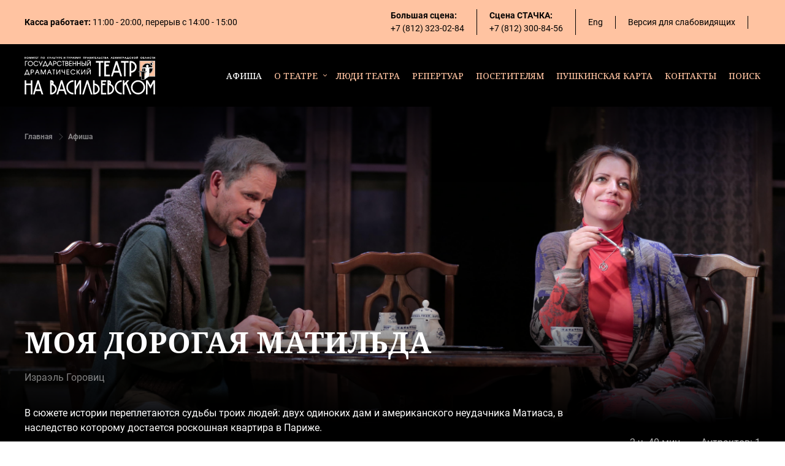

--- FILE ---
content_type: text/html; charset=UTF-8
request_url: https://teatrvo.ru/affiche/moya-dorogaya-matilda/
body_size: 46773
content:
<!DOCTYPE html>
<html lang="ru">

<head>

<!-- Yandex.Metrika counter -->
<script type="text/javascript" >
   (function(m,e,t,r,i,k,a){m[i]=m[i]||function(){(m[i].a=m[i].a||[]).push(arguments)};
   m[i].l=1*new Date();
   for (var j = 0; j < document.scripts.length; j++) {if (document.scripts[j].src === r) { return; }}
   k=e.createElement(t),a=e.getElementsByTagName(t)[0],k.async=1,k.src=r,a.parentNode.insertBefore(k,a)})
   (window, document, "script", "https://mc.yandex.ru/metrika/tag.js", "ym");

   ym(99314773, "init", {
        clickmap:true,
        trackLinks:true,
        accurateTrackBounce:true,
        ecommerce:"dataLayer"
   });
</script>
<noscript><div><img src="https://mc.yandex.ru/watch/99314773" style="position:absolute; left:-9999px;" alt="" /></div></noscript>
<!-- /Yandex.Metrika counter -->

    <meta charset="UTF-8">
    <meta http-equiv="X-UA-Compatible" content="IE=edge">
    <meta name="viewport" content="width=device-width, initial-scale=1.0">

    <title>
        Моя дорогая Матильда    </title>
    <script>window.backDates=JSON.parse('{"messages":{"validate":{"required":"Заполните поле","email":"Неверный формат e-mail","min":"Минимальное число: $1","max":"Максимальное число: $1","minLength":"Максимальное кол-во символов: $1","maxLength":"Максимальное кол-во символов: $1"},"serverError":"Произошла серверная ошибка","successSubmit":"Ваше сообщение успешно отправлено","productAddedToBasket":"Товар успешно добавлен в корзину","basketUpdateError":"Произошла ошибка при обновлении корзины"},"captchaKey":"6LdmL54hAAAAAHLKTdphHp7fqYImK-A9Rn-QcCEJ","captchaSecret":null}');</script>    <script>
        // window.backDates = {
        //     captchaKey: "6LdmL54hAAAAAHLKTdphHp7fqYImK-A9Rn-QcCEJ",
        //     validateMess: {
        //         required: "Заполните поле",
        //         email: "Неверный формат электронной почты",
        //     },
        //     // Тестовый ключ, надо заменить на клиентский
        //     yMapsKey: "729507af-f37e-42f2-a50b-42063ee40112",
        // };
    </script>
    <link rel="stylesheet" href="/local/templates/teatr/front/css/index.min.css?v=1768702913.0336">
    <link rel="shortcut icon" href="/local/templates/teatr/front/img/favicon.png" type="image/png">
    <meta http-equiv="Content-Type" content="text/html; charset=UTF-8" />
<meta name="robots" content="index, follow" />
<meta name="keywords" content="Keywords" />
<meta name="description" content="Description" />
<link href="/local/templates/teatr/components/bitrix/news.detail/affiche/style.css?167510097341" type="text/css"  rel="stylesheet" />
<link href="/local/templates/teatr/components/bitrix/menu/top/style.css?1675100973581" type="text/css"  data-template-style="true"  rel="stylesheet" />
<link href="/local/templates/teatr/components/bitrix/news.list/partners/style.css?1675100973150" type="text/css"  data-template-style="true"  rel="stylesheet" />
<script type="text/javascript">if(!window.BX)window.BX={};if(!window.BX.message)window.BX.message=function(mess){if(typeof mess==='object'){for(let i in mess) {BX.message[i]=mess[i];} return true;}};</script>
<script type="text/javascript">(window.BX||top.BX).message({'JS_CORE_LOADING':'Загрузка...','JS_CORE_NO_DATA':'- Нет данных -','JS_CORE_WINDOW_CLOSE':'Закрыть','JS_CORE_WINDOW_EXPAND':'Развернуть','JS_CORE_WINDOW_NARROW':'Свернуть в окно','JS_CORE_WINDOW_SAVE':'Сохранить','JS_CORE_WINDOW_CANCEL':'Отменить','JS_CORE_WINDOW_CONTINUE':'Продолжить','JS_CORE_H':'ч','JS_CORE_M':'м','JS_CORE_S':'с','JSADM_AI_HIDE_EXTRA':'Скрыть лишние','JSADM_AI_ALL_NOTIF':'Показать все','JSADM_AUTH_REQ':'Требуется авторизация!','JS_CORE_WINDOW_AUTH':'Войти','JS_CORE_IMAGE_FULL':'Полный размер'});</script>

<script type="text/javascript" src="/bitrix/js/main/core/core.js?1675100982478033"></script>

<script>BX.setJSList(['/bitrix/js/main/core/core_ajax.js','/bitrix/js/main/core/core_promise.js','/bitrix/js/main/polyfill/promise/js/promise.js','/bitrix/js/main/loadext/loadext.js','/bitrix/js/main/loadext/extension.js','/bitrix/js/main/polyfill/promise/js/promise.js','/bitrix/js/main/polyfill/find/js/find.js','/bitrix/js/main/polyfill/includes/js/includes.js','/bitrix/js/main/polyfill/matches/js/matches.js','/bitrix/js/ui/polyfill/closest/js/closest.js','/bitrix/js/main/polyfill/fill/main.polyfill.fill.js','/bitrix/js/main/polyfill/find/js/find.js','/bitrix/js/main/polyfill/matches/js/matches.js','/bitrix/js/main/polyfill/core/dist/polyfill.bundle.js','/bitrix/js/main/core/core.js','/bitrix/js/main/polyfill/intersectionobserver/js/intersectionobserver.js','/bitrix/js/main/lazyload/dist/lazyload.bundle.js','/bitrix/js/main/polyfill/core/dist/polyfill.bundle.js','/bitrix/js/main/parambag/dist/parambag.bundle.js']);
BX.setCSSList(['/bitrix/js/main/lazyload/dist/lazyload.bundle.css','/bitrix/js/main/parambag/dist/parambag.bundle.css']);</script>
<script type="text/javascript">(window.BX||top.BX).message({'LANGUAGE_ID':'ru','FORMAT_DATE':'DD.MM.YYYY','FORMAT_DATETIME':'DD.MM.YYYY HH:MI:SS','COOKIE_PREFIX':'BITRIX_SM','SERVER_TZ_OFFSET':'10800','UTF_MODE':'Y','SITE_ID':'s1','SITE_DIR':'/','USER_ID':'','SERVER_TIME':'1768702913','USER_TZ_OFFSET':'0','USER_TZ_AUTO':'Y','bitrix_sessid':'35688cbf1dc413c6de3456057f447b92'});</script>


<script type="text/javascript" src="/bitrix/js/main/core/core_fx.js?167510098216888"></script>
<script type="text/javascript" src="/bitrix/js/yandex.metrika/script.js?17647754886603"></script>
            <script type="text/javascript">
                window.dataLayerName = 'dataLayer';
                var dataLayerName = window.dataLayerName;
            </script>
            <!-- Yandex.Metrika counter -->
            <script type="text/javascript">
                (function (m, e, t, r, i, k, a) {
                    m[i] = m[i] || function () {
                        (m[i].a = m[i].a || []).push(arguments)
                    };
                    m[i].l = 1 * new Date();
                    k = e.createElement(t), a = e.getElementsByTagName(t)[0], k.async = 1, k.src = r, a.parentNode.insertBefore(k, a)
                })
                (window, document, "script", "https://mc.yandex.ru/metrika/tag.js", "ym");

                ym("99314773", "init", {
                    clickmap: true,
                    trackLinks: true,
                    accurateTrackBounce: true,
                    webvisor: true,
                    ecommerce: dataLayerName,
                    params: {
                        __ym: {
                            "ymCmsPlugin": {
                                "cms": "1c-bitrix",
                                "cmsVersion": "22.0",
                                "pluginVersion": "1.0.10",
                                'ymCmsRip': 1597463007                            }
                        }
                    }
                });

                document.addEventListener("DOMContentLoaded", function() {
                                    });

            </script>
            <!-- /Yandex.Metrika counter -->
                    <script type="text/javascript">
            window.counters = ["99314773"];
        </script>
        
<script>window[window.dataLayerName] = window[window.dataLayerName] || [];</script>



<script type="text/javascript">var _ba = _ba || []; _ba.push(["aid", "c6b491b0974f1ebb8aeb2e2b427a38fb"]); _ba.push(["host", "teatrvo.ru"]); (function() {var ba = document.createElement("script"); ba.type = "text/javascript"; ba.async = true;ba.src = (document.location.protocol == "https:" ? "https://" : "http://") + "bitrix.info/ba.js";var s = document.getElementsByTagName("script")[0];s.parentNode.insertBefore(ba, s);})();</script>



    </head>

<body class="menu-is-hidden">
        <div style="display: none;" id="specialButton" data-js="/local/templates/teatr/front/js/visually-plugin.js" data-css="/local/templates/teatr/front/css/index.visually.min.css"></div>
    <!--
    <style>
        .tags-filter .tag-item:nth-child(2) {
            display: none;
        }
    </style>    
-->
    <div class="site-wrap">
        <header class="header">
            <div class="info-row desktop">
                <div class="container">
                    <div class="info-item info-work">
                        <span class="label">Касса работает:</span>
                        <span class="value">
                            11:00 - 20:00, перерыв  с 14:00 - 15:00                        </span>
                    </div>
                    <div class="info-item info-phone">
                        <span class="label">Большая сцена:</span><br>
                        <a href="tel:+78123230284" class="value">+7 (812) 323-02-84</a>
                    </div>

                    <div class="info-item info-phone">
                        <span class="label">Камерная сцена:</span><br>
                        <a href="tel:+78123284108" class="value">+7 (812) 328-41-08</a>
                    </div>
                    

    <div class="info-item info-phone">
                  <span class="label">Сцена СТАЧКА:</span><br>
                  <a href="tel:+78123008456" class="value">+7 (812) 300-84-56</a>
             </div>

                    <div class="info-item info-lang">
                        <a href="/en/about/" class="value">Eng</a>
                    </div>
                    <div class="info-item info-version js-visually-impaired">
                        <span class="value">Версия для слабовидящих</span>
                    </div>
        <div class="info-item">
               <!-- <form method="get" action="/search/">
                  <input type="text" name="q" >
                </form> -->
                    </div>

                </div>
            </div>
            <div class="menu-row">
                <div class="container">
                    <div class="logo-col">
                        <a href="/" class="logo">
                            <svg width="213" height="62" viewBox="0 0 213 62" fill="none" xmlns="http://www.w3.org/2000/svg">
<path fill-rule="evenodd" clip-rule="evenodd" d="M182.843 0.11062C182.843 0.573276 183.727 0.851335 184.194 0.535854C184.404 0.394068 184.573 0.140937 184.518 0.0511493C184.464 -0.0370456 183.964 -0.00360506 183.883 0.0936543C183.841 0.144183 183.741 0.185524 183.66 0.185524C183.579 0.185524 183.496 0.144183 183.477 0.0936543C183.452 0.0292843 183.352 0.00178463 183.143 0.00178463C182.897 0.00178463 182.843 0.021139 182.843 0.11062ZM0.278622 0.75334C0.262168 0.796151 0.256171 1.47825 0.265225 2.26919L0.28168 3.7072L0.562328 3.72545C0.74229 3.73714 0.867443 3.71418 0.91124 3.66132C0.948799 3.616 0.987704 3.36863 0.997613 3.11158L1.01572 2.6442L1.46159 3.19101L1.90752 3.73782H2.24346C2.4819 3.73782 2.58938 3.71179 2.61372 3.64816C2.63501 3.59279 2.44538 3.32049 2.1172 2.93512C1.82518 2.5922 1.57188 2.27397 1.5542 2.22791C1.53572 2.17965 1.76083 1.87115 2.08534 1.50006C2.43914 1.0954 2.63568 0.822364 2.61397 0.765711C2.58931 0.701403 2.48288 0.675496 2.24346 0.675496H1.90752L1.46159 1.22224L1.01572 1.76905L0.997735 1.27014C0.986785 0.965744 0.951001 0.752972 0.90598 0.724309C0.783273 0.64622 0.311287 0.668024 0.278622 0.75334ZM4.39835 0.763874C3.85939 0.970703 3.41786 1.43367 3.3343 1.87972C3.22089 2.48496 3.42655 3.05063 3.8882 3.40317C4.21185 3.65036 4.50717 3.73212 5.08682 3.73512C5.52877 3.73739 5.65876 3.7135 5.92393 3.58121C7.0935 2.99766 7.13197 1.51255 5.99366 0.891574C5.7154 0.739744 5.58438 0.709365 5.14469 0.694544C4.80379 0.683029 4.54675 0.706915 4.39835 0.763874ZM7.68018 0.75334C7.66372 0.796151 7.65773 1.47825 7.66678 2.26919L7.68324 3.7072L7.89048 3.72704C8.0045 3.73794 8.16201 3.73071 8.24056 3.71093C8.3807 3.67571 8.38363 3.65912 8.40033 2.80632L8.41728 1.93754L8.71566 2.69988C9.11076 3.70928 9.13015 3.73782 9.42052 3.73782C9.5502 3.73782 9.68343 3.7034 9.71665 3.66126C9.74986 3.61918 9.93093 3.19885 10.119 2.72725L10.461 1.8698L10.479 2.7885L10.4971 3.7072H10.8335H11.1699V2.20666V0.706119L10.7349 0.688297L10.3 0.670474L9.88462 1.68569C9.65615 2.24402 9.45203 2.71151 9.43104 2.7245C9.41012 2.73742 9.29115 2.49531 9.16673 2.18645C9.04231 1.87752 8.85354 1.41119 8.74723 1.15016L8.55393 0.675496H8.13198C7.84717 0.675496 7.7003 0.70079 7.68018 0.75334ZM12.208 0.750093C12.1909 0.794681 12.1843 1.47825 12.1934 2.26919L12.2098 3.7072H12.544H12.8781L13.5227 2.80191L14.1672 1.89663L14.1843 2.73656C14.1947 3.24717 14.2286 3.60926 14.2707 3.6601C14.3156 3.71424 14.4389 3.73727 14.6206 3.72545L14.9013 3.7072V2.20666V0.706119L14.5874 0.687867L14.2736 0.669616L13.6087 1.60577L12.9438 2.54198L12.9133 1.62402L12.8827 0.706119L12.5609 0.687561C12.3365 0.674638 12.2296 0.693563 12.208 0.750093ZM15.7082 0.714754C15.685 0.738089 15.6659 0.890348 15.6659 1.0532V1.34921H15.9412H16.2164V2.47479C16.2164 3.7467 16.2202 3.7576 16.6554 3.72624L16.9199 3.7072L16.9505 2.54351L16.9811 1.37983L17.2747 1.36103L17.5684 1.34222L17.5499 1.02417L17.5316 0.706119L16.6411 0.689215C16.1514 0.679967 15.7315 0.691419 15.7082 0.714754ZM18.31 0.7474C18.1947 0.862911 18.2038 3.57435 18.3199 3.67088C18.3773 3.71853 18.6796 3.7358 19.2527 3.72428L20.1007 3.7072V3.40096V3.09473L19.5315 3.07709L18.9623 3.05939L18.9809 2.80148L18.9997 2.54351L19.5349 2.52581L20.0701 2.50811V2.20427V1.90043H19.5161H18.962L18.9809 1.64013L18.9997 1.37983L19.5502 1.34921L20.1007 1.31858V1.01235V0.706119L19.2429 0.689215C18.6275 0.677088 18.3639 0.693503 18.31 0.7474ZM20.8155 0.727556C20.7636 0.761058 20.7419 0.875159 20.7543 1.04904L20.7736 1.31858L21.0642 1.33726L21.3547 1.35594V2.50971C21.3547 3.76973 21.3452 3.73782 21.7217 3.73782C22.0984 3.73782 22.0887 3.77004 22.0887 2.50634V1.34921H22.3978H22.7069L22.6883 1.02766L22.6699 0.706119L21.7829 0.690869C21.2951 0.682417 20.8597 0.698954 20.8155 0.727556ZM26.4593 0.75334C26.4429 0.796151 26.4369 1.47825 26.4459 2.26919L26.4624 3.7072H26.7682H27.0741L27.1047 2.54351L27.1353 1.37983L27.6692 1.36213L28.2031 1.34449L28.2197 2.52581L28.2363 3.7072L28.4436 3.72704C28.5576 3.73794 28.7158 3.73053 28.7953 3.71056L28.9398 3.67424V2.21205C28.9398 0.935182 28.9275 0.745133 28.843 0.712672C28.7898 0.692216 28.2384 0.675496 27.6177 0.675496C26.7615 0.675496 26.482 0.694298 26.4593 0.75334ZM30.7765 0.778328C30.4154 0.91062 29.8899 1.4363 29.802 1.75313C29.5756 2.5696 29.9868 3.35858 30.7942 3.65661C31.1284 3.77996 31.9874 3.75387 32.3041 3.61073C33.5638 3.04138 33.5984 1.48309 32.3653 0.855009C32.0017 0.6698 31.1808 0.630173 30.7765 0.778328ZM37.1654 0.74991C37.1482 0.79462 37.1416 1.47825 37.1507 2.26919L37.1671 3.7072H37.473H37.7788L37.8094 3.20124C37.8262 2.92294 37.8565 2.68867 37.8767 2.68064C37.8969 2.67256 38.1046 2.90027 38.3384 3.1866L38.7635 3.7072H39.1224C39.335 3.7072 39.4908 3.67896 39.5044 3.63793C39.5171 3.59989 39.2651 3.25648 38.9445 2.87492L38.3615 2.18112L38.5017 2.02543C39.6734 0.724308 39.696 0.675496 39.1282 0.675496H38.7916L38.3313 1.23229C38.0515 1.5708 37.8594 1.75692 37.8415 1.70695C37.8253 1.66181 37.8045 1.41811 37.7954 1.16547L37.7788 0.706119L37.4877 0.687439C37.2882 0.674639 37.1866 0.694298 37.1654 0.74991ZM40.1061 0.732148C40.085 0.766385 40.3024 1.19542 40.5893 1.68557C41.3884 3.05112 41.3363 2.89103 41.1114 3.28992C40.9924 3.50104 40.9413 3.65207 40.9768 3.6876C41.0082 3.71908 41.1824 3.73635 41.3638 3.726L41.6937 3.7072L42.4451 2.25008C42.8584 1.44867 43.1802 0.766509 43.1602 0.734232C43.1403 0.701955 42.9744 0.675496 42.7916 0.675496H42.4592L42.0878 1.41762L41.7162 2.15968L41.3069 1.43293L40.8976 0.706119L40.5211 0.688051C40.3116 0.677945 40.1275 0.697544 40.1061 0.732148ZM44.8139 0.99704C44.7338 1.17386 44.4329 1.83857 44.1452 2.47406C43.8575 3.10961 43.6371 3.65391 43.6555 3.68368C43.7073 3.76759 44.3314 3.74872 44.3975 3.66126C44.4294 3.61918 44.6298 3.1629 44.8428 2.64733C45.0951 2.03688 45.2475 1.73782 45.2797 1.78988C45.307 1.83385 45.4864 2.25565 45.6784 2.72725C45.8704 3.19885 46.0536 3.61918 46.0855 3.66126C46.149 3.74511 46.6642 3.76477 46.785 3.68796C46.8403 3.65281 46.7074 3.29599 46.287 2.35132C45.4807 0.539284 45.5661 0.675496 45.2366 0.675496C44.9616 0.675496 44.9584 0.677946 44.8139 0.99704ZM47.6119 0.714633C47.5538 0.739193 47.5354 1.09669 47.5354 2.20519C47.5354 3.47844 47.5477 3.66818 47.6322 3.70064C47.7723 3.75448 48.6827 3.74131 48.9948 3.68092C49.6665 3.55102 50.0184 2.9407 49.7462 2.37772C49.5716 2.01655 49.3243 1.88224 48.7588 1.84157L48.3 1.80856L48.2695 1.25734L48.2389 0.706119L47.9636 0.694237C47.8122 0.687684 47.654 0.696871 47.6119 0.714633ZM50.3541 0.761485C50.3135 0.810544 50.2888 0.955943 50.2994 1.08462C50.3185 1.31717 50.3204 1.31871 50.6092 1.33726L50.8998 1.35594V2.4781C50.8998 3.74633 50.9037 3.7576 51.3387 3.72624L51.6032 3.7072L51.6199 2.5282L51.6364 1.34921H51.9442H52.2519L52.2334 1.02766L52.2149 0.706119L51.3215 0.689215C50.5988 0.675557 50.4139 0.689398 50.3541 0.761485ZM52.7083 0.730189C52.6879 0.763324 52.9499 1.26505 53.2907 1.84518L53.9102 2.89991L53.7392 3.25832C53.535 3.68607 53.5718 3.75313 53.9956 3.72618L54.2947 3.7072L55.0482 2.25351C55.4626 1.454 55.7844 0.771837 55.7633 0.737662C55.7422 0.703486 55.575 0.675496 55.3918 0.675496H55.0586L54.7083 1.3802C54.5156 1.76777 54.3363 2.07761 54.3097 2.06879C54.2832 2.05991 54.09 1.7497 53.8805 1.3794L53.4995 0.706119L53.1225 0.688051C52.9152 0.678067 52.7288 0.697055 52.7083 0.730189ZM56.5549 0.75334C56.5385 0.796151 56.5325 1.47825 56.5415 2.26919L56.558 3.7072L56.8225 3.72624C57.2087 3.75405 57.2614 3.68202 57.2614 3.12633V2.65241L57.6176 2.62007C58.3307 2.55533 58.693 2.22074 58.6859 1.63345C58.6799 1.13864 58.3718 0.833206 57.7811 0.736314C57.248 0.648916 56.5914 0.65804 56.5549 0.75334ZM59.4911 0.75334C59.4746 0.796151 59.4686 1.47825 59.4777 2.26919L59.4941 3.7072L60.3421 3.72428C61.2659 3.7429 61.3598 3.71565 61.3598 3.42908C61.3598 3.0812 61.3309 3.06411 60.7416 3.06411H60.1976V2.7885V2.51289H60.7481H61.2986V2.20666V1.90043H60.7481H60.1976V1.62714V1.3538L60.7634 1.33622L61.3292 1.31858L61.3485 1.08462C61.3804 0.696503 61.3302 0.675496 60.3717 0.675496C59.7401 0.675496 59.5132 0.695523 59.4911 0.75334ZM63.7742 0.750093C63.7571 0.794681 63.7505 1.47825 63.7596 2.26919L63.776 3.7072L64.095 3.72563L64.4139 3.74407L64.8337 3.17441C65.0645 2.86108 65.3752 2.43027 65.524 2.21701L65.7946 1.82932L65.8252 2.76823L65.8558 3.7072H66.1922H66.5287V2.20666V0.706119L66.1913 0.688174L65.8539 0.670229L65.5227 1.14752C65.3405 1.41002 65.0381 1.83152 64.8508 2.08416L64.5101 2.54351L64.4795 1.62482L64.4489 0.706119L64.1271 0.687561C63.9027 0.674638 63.7958 0.693563 63.7742 0.750093ZM68.8037 0.714754C68.7805 0.738089 68.7614 0.890348 68.7614 1.0532V1.34921H69.0366H69.3119V2.47479C69.3119 3.7467 69.3157 3.7576 69.7509 3.72624L70.0154 3.7072L70.0459 2.54351L70.0765 1.37983L70.3701 1.36103L70.6638 1.34222L70.6454 1.02417L70.6271 0.706119L69.7365 0.689215C69.2468 0.679967 68.827 0.691419 68.8037 0.714754ZM71.147 0.771898C71.147 0.824938 71.4116 1.32508 71.735 1.88334L72.3231 2.89844L72.1553 3.24987C72.063 3.44323 72.0065 3.63205 72.0297 3.66959C72.0528 3.70713 72.2074 3.73782 72.3732 3.73782C72.6555 3.73782 72.6838 3.72318 72.8171 3.50815C73.1187 3.02179 74.2098 0.793211 74.1744 0.735884C74.1539 0.702689 73.9863 0.675496 73.802 0.675496H73.4668L73.126 1.37983C72.9385 1.76721 72.7658 2.08416 72.7422 2.08416C72.7186 2.08416 72.5661 1.84304 72.4034 1.54826C71.9125 0.659449 71.929 0.675496 71.5099 0.675496C71.2205 0.675496 71.147 0.695034 71.147 0.771898ZM74.9706 0.744215C74.9522 0.792048 74.9446 1.47825 74.9537 2.26919L74.9701 3.7072L75.1774 3.72704C75.2914 3.73794 75.4496 3.73053 75.5291 3.71056C75.6665 3.67602 75.6736 3.64926 75.6736 3.16333V2.65241L76.0297 2.62007C76.2256 2.60225 76.5032 2.52777 76.6466 2.45458C77.3187 2.11124 77.2531 1.11439 76.5387 0.815506C76.4226 0.766999 76.0298 0.711508 75.6657 0.692277C75.1272 0.663797 74.9976 0.673537 74.9706 0.744215ZM77.9193 0.713592C77.8953 0.737539 77.8757 1.41352 77.8757 2.21572V3.67424L78.0202 3.71056C78.0996 3.73053 78.2577 3.73794 78.3715 3.72704C78.5612 3.70885 78.6342 3.62978 79.2516 2.77429L79.9249 1.84138L79.9555 2.77429L79.9861 3.7072L80.1933 3.72704C80.3073 3.73794 80.4656 3.73053 80.545 3.71056L80.6895 3.67424V2.21205C80.6895 0.585158 80.715 0.675496 80.2557 0.675496C80.1009 0.675496 79.9845 0.713591 79.9283 0.782677C79.8007 0.939591 79.4855 1.36697 79.0363 1.99229L78.6403 2.54351L78.6097 1.62482L78.5791 0.706119L78.271 0.688051C78.1014 0.678129 77.9432 0.689583 77.9193 0.713592ZM82.0363 0.788864C81.7748 0.929241 81.6179 1.13919 81.5944 1.37983C81.5768 1.56057 81.5817 1.56388 81.8919 1.58188C82.1618 1.59756 82.2296 1.57772 82.3631 1.44408C82.4489 1.35821 82.5734 1.28796 82.6398 1.28796C82.883 1.28796 83.0616 1.64203 82.8763 1.75686C82.8343 1.78295 82.6898 1.81903 82.5552 1.83703C82.3108 1.86974 82.3105 1.87017 82.3105 2.14541C82.3105 2.39358 82.3257 2.42286 82.4634 2.43976C82.7678 2.477 83.0089 2.58412 83.045 2.6981C83.181 3.12695 82.3791 3.2721 82.218 2.84778C82.1622 2.70067 82.1355 2.69167 81.8062 2.70888C81.4549 2.72719 81.4542 2.72768 81.4735 2.91099C81.5257 3.40556 81.9787 3.73782 82.6007 3.73782C83.197 3.73782 83.6328 3.48408 83.7468 3.0706C83.8236 2.79236 83.7371 2.45905 83.5402 2.27378L83.3921 2.13451L83.5395 1.91702C83.6205 1.79747 83.6868 1.61104 83.6868 1.50281C83.6868 1.24539 83.4631 0.916992 83.1963 0.782801C82.9062 0.63685 82.3135 0.639974 82.0363 0.788864ZM84.6319 0.75334C84.6154 0.796151 84.6095 1.47825 84.6185 2.26919L84.635 3.7072L84.9156 3.72545C85.0973 3.73727 85.2206 3.71424 85.2654 3.66016C85.3071 3.60994 85.3415 3.25569 85.3519 2.77184L85.369 1.96712L85.7004 2.79224C85.8826 3.24607 86.0665 3.64626 86.109 3.68153C86.2181 3.77218 86.6309 3.72539 86.693 3.61533C86.7215 3.5648 86.8894 3.16516 87.0662 2.72725L87.3876 1.93105L87.4047 2.78599C87.4165 3.37579 87.445 3.65569 87.4965 3.68845C87.5944 3.75074 87.978 3.74952 88.0769 3.68662C88.1368 3.64858 88.1508 3.30334 88.1381 2.17175L88.1217 0.706119L87.699 0.687806C87.4018 0.674883 87.2615 0.693073 87.2267 0.749052C87.1994 0.792782 87.0068 1.24895 86.7987 1.76262C86.5906 2.27629 86.3999 2.69663 86.3749 2.69663C86.3346 2.69663 85.9628 1.8559 85.6708 1.10422C85.6119 0.952636 85.5372 0.794191 85.5047 0.752054C85.4238 0.646894 84.6723 0.647996 84.6319 0.75334ZM88.9148 0.74011C88.8822 0.792782 89.7286 2.35157 90.0234 2.78182C90.0915 2.88129 90.0766 2.94952 89.918 3.26408C89.8036 3.491 89.755 3.6522 89.7904 3.68766C89.8218 3.71908 89.9911 3.73635 90.1666 3.726L90.4856 3.7072L91.2134 2.29853C91.6137 1.52376 91.942 0.841596 91.9429 0.782677C91.9445 0.692767 91.8879 0.675496 91.5919 0.675496H91.239L90.8694 1.4186L90.4997 2.16164L90.0861 1.4186L89.6724 0.675496H89.3135C89.1161 0.675496 88.9367 0.704587 88.9148 0.74011ZM95.7653 0.751992C95.7486 0.795538 95.7424 1.47825 95.7514 2.26919L95.7679 3.7072L95.9751 3.72704C96.0891 3.73794 96.2474 3.73053 96.3269 3.71056L96.4713 3.67424V2.51173V1.34921H96.9913H97.5112V2.50634C97.5112 3.77812 97.4989 3.7388 97.8986 3.7369C98.2556 3.73512 98.249 3.76624 98.2311 2.17175L98.2147 0.706119L97.0052 0.689522C96.061 0.676537 95.789 0.690256 95.7653 0.751992ZM99.2515 0.75334C99.2351 0.796151 99.2291 1.47825 99.2381 2.26919L99.2546 3.7072L99.5191 3.72624C99.9053 3.75405 99.958 3.68202 99.958 3.12633V2.65241L100.321 2.61946C101.395 2.52189 101.794 1.50667 100.994 0.908172C100.718 0.702078 99.3188 0.577746 99.2515 0.75334ZM102.623 2.06591C102.259 2.83388 101.959 3.51733 101.954 3.5847C101.947 3.69201 101.99 3.70946 102.298 3.72557L102.65 3.74394L102.811 3.3734L102.971 3.00286H103.545H104.119L104.286 3.35503L104.454 3.7072H104.79C105.043 3.7072 105.13 3.68417 105.143 3.61275C105.153 3.56088 104.863 2.88564 104.497 2.11222L103.832 0.706119L103.558 0.687867L103.283 0.669677L102.623 2.06591ZM105.937 0.709059C105.912 0.735518 105.892 1.41107 105.892 2.21033C105.892 3.47893 105.904 3.66818 105.988 3.70064C106.143 3.76011 106.796 3.7437 107.22 3.66965C108.11 3.51452 108.449 2.71978 107.855 2.18124C107.736 2.07375 107.733 2.05281 107.818 1.92327C107.869 1.84567 107.91 1.66095 107.91 1.51274C107.91 1.19272 107.744 0.947062 107.442 0.82065C107.212 0.724615 106.008 0.635257 105.937 0.709059ZM108.979 0.750093C108.962 0.794681 108.955 1.47825 108.964 2.26919L108.981 3.7072H109.313H109.645L110.291 2.80559C110.647 2.30967 110.958 1.90318 110.982 1.9022C111.007 1.90122 111.034 2.30692 111.043 2.80381L111.06 3.7072H111.366H111.672V2.20666V0.706119L111.358 0.687867L111.044 0.669616L110.379 1.60577L109.715 2.54198L109.684 1.62402L109.653 0.706119L109.332 0.687561C109.107 0.674638 109 0.693563 108.979 0.750093ZM112.479 0.714754C112.456 0.738089 112.437 0.888879 112.437 1.04983V1.34247L112.727 1.36115L113.018 1.37983L113.048 2.54351L113.079 3.7072H113.385H113.691L113.721 2.54351L113.752 1.37983L114.045 1.36103L114.339 1.34222L114.321 1.02417L114.302 0.706119L113.412 0.689215C112.922 0.679967 112.502 0.691419 112.479 0.714754ZM115.095 0.751626C115.078 0.795356 115.072 1.47825 115.081 2.26919L115.098 3.7072L115.862 3.7249C116.9 3.74891 116.913 3.74437 116.89 3.38369L116.871 3.09473L116.302 3.07709L115.733 3.05939L115.752 2.80148L115.77 2.54351L116.306 2.52581L116.841 2.50811V2.20427V1.90043H116.287H115.733L115.752 1.64013L115.77 1.37983L116.321 1.34921L116.871 1.31858V1.01235V0.706119L115.999 0.689092C115.327 0.676046 115.119 0.690441 115.095 0.751626ZM118.219 2.11993C117.86 2.91436 117.581 3.60338 117.599 3.65109C117.622 3.71118 117.734 3.73782 117.964 3.73782H118.297L118.584 3.0488C119.074 1.87538 119.118 1.77793 119.161 1.77793C119.185 1.77793 119.383 2.21199 119.603 2.74256L120.002 3.7072H120.363C120.694 3.7072 120.724 3.69623 120.712 3.57852C120.699 3.44488 119.561 0.886919 119.455 0.752054C119.422 0.709978 119.278 0.675496 119.134 0.675496H118.873L118.219 2.11993ZM121.517 0.75334C121.501 0.796151 121.495 1.47825 121.504 2.26919L121.52 3.7072L122.255 3.70646C122.942 3.70579 123.007 3.69507 123.271 3.54011C123.725 3.274 123.875 2.78795 123.646 2.33007C123.485 2.00902 123.14 1.84138 122.637 1.84016L122.224 1.83918V1.33083C122.224 1.01713 122.196 0.794376 122.15 0.748992C122.052 0.650018 121.556 0.653386 121.517 0.75334ZM125.527 0.732699C125.085 0.867319 124.625 1.2702 124.46 1.66879C124.171 2.36345 124.519 3.22292 125.235 3.57993C125.495 3.70977 125.637 3.73782 126.037 3.73782C126.718 3.73782 126.965 3.64883 127.351 3.26549C127.529 3.08763 127.658 2.91442 127.638 2.88061C127.617 2.84681 127.435 2.81912 127.234 2.81912C126.957 2.81912 126.825 2.85079 126.693 2.94841C126.448 3.1297 126.02 3.16657 125.678 3.03581C125.308 2.8947 125.099 2.58933 125.099 2.19263C125.099 1.43832 126.132 1.03281 126.771 1.53625C126.898 1.63596 127.002 1.65789 127.279 1.64325C127.485 1.63235 127.638 1.59419 127.652 1.54991C127.697 1.4145 127.103 0.886673 126.783 0.777593C126.475 0.672494 125.803 0.648486 125.527 0.732699ZM128.198 0.716347C128.176 0.738763 128.157 0.890348 128.157 1.0532V1.34921H128.462H128.766L128.783 2.5282L128.8 3.7072H129.136H129.473L129.489 2.53151L129.506 1.35582L129.795 1.3372C130.082 1.31871 130.084 1.31699 130.103 1.08462C130.135 0.6954 130.087 0.675496 129.108 0.675496C128.63 0.675496 128.221 0.693869 128.198 0.716347ZM130.819 0.744092C130.8 0.791986 130.793 1.47825 130.802 2.26919L130.818 3.7072L131.473 3.70119C132.51 3.69164 132.919 3.47097 132.975 2.8925C133.007 2.55711 132.887 2.25437 132.678 2.14235C132.559 2.07859 132.558 2.0675 132.653 1.96155C132.806 1.79312 132.839 1.40555 132.72 1.17606C132.562 0.869831 132.235 0.741765 131.494 0.696443C130.969 0.664288 130.846 0.672984 130.819 0.744092ZM134.57 1.45639C133.385 3.94973 133.434 3.75258 133.998 3.72312L134.303 3.7072L134.471 3.35503L134.639 3.00286H135.213H135.788L135.947 3.37034L136.106 3.73782H136.441C136.625 3.73782 136.792 3.70971 136.814 3.67529C136.849 3.61772 136.72 3.32373 135.801 1.36452L135.478 0.675496H135.21H134.941L134.57 1.45639ZM141.563 0.901923C141.498 1.03005 141.191 1.69678 140.882 2.3836C140.444 3.35583 140.338 3.64387 140.402 3.68417C140.446 3.71265 140.615 3.73635 140.777 3.7369L141.071 3.73782L141.213 3.41628C141.29 3.2394 141.472 2.80534 141.616 2.45164C141.76 2.09794 141.896 1.78779 141.918 1.76238C141.94 1.73696 142.119 2.10903 142.315 2.5892C142.805 3.7862 142.777 3.74792 143.163 3.72557C143.459 3.70842 143.48 3.69697 143.47 3.55408C143.465 3.46987 143.186 2.79462 142.852 2.05354L142.244 0.706119L141.963 0.687561C141.692 0.669677 141.677 0.677639 141.563 0.901923ZM144.286 0.716347C144.263 0.738763 144.245 1.41107 144.245 2.21033C144.245 3.47893 144.257 3.66818 144.342 3.70064C144.488 3.75693 145.977 3.74333 146.069 3.6849C146.121 3.65189 146.142 3.53846 146.13 3.36428L146.111 3.09473L145.545 3.07709L144.979 3.05951V2.78617V2.51289H145.53H146.08V2.20666V1.90043H145.53H144.979V1.62714V1.3538L145.545 1.33622L146.111 1.31858L146.13 1.04904C146.142 0.874853 146.121 0.761425 146.069 0.728414C145.974 0.668025 144.345 0.656938 144.286 0.716347ZM147.088 0.74991C147.071 0.79462 147.064 1.47825 147.073 2.26919L147.089 3.7072H147.395H147.701L147.719 3.11004L147.736 2.51289H148.282H148.828L148.846 3.11004L148.863 3.7072L149.071 3.72704C149.185 3.73794 149.343 3.73041 149.423 3.71026L149.569 3.67369L149.553 2.18988L149.536 0.706119H149.2H148.863L148.846 1.27265L148.828 1.83918H148.282H147.736L147.719 1.27265L147.701 0.706119L147.41 0.687439C147.21 0.674639 147.109 0.694298 147.088 0.74991ZM150.561 0.746235C150.504 0.802705 150.484 1.19144 150.484 2.24298C150.484 3.82938 150.457 3.73782 150.936 3.73782C151.171 3.73782 151.212 3.71357 151.379 3.47752C151.481 3.33439 151.788 2.90566 152.062 2.5249L152.561 1.83256L152.578 2.76988L152.595 3.7072H152.931H153.268V2.20666V0.706119H152.933H152.597L151.954 1.60583C151.6 2.1007 151.29 2.50719 151.266 2.50922C151.242 2.51124 151.214 2.1064 151.205 1.6095L151.188 0.706119L150.912 0.688051C150.751 0.677516 150.605 0.701587 150.561 0.746235ZM154.304 0.75334C154.288 0.796151 154.282 1.47825 154.291 2.26919L154.307 3.7072L154.572 3.72624C154.967 3.75472 155.011 3.68839 155.011 3.05664V2.51289H155.529H156.046L156.064 3.11004L156.081 3.7072L156.289 3.72704C156.403 3.73794 156.561 3.73053 156.64 3.71056L156.785 3.67424V2.20666V0.739069L156.64 0.702751C156.561 0.682785 156.403 0.675373 156.289 0.686275L156.081 0.706119L156.064 1.27265L156.046 1.83918H155.529H155.011V1.35423C155.011 1.0875 154.994 0.825672 154.974 0.772388C154.927 0.649895 154.35 0.633481 154.304 0.75334ZM157.792 0.751564C157.775 0.795294 157.769 1.47825 157.778 2.26919L157.794 3.7072L158.059 3.72624C158.494 3.7576 158.498 3.7467 158.498 2.47479V1.34921H158.99H159.483L159.464 1.02766L159.446 0.706119L158.634 0.689032C158.012 0.675925 157.815 0.690502 157.792 0.751564ZM160.195 0.708936C160.17 0.735456 160.149 1.41352 160.149 2.21572V3.67424L160.294 3.71056C160.373 3.73053 160.531 3.73794 160.645 3.72704L160.853 3.7072L160.87 3.17962L160.888 2.65198L161.251 2.61903C161.953 2.55527 162.352 2.20856 162.351 1.66169C162.351 1.01284 161.963 0.750217 160.927 0.696381C160.55 0.676721 160.22 0.682416 160.195 0.708936ZM163.96 1.27265C163.806 1.60111 163.491 2.2676 163.26 2.75383C163.02 3.25759 162.862 3.6609 162.892 3.69133C162.921 3.72073 163.094 3.73635 163.275 3.726L163.605 3.7072L163.773 3.35503L163.941 3.00286H164.512H165.083L165.231 3.32441C165.312 3.50129 165.406 3.66622 165.44 3.69096C165.55 3.77108 166.084 3.74413 166.118 3.65673C166.146 3.58189 164.927 0.924891 164.785 0.752054C164.75 0.709978 164.614 0.675496 164.481 0.675496H164.24L163.96 1.27265ZM168.024 0.932732C167.94 1.07758 167.662 1.61447 167.407 2.12587C166.989 2.96226 166.925 3.05762 166.773 3.0752L166.603 3.09473L166.585 3.66126L166.567 4.22779H166.937H167.306V3.98281V3.73782H168.403H169.501L169.52 3.96749L169.539 4.19717L169.891 4.21554L170.242 4.23391V3.65306C170.242 3.07495 170.242 3.07213 170.085 3.05284C169.947 3.03593 169.853 2.88717 169.335 1.8698L168.744 0.706119L168.461 0.687746C168.185 0.669862 168.174 0.676293 168.024 0.932732ZM171.861 0.772939C171.525 0.89237 171.194 1.17802 170.992 1.52217C170.773 1.89357 170.758 2.47265 170.957 2.85054C171.277 3.45915 171.782 3.73702 172.567 3.73586C173.189 3.735 173.48 3.62372 173.846 3.24571C174.197 2.88423 174.178 2.81912 173.723 2.81912C173.434 2.81912 173.307 2.85024 173.157 2.95693C172.888 3.149 172.228 3.15438 171.975 2.9666C171.395 2.53671 171.39 1.82442 171.965 1.47482C172.358 1.2351 172.965 1.26334 173.209 1.5327C173.298 1.63094 173.397 1.65544 173.708 1.65544C174.142 1.65544 174.17 1.61814 173.964 1.31687C173.807 1.08787 173.515 0.877732 173.196 0.763508C172.895 0.656143 172.175 0.661226 171.861 0.772939ZM174.919 0.75334C174.902 0.796151 174.896 1.47825 174.905 2.26919L174.922 3.7072L175.129 3.72704C175.588 3.77089 175.618 3.73543 175.638 3.14263L175.656 2.60984L176.105 3.1738L176.554 3.73782H176.912C177.108 3.73782 177.286 3.71069 177.307 3.67749C177.327 3.6443 177.081 3.30315 176.76 2.91932C176.439 2.53549 176.176 2.20298 176.176 2.18038C176.176 2.15785 176.439 1.83808 176.761 1.46986C177.083 1.10165 177.329 0.772266 177.308 0.737907C177.287 0.703609 177.109 0.675496 176.913 0.675496H176.556L176.106 1.23357L175.656 1.79159L175.638 1.28147C175.627 0.968194 175.591 0.753156 175.546 0.724309C175.423 0.64622 174.951 0.668024 174.919 0.75334ZM179.013 0.770979C178.661 0.901127 178.277 1.24864 178.1 1.59903C177.705 2.37956 178.125 3.33035 179.009 3.65661C179.116 3.69617 179.438 3.73035 179.724 3.73255C180.365 3.73757 180.741 3.5844 181.107 3.16841C181.527 2.69087 181.608 2.14633 181.34 1.60767C181.168 1.26291 180.947 1.04794 180.556 0.845333C180.227 0.674762 179.384 0.634154 179.013 0.770979ZM182.321 0.750093C182.304 0.794681 182.298 1.47825 182.307 2.26919L182.323 3.7072H182.656H182.988L183.634 2.80473C183.99 2.30839 184.301 1.9019 184.325 1.90134C184.349 1.90085 184.377 2.30692 184.386 2.80381L184.403 3.7072H184.709H185.015V2.20666V0.706119L184.704 0.687991L184.394 0.669861L183.726 1.60375L183.057 2.53763L183.027 1.62188L182.996 0.706119L182.674 0.687561C182.45 0.674638 182.343 0.693563 182.321 0.750093ZM190.053 0.757566C189.672 0.898984 189.428 1.06949 189.223 1.33941C188.62 2.13065 188.902 3.14661 189.847 3.59242C190.094 3.70866 190.255 3.73672 190.678 3.73721C191.144 3.73776 191.247 3.7162 191.582 3.54887C192.356 3.16143 192.652 2.36872 192.301 1.62482C192.016 1.02037 191.513 0.714449 190.765 0.690563C190.467 0.681008 190.188 0.707221 190.053 0.757566ZM193.319 0.715244C193.26 0.739375 193.242 1.09742 193.242 2.21058V3.67424L193.402 3.71449C193.49 3.7366 193.843 3.74033 194.186 3.72281C194.905 3.68607 195.251 3.55065 195.446 3.23009C195.59 2.99459 195.603 2.57806 195.476 2.33093C195.31 2.01042 195.043 1.87623 194.498 1.84065L194.007 1.80856L193.988 1.57888L193.969 1.34921H194.618H195.267L195.249 1.02766L195.23 0.706119L194.313 0.69485C193.808 0.688664 193.361 0.69785 193.319 0.715244ZM197.425 0.749114C197.393 0.792844 197.293 0.993977 197.202 1.19609C197.112 1.3982 196.83 2.02965 196.575 2.59937C196.303 3.20932 196.135 3.65771 196.167 3.68999C196.197 3.72012 196.37 3.73635 196.551 3.726L196.881 3.7072L197.285 2.74164C197.507 2.21058 197.703 1.76238 197.719 1.74572C197.736 1.729 197.923 2.13592 198.135 2.65002C198.347 3.16406 198.548 3.61918 198.58 3.66126C198.669 3.77457 199.232 3.76152 199.276 3.64515C199.296 3.5942 199.026 2.91209 198.676 2.1293L198.041 0.706119L197.762 0.687867C197.585 0.676292 197.461 0.698708 197.425 0.749114ZM201.149 0.752054C201.092 0.824754 200.24 2.60384 199.931 3.29795C199.851 3.47703 199.801 3.64932 199.82 3.68074C199.84 3.7121 200.008 3.73782 200.193 3.73782H200.531L200.689 3.37034L200.847 3.00286H201.417H201.988L202.173 3.37034L202.358 3.73782H202.69C202.873 3.73782 203.037 3.71363 203.055 3.68411C203.085 3.63566 202.35 2.00093 201.872 1.05204C201.688 0.688603 201.674 0.675496 201.445 0.675496C201.316 0.675496 201.182 0.709978 201.149 0.752054ZM204.803 0.72921C204.089 0.962865 203.644 1.53044 203.644 2.20666C203.644 2.79787 203.966 3.30799 204.511 3.57993C204.771 3.70977 204.914 3.73782 205.313 3.73782C205.981 3.73782 206.241 3.64644 206.623 3.27627C206.8 3.10527 206.944 2.93243 206.944 2.89219C206.944 2.84307 206.813 2.81912 206.544 2.81912C206.233 2.81912 206.105 2.84785 205.969 2.94841C205.724 3.1297 205.296 3.16657 204.954 3.03581C204.581 2.89342 204.375 2.58988 204.375 2.18436C204.375 1.91267 204.4 1.85988 204.635 1.62598C204.83 1.43275 204.961 1.35735 205.159 1.32648C205.469 1.2781 205.826 1.36152 206.044 1.53313C206.229 1.67902 206.944 1.71424 206.944 1.57753C206.944 1.43924 206.576 1.04751 206.286 0.877487C206.049 0.738335 205.922 0.709549 205.48 0.695585C205.192 0.68652 204.887 0.701649 204.803 0.72921ZM207.474 0.716347C207.452 0.738763 207.434 0.890348 207.434 1.0532V1.34921H207.738H208.043L208.059 2.5282L208.076 3.7072L208.283 3.72704C208.397 3.73794 208.555 3.73053 208.635 3.71056L208.779 3.67424V2.5151V1.35594L209.07 1.33726C209.359 1.31871 209.361 1.31717 209.38 1.08462C209.412 0.6954 209.363 0.675496 208.384 0.675496C207.906 0.675496 207.497 0.693869 207.474 0.716347ZM210.091 0.75334C210.075 0.796151 210.069 1.47825 210.078 2.26919L210.094 3.7072L210.411 3.72551L210.727 3.74388L211.389 2.81557L212.052 1.88732L212.082 2.79726L212.113 3.7072H212.449H212.786V2.20666V0.706119L212.473 0.687867L212.159 0.669616L211.71 1.30033C211.462 1.64723 211.163 2.06193 211.044 2.22191L210.828 2.51277L210.811 1.64258C210.8 1.0404 210.771 0.757812 210.72 0.724922C210.596 0.646343 210.124 0.667717 210.091 0.75334ZM5.66622 1.47268C5.95617 1.65213 6.08548 1.88315 6.0856 2.22221C6.08585 2.72523 5.74183 3.05639 5.16934 3.10416C4.52816 3.15757 4.02693 2.76541 4.02693 2.21027C4.02693 1.47764 4.98075 1.04849 5.66622 1.47268ZM32.0783 1.45657C32.5156 1.71307 32.6723 2.25651 32.4165 2.62975C32.2042 2.93959 31.9818 3.07776 31.6429 3.11041C31.2305 3.15004 30.9479 3.04328 30.6802 2.74661C30.468 2.51142 30.4567 2.47835 30.4826 2.16623C30.5051 1.89497 30.5463 1.79771 30.7116 1.62708C30.8224 1.51255 31.0127 1.39085 31.1346 1.35662C31.4213 1.27608 31.8474 1.32122 32.0783 1.45657ZM180.299 1.45988C181.1 1.92799 180.78 3.03244 179.822 3.11207C178.624 3.21153 178.227 1.7854 179.337 1.37346C179.619 1.26885 180.037 1.3064 180.299 1.45988ZM191.249 1.45988C191.872 1.82454 191.855 2.64861 191.217 2.99086C190.88 3.17135 190.339 3.158 190.076 2.96262C189.412 2.47063 189.52 1.65771 190.287 1.37346C190.569 1.26885 190.986 1.3064 191.249 1.45988ZM57.8731 1.4717C58.022 1.62071 58.0265 1.70327 57.8942 1.84965C57.8257 1.92541 57.707 1.96167 57.5272 1.96167H57.2614V1.65544V1.34921H57.5061C57.6693 1.34921 57.7916 1.39006 57.8731 1.4717ZM76.2716 1.44457C76.5675 1.65201 76.3715 1.96167 75.9445 1.96167H75.6736V1.65544V1.34921H75.9046C76.0317 1.34921 76.1969 1.39214 76.2716 1.44457ZM100.556 1.44457C100.845 1.64693 100.642 1.96167 100.224 1.96167H99.958V1.65544V1.34921H100.189C100.316 1.34921 100.481 1.39214 100.556 1.44457ZM107.139 1.44285C107.309 1.61373 107.085 1.83918 106.744 1.83918C106.647 1.83918 106.626 1.79557 106.626 1.59419C106.626 1.35601 106.631 1.34921 106.835 1.34921C106.951 1.34921 107.087 1.39134 107.139 1.44285ZM131.999 1.4227C132.081 1.50484 132.097 1.69409 132.026 1.73812C132 1.75392 131.877 1.78614 131.751 1.80984L131.522 1.85284V1.60099C131.522 1.35698 131.528 1.34921 131.724 1.34921C131.835 1.34921 131.958 1.38228 131.999 1.4227ZM161.499 1.4126C161.633 1.48444 161.66 1.77175 161.544 1.88818C161.504 1.9286 161.338 1.96167 161.177 1.96167H160.883V1.65544V1.34921H161.132C161.269 1.34921 161.434 1.37775 161.499 1.4126ZM168.805 2.3904L169.142 3.06411H168.438H167.733L168.071 2.3904C168.256 2.01986 168.421 1.71669 168.438 1.71669C168.454 1.71669 168.619 2.01986 168.805 2.3904ZM103.688 2.02047C103.756 2.15386 103.812 2.27789 103.812 2.29608C103.812 2.31427 103.702 2.32915 103.567 2.32915C103.432 2.32915 103.322 2.30251 103.322 2.26999C103.322 2.20562 103.517 1.77793 103.547 1.77793C103.556 1.77793 103.62 1.88707 103.688 2.02047ZM135.403 2.19135C135.442 2.31862 135.426 2.32915 135.196 2.32915C135.059 2.32915 134.947 2.31427 134.947 2.29608C134.947 2.27789 135.006 2.14847 135.077 2.00853L135.207 1.75405L135.283 1.90379C135.326 1.98617 135.379 2.11552 135.403 2.19135ZM164.724 2.30134C164.704 2.32113 164.59 2.32854 164.47 2.31788L164.253 2.29853L164.379 2.02292L164.505 1.74731L164.632 2.00638C164.702 2.14884 164.744 2.28156 164.724 2.30134ZM201.549 1.94636C201.582 2.03896 201.629 2.16305 201.653 2.22197C201.69 2.31372 201.66 2.32915 201.445 2.32915C201.307 2.32915 201.194 2.31592 201.194 2.29975C201.194 2.21211 201.398 1.77793 201.44 1.77793C201.466 1.77793 201.515 1.85376 201.549 1.94636ZM48.9899 2.547C49.2999 2.76437 49.0516 3.06411 48.5617 3.06411H48.2695V2.75788V2.45164H48.5617C48.7272 2.45164 48.9129 2.49299 48.9899 2.547ZM107.285 2.547C107.584 2.75714 107.348 3.06411 106.887 3.06411H106.626V2.75788V2.45164H106.887C107.031 2.45164 107.21 2.49458 107.285 2.547ZM122.907 2.55301C123.166 2.78746 122.956 3.06411 122.52 3.06411H122.224V2.75788V2.45164H122.51C122.69 2.45164 122.837 2.48913 122.907 2.55301ZM132.137 2.51503C132.213 2.55558 132.256 2.64316 132.256 2.75788C132.256 2.97567 132.116 3.06411 131.77 3.06411H131.522V2.75788V2.45164H131.77C131.907 2.45164 132.072 2.48018 132.137 2.51503ZM194.721 2.55301C194.867 2.6856 194.864 2.92067 194.714 3.00072C194.649 3.03557 194.456 3.06411 194.286 3.06411H193.976V2.75788V2.45164H194.292C194.501 2.45164 194.647 2.48619 194.721 2.55301ZM102.827 5.79135C102.604 6.0146 102.947 6.78465 103.412 7.10472C103.805 7.37574 104.343 7.49713 104.958 7.45401C105.794 7.3954 106.272 7.10276 106.573 6.46592C106.866 5.84635 106.786 5.69771 106.16 5.69771C105.838 5.69771 105.759 5.71731 105.732 5.80489C105.562 6.35598 105.334 6.51933 104.729 6.52245C104.204 6.52521 103.943 6.37834 103.804 6.00088L103.704 5.72833L103.314 5.71063C103.021 5.69734 102.901 5.71718 102.827 5.79135ZM187.553 15.6503V24.0104H187.033H186.513V24.9597V25.909H187.033H187.553V29.3695V32.8299H188.868H190.182L190.198 35.1726L190.214 37.5152L193.113 37.5312C195.503 37.5443 196.023 37.5324 196.079 37.4634C196.117 37.4174 196.753 36.9711 197.493 36.4715C198.234 35.9719 199.741 34.9482 200.843 34.1965L202.846 32.8299H207.923H213V20.06V7.29011H200.277H187.553V15.6503ZM8.50903 7.59953C7.7137 7.80569 7.19785 8.10328 6.61166 8.69419C5.75571 9.55697 5.42387 10.3618 5.42283 11.5774C5.42191 12.6734 5.68005 13.4238 6.33499 14.2287C7.269 15.3768 9.02231 15.9329 10.6073 15.5839C12.2885 15.2138 13.5916 13.7673 13.7649 12.0789C13.9564 10.2121 13.1611 8.70803 11.5525 7.89498C10.7347 7.48163 9.44628 7.35657 8.50903 7.59953ZM17.6977 7.59751C16.1807 7.99543 14.9739 9.30629 14.7391 10.8114C14.6364 11.469 14.7035 12.3734 14.8981 12.9554C15.8175 15.7054 19.4779 16.6037 21.5999 14.6C22.0621 14.1636 22.4754 13.593 22.4449 13.4334C22.4269 13.3389 22.3485 13.3204 21.9046 13.3055L21.3853 13.2881L21.0616 13.6565C20.6432 14.1326 20.3149 14.3544 19.7453 14.5459C18.6156 14.9255 17.3804 14.6007 16.5495 13.7054C15.5306 12.6077 15.448 10.8187 16.3622 9.64921C16.9581 8.88693 17.641 8.52846 18.6093 8.46972C19.587 8.41038 20.2229 8.66032 20.939 9.38536L21.4102 9.86247H21.8697C22.2716 9.86247 22.3376 9.84661 22.3969 9.73575C22.4541 9.62869 22.4244 9.54729 22.2061 9.21178C21.6919 8.42146 20.8592 7.84752 19.8616 7.59592C19.226 7.43557 18.3123 7.43625 17.6977 7.59751ZM56.0992 7.51611C55.1388 7.67695 54.1068 8.31526 53.5188 9.1122C52.6438 10.2981 52.4966 12.0874 53.1623 13.4454C53.6787 14.4986 54.6454 15.261 55.8503 15.5651C56.5243 15.7351 57.5698 15.7059 58.179 15.5C59.0352 15.2106 59.8794 14.5543 60.3569 13.8069C60.6477 13.3519 60.5969 13.2923 59.9178 13.2923H59.4083L59.2157 13.5725C58.9264 13.9935 58.3784 14.3667 57.7709 14.5563C57.323 14.6962 57.1839 14.7131 56.7227 14.684C56.0836 14.6438 55.6203 14.4895 55.1227 14.1513C54.4234 13.6757 53.947 12.8934 53.8444 12.052C53.7119 10.9642 54.006 10.0482 54.7165 9.33697C55.3684 8.68427 56.1084 8.41227 57.0779 8.46917C57.9414 8.51976 58.6301 8.87046 59.152 9.52525L59.4207 9.86247H59.8934C60.5142 9.86247 60.5901 9.78763 60.3801 9.38217C60.2988 9.22526 60.025 8.887 59.7715 8.6305C58.994 7.84366 58.0398 7.46632 56.8676 7.48218C56.5291 7.48678 56.1833 7.50203 56.0992 7.51611ZM116.29 8.91247V10.2898L118.722 10.3058L121.153 10.3218L121.169 21.4227L121.184 32.5237H122.53H123.875V21.4074V10.2912H126.322H128.769V8.91315V7.5351H122.53H116.29V8.91247ZM130.054 20.0294V32.5237H134.673H139.293L139.276 31.1609L139.26 29.7982L136.002 29.7823L132.745 29.7665L132.76 22.9534L132.776 16.1402L135.177 16.1242L137.578 16.1082V14.7308V13.3535H135.16H132.743L132.759 11.8377L132.776 10.3218L136.033 10.306L139.29 10.2901V8.9126V7.5351H134.672H130.054V20.0294ZM157.213 8.91247V10.2898L159.675 10.3058L162.137 10.3218L162.153 21.4239L162.168 32.5261L163.498 32.5095L164.829 32.493L164.844 21.3921L164.86 10.2912H167.306H169.753V8.91315V7.5351H163.483H157.213V8.91247ZM171.282 20.0234V32.526L172.643 32.5095L174.004 32.493L174.02 29.5696L174.036 26.646L174.173 26.6188C174.248 26.6039 174.55 26.5611 174.844 26.5239C178.107 26.1094 181.173 23.5229 182.346 20.1954C182.703 19.1828 182.812 18.4369 182.809 17.0283C182.806 15.963 182.785 15.6753 182.668 15.1297C182.266 13.2581 181.448 11.7675 180.063 10.3825C178.595 8.91529 177.148 8.12644 175.163 7.71223C174.669 7.60921 174.247 7.5792 172.918 7.55311L171.282 7.52089V20.0234ZM0.752689 7.66984C0.64662 7.77605 0.64662 15.3787 0.752689 15.4849C0.795325 15.5276 0.999632 15.5584 1.23991 15.5584C1.58643 15.5584 1.664 15.5391 1.71703 15.4399C1.75844 15.3624 1.78034 14.1566 1.78034 11.9489V8.57629H3.2434C4.04809 8.57629 4.75002 8.55957 4.80324 8.53911C4.92282 8.49318 4.94185 7.78523 4.8266 7.66984C4.77259 7.61576 4.23527 7.59635 2.78965 7.59635C1.34402 7.59635 0.806702 7.61576 0.752689 7.66984ZM23.0631 7.69354C22.9788 7.79515 22.9539 7.74101 24.047 9.83184C24.2055 10.135 24.5628 10.824 24.841 11.363C25.1192 11.902 25.4671 12.5663 25.6141 12.8391C25.761 13.112 25.8799 13.3739 25.8783 13.4209C25.8768 13.4681 25.6869 13.92 25.4564 14.4253C24.9429 15.5514 24.9457 15.5714 25.6167 15.5456L26.079 15.5278L27.3266 12.7717C28.0128 11.2558 28.7961 9.52677 29.0673 8.92931C29.4007 8.19466 29.5476 7.80311 29.5211 7.7197C29.4865 7.61013 29.4294 7.59635 29.0121 7.59641L28.5422 7.59647L28.3463 8.04044C28.0976 8.60434 26.8369 11.4393 26.6399 11.8776C26.5581 12.0596 26.4814 12.1974 26.4695 12.1838C26.4575 12.1703 26.248 11.7734 26.0039 11.3018C25.7597 10.8302 25.4433 10.2238 25.3007 9.95434C25.1581 9.68485 24.8261 9.04409 24.5629 8.53036L24.0844 7.59635H23.614C23.2591 7.59635 23.1239 7.62023 23.0631 7.69354ZM33.2409 7.70114C33.2189 7.76141 32.8739 8.60998 32.4742 9.58686C32.0746 10.5637 31.6076 11.7075 31.4365 12.1286C31.2653 12.5497 31.05 13.0733 30.958 13.2923C30.8658 13.5112 30.7113 13.8898 30.6145 14.1337L30.4384 14.5769L30.1295 14.5777C29.9596 14.5781 29.7876 14.6115 29.7472 14.6519C29.6958 14.7034 29.6738 15.0416 29.6738 15.7807C29.6738 17.0369 29.6698 17.0283 30.2571 17.0283C30.7511 17.0283 30.7749 16.9892 30.7749 16.1749V15.5584H33.8028H36.8307V16.1749C36.8307 16.9876 36.8552 17.0283 37.3433 17.0283C37.9282 17.0283 37.9318 17.0206 37.9318 15.7601C37.9318 14.9884 37.9114 14.699 37.8538 14.6511C37.8108 14.6154 37.6416 14.5777 37.4776 14.5671L37.1794 14.5478L37.039 14.211C36.8653 13.7945 36.5941 13.1363 35.8025 11.2099C35.4634 10.3846 34.9933 9.24082 34.7579 8.66816L34.3301 7.62697L33.8055 7.60927C33.3476 7.59377 33.2757 7.60547 33.2409 7.70114ZM41.0348 8.52809C40.8149 9.04305 40.2719 10.305 39.828 11.3324C38.1318 15.2585 38.108 15.3166 38.1475 15.4412C38.1825 15.5517 38.2322 15.5615 38.6766 15.5455L39.1669 15.5278L39.7059 14.2722L40.2448 13.0167H41.9472H43.6496L44.1932 14.2899L44.7368 15.5631L45.2338 15.5454C45.7146 15.5283 45.7313 15.5227 45.7436 15.3747C45.7509 15.287 45.0566 13.5973 44.1206 11.4243L42.4848 7.62697L41.9597 7.60939L41.4346 7.59182L41.0348 8.52809ZM46.7555 7.665C46.6467 7.77653 46.6437 15.376 46.7524 15.4849C46.7935 15.526 46.9903 15.5584 47.199 15.5584C47.4076 15.5584 47.6045 15.526 47.6455 15.4849C47.6985 15.4319 47.7189 15.0058 47.7189 13.9537V12.4961H48.5789C49.6298 12.4961 50.2041 12.4129 50.6857 12.1909C51.2089 11.9498 51.5333 11.6419 51.7689 11.1625C51.9629 10.7676 51.9702 10.7259 51.9696 10.0167C51.9688 9.1743 51.8845 8.90923 51.4728 8.45294C51.177 8.12503 50.8933 7.94466 50.3999 7.77047C50.0461 7.64559 49.8762 7.63181 48.4224 7.61025C47.186 7.59188 46.815 7.60406 46.7555 7.665ZM61.1274 7.66984C61.087 7.71027 61.054 7.89768 61.054 8.08632C61.054 8.27496 61.087 8.46237 61.1274 8.50279C61.1771 8.55259 61.4631 8.57629 62.0143 8.57629H62.8279V11.9938C62.8279 14.5703 62.8459 15.4295 62.9013 15.4849C62.9971 15.5808 63.6986 15.5808 63.7944 15.4849C63.8497 15.4295 63.8678 14.5703 63.8678 11.9938V8.57629H64.6814C65.2326 8.57629 65.5186 8.55259 65.5683 8.50279C65.6087 8.46237 65.6417 8.27496 65.6417 8.08632C65.6417 7.89768 65.6087 7.71027 65.5683 7.66984C65.514 7.61546 64.9362 7.59635 63.3478 7.59635C61.7594 7.59635 61.1817 7.61546 61.1274 7.66984ZM66.5103 7.66984C66.4548 7.72546 66.4369 8.67808 66.4369 11.5821C66.4369 14.9072 66.4491 15.431 66.528 15.4966C66.597 15.5539 66.9796 15.5653 68.1031 15.5437C69.8188 15.5106 70.1404 15.4431 70.76 14.9865C71.3957 14.5179 71.7201 13.6637 71.5723 12.8476C71.4593 12.2236 71.136 11.6879 70.7098 11.4186L70.4659 11.2644L70.691 11.015C71.1156 10.5444 71.2676 9.97706 71.1472 9.31211C70.9785 8.38067 70.4235 7.87024 69.3761 7.68313C68.7719 7.57516 66.6149 7.56517 66.5103 7.66984ZM72.7496 7.66984C72.6345 7.78511 72.6446 15.3946 72.7599 15.4905C72.8197 15.5401 73.4535 15.5554 74.9773 15.5439L77.1111 15.5278V15.0684V14.6091L75.4136 14.5928L73.7161 14.5765V13.3219V12.0673H75.2991C76.588 12.0673 76.8953 12.0513 76.9537 11.9808C76.9969 11.9288 77.0181 11.7396 77.0071 11.5061L76.9887 11.118L75.3677 11.0874L73.7467 11.0568L73.7301 9.81751L73.7136 8.57825L75.4123 8.56196L77.1111 8.54567L77.1294 8.15755C77.1404 7.92408 77.1192 7.73489 77.0761 7.68289C76.9789 7.56566 72.8661 7.55329 72.7496 7.66984ZM78.5632 7.66746C78.455 7.7758 78.4526 15.3766 78.5608 15.4849C78.6632 15.5874 79.3712 15.581 79.4576 15.4767C79.5026 15.4225 79.5308 14.8217 79.5416 13.6853L79.5579 11.9755L81.4083 11.9592L83.2586 11.9431V13.6772C83.2586 14.9444 83.2784 15.4312 83.332 15.4849C83.414 15.567 84.1016 15.5845 84.2225 15.5076C84.2832 15.469 84.2961 14.635 84.2837 11.5428L84.2679 7.62697L83.8495 7.60872C83.5937 7.59757 83.3976 7.61834 83.3449 7.66219C83.2747 7.72056 83.2586 8.03389 83.2586 9.34935V10.9649H81.3939H79.5292L79.513 9.29594L79.4967 7.62697L79.0678 7.60927C78.7868 7.59769 78.6129 7.61772 78.5632 7.66746ZM85.9012 7.66984C85.7951 7.77605 85.7951 15.3787 85.9012 15.4849C86.013 15.5969 86.7153 15.5797 86.8327 15.4622C86.9155 15.3792 86.9288 15.1287 86.9288 13.6554V11.9448H88.7639H90.599V13.6781C90.599 14.9446 90.6188 15.4312 90.6724 15.4849C90.7544 15.567 91.442 15.5845 91.5629 15.5076C91.6236 15.469 91.6365 14.635 91.6241 11.5428L91.6083 7.62697L91.1899 7.60872C90.9341 7.59757 90.738 7.61834 90.6853 7.66219C90.6151 7.72056 90.599 8.03389 90.599 9.34935V10.9649H88.7639H86.9288V9.39908C86.9288 8.43683 86.9044 7.78762 86.8655 7.7148C86.8125 7.61564 86.7349 7.59635 86.3884 7.59635C86.1481 7.59635 85.9438 7.62715 85.9012 7.66984ZM93.2416 7.66984C93.1355 7.77605 93.1355 15.3787 93.2416 15.4849C93.3344 15.5778 95.9923 15.5876 96.4783 15.4968C97.2544 15.3518 97.9118 14.8518 98.2355 14.1604C98.3799 13.852 98.3979 13.7405 98.3962 13.1698C98.3939 12.3676 98.2536 11.9649 97.8227 11.5219C97.2462 10.9293 96.741 10.7812 95.2963 10.7812H94.2692V9.30721C94.2692 8.40829 94.2445 7.78707 94.2059 7.7148C94.1529 7.61564 94.0753 7.59635 93.7288 7.59635C93.4885 7.59635 93.2842 7.62715 93.2416 7.66984ZM99.0074 7.67291C98.9914 7.71504 98.9853 9.49958 98.994 11.6386L99.0099 15.5278L99.4283 15.546C99.6841 15.5572 99.8802 15.5364 99.9329 15.4925C100.005 15.4323 100.019 14.8108 100.019 11.5821C100.019 8.67808 100.001 7.72546 99.9458 7.66984C99.8447 7.5686 99.0462 7.57124 99.0074 7.67291ZM101.625 7.63689C101.516 7.68093 101.513 15.3758 101.622 15.4849C101.665 15.5282 101.873 15.5584 102.128 15.5584H102.562L104.499 12.7554C105.565 11.2139 106.534 9.81518 106.654 9.64737L106.87 9.34224V12.3768C106.87 14.6554 106.889 15.4297 106.944 15.4849C106.986 15.5276 107.191 15.5584 107.431 15.5584C107.777 15.5584 107.855 15.5391 107.908 15.4399C107.995 15.2763 107.995 7.87839 107.908 7.7148C107.854 7.61307 107.778 7.59665 107.373 7.59874L106.901 7.60112L104.76 10.7034L102.619 13.8058L102.603 10.7832C102.592 8.67539 102.567 7.73574 102.519 7.67848C102.452 7.59806 101.797 7.56756 101.625 7.63689ZM148.501 8.40786C148.375 8.82048 148.152 9.5302 148.006 9.98496C147.695 10.9489 146.001 16.3212 145.824 16.9058C145.757 17.1248 145.571 17.7173 145.409 18.2226C145.248 18.7279 144.948 19.6787 144.742 20.3356C144.537 20.9925 144.065 22.4808 143.693 23.6429C143.322 24.8051 142.952 26.004 142.871 26.3071C142.79 26.6103 142.527 27.4785 142.286 28.2364C142.046 28.9943 141.648 30.2484 141.402 31.0231C141.157 31.7979 140.968 32.4524 140.983 32.4777C140.998 32.503 141.64 32.5237 142.41 32.5237H143.811L144.021 31.8653C144.137 31.5031 144.556 30.1595 144.952 28.8795C145.349 27.5994 145.69 26.5318 145.711 26.507C145.731 26.4822 147.674 26.4608 150.028 26.4594L154.307 26.457L155.23 29.419C155.738 31.0481 156.173 32.4131 156.198 32.4523C156.247 32.5333 158.961 32.5578 159.006 32.4777C159.03 32.4338 158.793 31.6546 157.359 27.0727C157.006 25.9443 156.551 24.4835 156.348 23.8267C156.145 23.1698 155.887 22.343 155.774 21.9893C155.662 21.6356 155.042 19.6512 154.398 17.5795C153.754 15.5079 153.11 13.4408 152.967 12.986C152.824 12.5313 152.393 11.1465 152.009 9.90877L151.31 7.65827L150.02 7.65796L148.73 7.65759L148.501 8.40786ZM207.434 8.69878V9.31125H206.822H206.21V9.80122V10.2912H205.476H204.742V11.1801V12.0691L204.389 11.8906C203.84 11.6133 203.313 11.4114 202.576 11.1957L201.898 10.9975L200.307 10.9965L198.717 10.9955L198.013 11.2019C197.187 11.4442 196.498 11.7215 195.903 12.0506C193.602 13.324 192.044 15.4409 191.428 18.1307C191.296 18.7096 191.282 18.9053 191.287 20.0908C191.291 20.8928 191.268 21.475 191.228 21.58C191.192 21.6747 191.162 21.9803 191.162 22.2591C191.162 22.7019 191.186 22.8133 191.349 23.1408C191.477 23.3967 191.635 23.5947 191.848 23.764L192.159 24.0122L190.269 23.996L188.379 23.9798L188.364 16.033L188.348 8.08632H197.891H207.434V8.69878ZM212.266 20.06V32.0337H207.923H203.58V30.2349V28.436L204.329 28.0658C208.796 25.8592 210.617 20.4166 208.39 15.9293C208.235 15.6168 207.969 15.1574 207.8 14.9085L207.492 14.456H208.166H208.84V13.9995V13.543L209.07 13.4793C209.196 13.4442 209.348 13.4153 209.409 13.4151C209.469 13.4149 209.625 13.3603 209.755 13.2937C210.184 13.0745 210.439 12.577 210.439 11.9568C210.439 11.2602 209.983 10.5974 209.504 10.5974H209.33V9.95434V9.31125H208.749H208.168V8.69878V8.08632H210.217H212.266V20.06ZM10.4278 8.54616C11.3575 8.78857 12.0734 9.37109 12.4709 10.2085L12.6992 10.6893V11.5513V12.4134L12.4347 12.9479C11.8769 14.075 10.8684 14.7009 9.61009 14.7009C8.71976 14.7009 7.97905 14.407 7.37225 13.8129C6.76147 13.2149 6.49042 12.5412 6.49042 11.621C6.49042 10.6571 6.74948 9.98839 7.36546 9.36239C7.72373 8.99828 8.26264 8.6847 8.76056 8.55063C9.19603 8.43334 9.98714 8.4312 10.4278 8.54616ZM49.8431 8.66295C50.4816 8.83316 50.7954 9.13529 50.9119 9.6922C51.046 10.333 50.8258 10.9093 50.3256 11.2261C49.9903 11.4385 49.4134 11.5252 48.4836 11.503L47.7495 11.4855L47.7331 10.0309L47.7167 8.57629L48.6201 8.57703C49.1954 8.57746 49.6395 8.60869 49.8431 8.66295ZM69.2226 8.66988C69.8582 8.83298 70.1069 9.13118 70.107 9.73073C70.1071 10.1196 69.974 10.4307 69.7343 10.6016C69.4733 10.7876 68.7766 10.9106 68.0974 10.8905L67.5074 10.873L67.4906 9.80336C67.4813 9.21503 67.4874 8.69829 67.504 8.65499C67.5481 8.53991 68.757 8.55038 69.2226 8.66988ZM42.0881 9.32656C42.7494 10.8604 43.1996 11.958 43.1769 11.9808C43.1615 11.9961 42.5956 12.0012 41.9193 11.9921L40.6897 11.9755L41.3113 10.5209C41.6533 9.72087 41.9427 9.06626 41.9545 9.06626C41.9662 9.06626 42.0263 9.18343 42.0881 9.32656ZM34.1503 9.97669C34.5457 10.9415 35.2923 12.7714 35.6718 13.7057L36.0263 14.5784H33.8028H31.5793L31.9342 13.7057C32.7487 11.7026 33.547 9.75124 33.6653 9.47429C33.8132 9.128 33.7946 9.10865 34.1503 9.97669ZM208.932 10.1381C208.932 10.3907 208.912 10.5974 208.886 10.5974C208.861 10.5974 208.84 10.5285 208.84 10.4443V10.2912H207.739H206.638V9.98496V9.67873H207.785H208.932V10.1381ZM175.256 10.5696C177.408 11.1461 179.296 13.0605 179.874 15.2522C180.518 17.6943 179.867 20.1409 178.106 21.8999C177.031 22.9732 175.767 23.6031 174.203 23.8449L174.035 23.8709V17.1046V10.3384L174.371 10.3804C174.556 10.4035 174.954 10.4887 175.256 10.5696ZM207.409 10.8979C207.719 11.0387 208.045 11.3587 208.202 11.6752C208.287 11.8475 208.321 12.0424 208.321 12.3736C208.321 12.7643 208.295 12.8757 208.152 13.1193C207.851 13.633 207.288 13.966 206.721 13.966C206.398 13.966 205.888 13.7411 205.645 13.4917C204.877 12.7015 205.061 11.4533 206.019 10.9522C206.425 10.7402 207.012 10.7172 207.409 10.8979ZM201.828 11.7275C202.545 11.8696 203.54 12.2192 204.161 12.5468L204.711 12.8373L204.729 13.616L204.746 14.3947H205.657H206.569L206.972 14.9306C207.194 15.2254 207.523 15.7559 207.704 16.1096C208.032 16.7521 208.394 17.6792 208.339 17.7348C208.323 17.751 206.662 17.7571 204.649 17.7484L200.988 17.7326L201.349 17.5183C202.054 17.1007 202.39 16.4498 202.344 15.5972C202.316 15.0937 202.205 14.7833 201.912 14.3858C201.507 13.8371 200.286 13.3658 199.863 13.5948C199.804 13.6264 199.598 13.7215 199.404 13.8063C198.942 14.0079 198.495 14.4669 198.31 14.9299C198.105 15.4435 198.113 16.082 198.33 16.549C198.534 16.9869 198.902 17.3904 199.263 17.5709C199.417 17.6478 199.543 17.7225 199.543 17.7369C199.543 17.7514 197.905 17.7633 195.903 17.7633C192.58 17.7633 192.263 17.7546 192.263 17.6635C192.263 17.4823 192.568 16.7139 192.884 16.0974C193.718 14.4719 195.024 13.2079 196.698 12.4068C197.538 12.0048 198.296 11.7912 199.512 11.614C199.874 11.5613 201.356 11.634 201.828 11.7275ZM96.4271 11.826C96.9701 11.977 97.3538 12.5334 97.3538 13.1698C97.3538 13.6447 97.2017 13.9816 96.8602 14.2635C96.5566 14.5141 96.2078 14.5784 95.1532 14.5784H94.2692V13.1698V11.7611L95.2327 11.7615C95.7625 11.7617 96.3001 11.7907 96.4271 11.826ZM69.5356 11.9749C69.7045 12.0251 69.9366 12.1287 70.0513 12.2051C70.6706 12.6172 70.6977 13.7775 70.0985 14.2258C69.7466 14.4891 69.4755 14.5418 68.4555 14.5449L67.5074 14.5478L67.4909 13.2157L67.4744 11.8836H68.3515C68.9506 11.8836 69.3259 11.9125 69.5356 11.9749ZM150.944 15.6809C151.304 16.843 151.703 18.1246 151.831 18.5288C151.959 18.9331 152.235 19.815 152.442 20.4887C152.65 21.1624 152.941 22.0987 153.09 22.5694C153.238 23.0401 153.359 23.4603 153.359 23.5034C153.359 23.566 152.691 23.5817 150.029 23.5817C148.198 23.5817 146.684 23.5579 146.666 23.5288C146.648 23.4997 146.713 23.231 146.81 22.9316C146.907 22.6323 147.154 21.8499 147.358 21.1931C148.737 16.7535 149.944 12.8803 149.974 12.8023C150.016 12.6937 150.077 12.8773 150.944 15.6809ZM102.779 19.6225C102.635 19.7964 102.865 20.4199 103.196 20.7511C103.745 21.301 105.012 21.4522 105.814 21.0635C106.18 20.8865 106.546 20.4468 106.662 20.0472C106.794 19.594 106.74 19.5394 106.159 19.5394C105.77 19.5394 105.708 19.5542 105.708 19.6466C105.707 19.8395 105.465 20.1574 105.25 20.2474C105.002 20.3513 104.503 20.3627 104.259 20.2703C104.001 20.1725 103.818 19.9732 103.775 19.744L103.737 19.5394H103.292C102.993 19.5394 102.826 19.5665 102.779 19.6225ZM197.081 21.8208L197.097 24.0104H195.558H194.019L194.268 23.8302C194.783 23.4565 195.117 22.7322 195.061 22.1116C194.997 21.4031 194.519 20.7258 193.89 20.4516C193.431 20.2515 192.776 20.26 192.313 20.472C192.022 20.6058 191.961 20.6165 191.931 20.5395C191.882 20.4116 191.888 19.6912 191.938 19.6408C191.961 19.618 193.124 19.6065 194.522 19.6153L197.065 19.6313L197.081 21.8208ZM208.657 20.1672C208.657 21.3455 208.282 22.789 207.691 23.8879C206.889 25.3798 205.597 26.6588 204.118 27.4249C203.842 27.568 203.594 27.6852 203.567 27.6852C203.509 27.6852 203.501 19.6999 203.559 19.6415C203.582 19.619 204.738 19.6007 206.129 19.6007H208.657L208.657 20.1672ZM193.789 20.8852C194.458 21.2266 194.775 21.9551 194.566 22.669C194.296 23.5929 193.281 24.0346 192.44 23.5944C191.175 22.9326 191.394 21.118 192.783 20.7575C193.044 20.6898 193.527 20.7512 193.789 20.8852ZM78.6709 21.2903C77.676 21.4671 76.9502 21.7936 76.3565 22.3316C75.8948 22.75 75.4734 23.3772 75.2617 23.9612C75.1132 24.3706 75.0992 24.489 75.0959 25.3578C75.0928 26.2017 75.1086 26.3547 75.2379 26.7359C75.5697 27.7146 76.3268 28.5919 77.2161 29.0283C77.9448 29.3859 78.3866 29.4864 79.2214 29.4845C79.8149 29.4831 80.0016 29.4575 80.4155 29.3207C81.3192 29.0222 82.0597 28.4788 82.558 27.7486C82.9485 27.1764 82.9165 27.1102 82.2369 27.0857L81.7479 27.0681L81.4952 27.396C80.8673 28.2109 79.8055 28.6305 78.745 28.4828C77.5191 28.3121 76.5115 27.4145 76.1906 26.2073C76.0889 25.8243 76.0772 25.0182 76.1678 24.6246C76.3857 23.678 77.1867 22.7569 78.0604 22.4482C79.2507 22.0277 80.4772 22.3162 81.3251 23.216L81.7318 23.6478L82.2353 23.6301C82.7031 23.6136 82.74 23.6026 82.7581 23.4757C82.7857 23.2808 82.3993 22.7273 81.9441 22.3096C81.4977 21.9 80.8293 21.5442 80.2565 21.4112C79.834 21.3131 78.9304 21.2442 78.6709 21.2903ZM3.46814 21.7292C3.20933 22.3738 0.993514 27.7817 0.858329 28.0986C0.749508 28.3538 0.741556 28.3589 0.450265 28.3589C0.28688 28.3589 0.120192 28.392 0.0798202 28.4324C-0.0342617 28.5466 -0.0225787 30.6472 0.0926653 30.7429C0.145394 30.7868 0.341504 30.8075 0.597317 30.7964L1.01572 30.7781L1.03303 30.0891L1.05034 29.4001H4.10682H7.16329V30.0357C7.16329 30.5079 7.18544 30.6897 7.24954 30.7429C7.30227 30.7868 7.49838 30.8075 7.75419 30.7964L8.1726 30.7781L8.1893 29.653C8.20086 28.8751 8.1844 28.5019 8.13596 28.4434C8.09436 28.3933 7.9478 28.3589 7.77573 28.3589H7.4856L6.95061 27.0574C6.65638 26.3416 6.08713 24.9567 5.68573 23.9798C5.28428 23.0029 4.88404 22.0314 4.79639 21.8208L4.63698 21.4381L4.11092 21.4383L3.58485 21.4385L3.46814 21.7292ZM10.1117 21.5115C10.0561 21.5672 10.0383 22.5125 10.0383 25.3912C10.0383 29.749 9.98946 29.4001 10.5995 29.4001C11.1472 29.4001 11.1393 29.4243 11.1393 27.7263V26.2765H12.1456C12.6991 26.2765 13.2978 26.246 13.4761 26.2085C13.9471 26.1098 14.5923 25.7518 14.8714 25.4344C15.2533 25 15.3848 24.5887 15.3854 23.8267C15.386 23.2498 15.3681 23.1443 15.2122 22.8018C14.9116 22.1413 14.251 21.6488 13.4662 21.4998C12.9867 21.4087 10.2046 21.4185 10.1117 21.5115ZM19.7503 22.4019C19.524 22.9329 19.2308 23.6154 19.0987 23.9185C17.0307 28.6662 16.826 29.1737 16.9318 29.2908C17.0174 29.3855 17.1088 29.4019 17.4668 29.3872L17.8986 29.3695L18.4423 28.0977L18.9861 26.8258L20.697 26.8421L22.4078 26.8584L22.7698 27.7158C22.9688 28.1874 23.2102 28.7524 23.3063 28.9714L23.4808 29.3695L23.8374 29.3882C24.2682 29.4109 24.4488 29.3715 24.4975 29.2443C24.5186 29.1893 23.8336 27.5151 22.8873 25.3086L21.2405 21.4687L20.7012 21.4526L20.1619 21.4366L19.7503 22.4019ZM26.4726 21.4789C26.4502 21.5013 26.4318 23.2597 26.4318 25.3864C26.4318 28.3122 26.4497 29.271 26.5052 29.3266C26.608 29.4295 27.3157 29.4227 27.4025 29.318C27.4499 29.2607 27.4754 28.3201 27.4864 26.2097L27.5023 23.1836L28.826 26.2765L30.1497 29.3695H30.5654H30.981L31.3896 28.4201C31.6144 27.898 32.208 26.5114 32.7088 25.3387L33.6193 23.2067L33.6347 26.2268C33.6488 28.9795 33.6593 29.2538 33.7534 29.3235C33.895 29.4284 34.5331 29.4234 34.6215 29.3167C34.6717 29.2562 34.6863 28.1677 34.6749 25.351L34.6592 21.4687H33.9623H33.2654L32.9041 22.2955C32.7053 22.7503 32.4788 23.2739 32.4006 23.4592C32.0826 24.2133 30.6423 27.5305 30.6006 27.6053C30.573 27.6546 30.3661 27.2431 30.0635 26.537C29.7929 25.9053 29.1889 24.4996 28.7213 23.4132L27.8713 21.4381H27.1923C26.8189 21.4381 26.495 21.4564 26.4726 21.4789ZM39.6323 22.0965C39.4782 22.4586 38.988 23.5955 38.543 24.6229C36.5727 29.1713 36.5803 29.1525 36.6484 29.2799C36.7035 29.3829 36.7783 29.4001 37.1726 29.4001H37.6326L37.7723 29.0785C37.849 28.9017 38.0992 28.323 38.328 27.7924L38.7441 26.8277H40.441H42.1379L42.6831 28.0986L43.2283 29.3695L43.6574 29.3872C44.013 29.4019 44.1042 29.3854 44.1898 29.2908C44.2879 29.1822 44.2113 28.9858 42.6663 25.3839C41.7716 23.2979 41.0255 21.5567 41.0084 21.5146C40.9868 21.4616 40.8133 21.4381 40.4449 21.4381H39.9126L39.6323 22.0965ZM45.519 21.5565C45.4841 21.6217 45.4556 21.7965 45.4556 21.9451C45.4556 22.378 45.5401 22.418 46.4545 22.418H47.2296V25.8457C47.2296 29.7337 47.1808 29.4001 47.7495 29.4001C48.3183 29.4001 48.2695 29.7337 48.2695 25.8457V22.418H49.0381C49.4609 22.418 49.86 22.3895 49.9251 22.3546C50.0195 22.304 50.0434 22.2248 50.0434 21.9615C50.0434 21.39 50.2518 21.4381 47.7757 21.4381C45.6697 21.4381 45.5798 21.4428 45.519 21.5565ZM51.9216 21.4765C51.8979 21.5003 51.8785 23.2643 51.8785 25.3965C51.8785 29.8297 51.8144 29.4001 52.4755 29.4001C52.9108 29.4001 52.8617 29.4473 53.7169 28.2058C54.0649 27.7005 54.7116 26.7634 55.1539 26.1234C55.5963 25.4834 56.2247 24.5739 56.5503 24.1023C56.8761 23.6307 57.1693 23.2356 57.202 23.2244C57.24 23.2114 57.2614 24.2973 57.2614 26.2286C57.2614 28.4993 57.2797 29.2714 57.3348 29.3266C57.4455 29.4374 58.0886 29.4206 58.2052 29.3039C58.2905 29.2184 58.3013 28.7795 58.3013 25.3964C58.3013 22.5137 58.2835 21.5672 58.2279 21.5115C58.1835 21.4671 57.9721 21.4386 57.6927 21.4395L57.2309 21.4409L55.0899 24.542L52.949 27.6432L52.9184 24.5559L52.8878 21.4687L52.4263 21.451C52.1724 21.4413 51.9453 21.4528 51.9216 21.4765ZM60.638 21.5115C60.55 21.5996 60.538 23.8035 60.6219 24.4551C60.7134 25.1651 61.0531 25.657 61.6685 25.9704C62.1525 26.2169 62.5773 26.2765 63.8485 26.2765H64.9688V27.7648C64.9688 28.8407 64.9892 29.2735 65.0422 29.3266C65.139 29.4235 65.7731 29.4212 65.9059 29.3235C66.0023 29.2526 66.0088 28.9597 65.994 25.3578L65.9781 21.4687H65.4888H64.9994L64.9833 23.3872L64.9671 25.3058L63.7599 25.2859C62.6559 25.2677 62.5291 25.2543 62.2774 25.1291C62.1257 25.0537 61.9334 24.8907 61.8492 24.7662C61.698 24.543 61.696 24.523 61.6778 23.0682C61.6662 22.1393 61.6351 21.5669 61.5939 21.5171C61.5088 21.4145 60.7394 21.4101 60.638 21.5115ZM68.5901 21.5115C68.5346 21.5672 68.5167 22.5125 68.5167 25.3912C68.5167 29.0008 68.5224 29.2026 68.6286 29.2987C68.728 29.3888 68.9687 29.4001 70.7906 29.4001C73.1419 29.4001 73.0433 29.4234 73.0433 28.8688C73.0433 28.351 73.0716 28.3589 71.2186 28.3589H69.6178V27.1033V25.8478H71.1959C72.3418 25.8478 72.7943 25.8276 72.8475 25.7743C72.8879 25.7339 72.9209 25.5465 72.9209 25.3578C72.9209 25.1692 72.8879 24.9818 72.8475 24.9413C72.7943 24.888 72.3418 24.8679 71.1959 24.8679H69.6178V23.6429V22.418H71.2672C72.8354 22.418 72.9198 22.4122 72.98 22.2995C73.0667 22.1372 73.0599 21.6016 72.9699 21.5115C72.9156 21.4572 72.3446 21.4381 70.78 21.4381C69.2154 21.4381 68.6444 21.4572 68.5901 21.5115ZM85.1345 21.4789C85.1121 21.5013 85.0937 23.2597 85.0937 25.3864C85.0937 28.3122 85.1116 29.271 85.1671 29.3266C85.2571 29.4167 85.8528 29.4238 86.0153 29.3367C86.1303 29.275 86.1336 29.1673 86.1336 25.4526C86.1336 23.3511 86.1169 21.5882 86.0965 21.5349C86.0674 21.4589 85.964 21.4381 85.6174 21.4381C85.3742 21.4381 85.1569 21.4564 85.1345 21.4789ZM87.8617 23.3366C87.0458 24.3778 86.3793 25.2655 86.3805 25.3091C86.3817 25.3527 87.0772 26.2842 87.9259 27.379L89.4691 29.3695L89.9695 29.3872C90.4219 29.4032 90.4763 29.3929 90.5372 29.2788C90.5743 29.2094 90.5842 29.1187 90.5591 29.0773C90.534 29.0359 90.0281 28.3681 89.4349 27.5933C88.8417 26.8186 88.2003 25.9801 88.0096 25.73C87.8189 25.48 87.6629 25.2491 87.6629 25.2169C87.6629 25.1847 88.2615 24.4161 88.9933 23.5089C90.576 21.5466 90.4893 21.6647 90.4411 21.5389C90.4092 21.4558 90.3098 21.4385 89.8737 21.4407L89.345 21.4434L87.8617 23.3366ZM92.6323 21.5092C92.5736 21.5679 92.5565 22.446 92.5565 25.3912C92.5565 29.7842 92.4966 29.4001 93.1816 29.4001H93.583L94.8238 27.6086C95.5063 26.6234 96.4795 25.2143 96.9867 24.4774L97.9088 23.1377L97.9242 26.1923C97.9417 29.6535 97.8995 29.4001 98.4594 29.4001C99.0284 29.4001 98.9827 29.766 98.9646 25.3578L98.9487 21.4687H98.432H97.9152L95.8168 24.5004C94.6626 26.1678 93.6911 27.5412 93.6579 27.5523C93.6188 27.5654 93.5919 26.4949 93.5816 24.5206L93.5658 21.4687L93.1369 21.451C92.8559 21.4394 92.6819 21.4594 92.6323 21.5092ZM101.589 21.4789C101.567 21.5013 101.548 23.2618 101.548 25.3911C101.548 28.6479 101.562 29.274 101.635 29.3343C101.687 29.378 101.883 29.3988 102.136 29.3877L102.552 29.3695L103.526 27.9608C104.062 27.186 105.026 25.7942 105.67 24.8679L106.84 23.1836L106.856 26.1805C106.874 29.6262 106.834 29.4001 107.423 29.4001C107.643 29.4001 107.798 29.3693 107.842 29.3167C107.892 29.2562 107.907 28.1677 107.895 25.351L107.88 21.4687L107.383 21.451L106.887 21.4334L104.753 24.5197L102.619 27.6059L102.603 24.6041C102.592 22.5116 102.567 21.5774 102.519 21.5202C102.448 21.4346 101.668 21.4 101.589 21.4789ZM13.3109 22.4846C13.6684 22.5811 14 22.831 14.1813 23.1408C14.3137 23.3671 14.3405 23.4887 14.3405 23.8625C14.3405 24.4748 14.1394 24.8148 13.6193 25.0813C13.2658 25.2625 13.239 25.2663 12.1992 25.2864L11.1393 25.3067V23.8624V22.418L12.1028 22.4184C12.6327 22.4185 13.1763 22.4484 13.3109 22.4846ZM21.3465 24.3558L21.9431 25.7559L20.7225 25.7725C20.0511 25.7817 19.4907 25.778 19.4771 25.7644C19.4533 25.7406 20.4184 23.4292 20.6018 23.0707C20.6508 22.9749 20.7042 22.9099 20.7204 22.9262C20.7366 22.9424 21.0184 23.5858 21.3465 24.3558ZM41.0699 24.3013C41.3964 25.0677 41.6634 25.7153 41.6633 25.7406C41.6632 25.7659 41.1126 25.7866 40.4397 25.7866C39.7668 25.7866 39.2163 25.7687 39.2163 25.7469C39.2163 25.6687 40.4081 22.908 40.4419 22.908C40.4609 22.908 40.7435 23.5349 41.0699 24.3013ZM5.42741 26.154C5.61313 26.6088 5.88864 27.2801 6.0396 27.6459C6.19057 28.0116 6.30294 28.3221 6.2893 28.3357C6.27572 28.3493 5.28526 28.3532 4.08828 28.3444L1.91198 28.3283L2.11353 27.8383C2.22444 27.5688 2.52839 26.8247 2.78903 26.1847C3.04962 25.5446 3.42783 24.6213 3.62945 24.1329C3.83106 23.6445 4.0224 23.176 4.05464 23.092C4.11673 22.9299 4.0484 22.7775 5.42741 26.154ZM199.267 24.9903V25.4497L197.543 25.4659L195.818 25.4822L195.692 25.6592C195.568 25.8346 195.567 25.8823 195.567 31.4467V37.0573L193.104 37.0413L190.642 37.0253L190.627 31.3242L190.611 25.6231L190.474 25.5514C190.381 25.5027 189.795 25.4747 188.654 25.4646L186.972 25.4497L186.954 25.058C186.944 24.8426 186.95 24.6289 186.967 24.5831C186.994 24.5135 188.007 24.5023 193.133 24.5154L199.267 24.531V24.9903ZM190.122 28.9714V32.0337H189.235H188.349V29.0122C188.349 27.3504 188.367 25.9723 188.389 25.9499C188.412 25.9274 188.811 25.909 189.276 25.909H190.122V28.9714ZM197.082 26.8124C197.095 27.4894 197.082 27.6848 197.021 27.6832C196.978 27.6822 196.75 27.5788 196.515 27.4536L196.087 27.2258L196.069 26.5649L196.052 25.904L196.559 25.9218L197.065 25.9397L197.082 26.8124ZM196.928 28.3805C197.026 28.4135 197.035 28.5569 197.035 30.225V32.0337H196.545H196.056V30.0158V27.9979L196.438 28.1713C196.649 28.2667 196.869 28.3609 196.928 28.3805ZM0.312265 50.4383V61.9832H1.56625H2.82023V54.3893V46.7954L6.47513 46.8101L10.13 46.8247L10.1456 54.404L10.1611 61.9832H11.4148H12.6686V50.4383V38.8933H11.4153H10.1619L10.146 41.5728L10.13 44.2524L6.47513 44.2682L2.82023 44.284V41.5886V38.8933H1.56625H0.312265V50.4383ZM41.7855 50.446V61.9986L43.2077 61.9672C45.217 61.9227 46.1491 61.725 47.4927 61.0582C50.0291 59.7995 51.7187 57.6062 52.3168 54.7958C52.508 53.8975 52.5074 52.3512 52.3155 51.4573C51.9173 49.6025 51.0995 48.0731 49.8379 46.8234C49.0973 46.0899 48.4909 45.6537 47.6119 45.2223C47.3007 45.0695 47.0461 44.9363 47.0461 44.9263C47.0461 44.9162 47.1251 44.7467 47.2216 44.5496C47.5328 43.9142 47.566 43.7527 47.566 42.8743C47.566 42.1169 47.5514 42.0076 47.3915 41.5726C47.0202 40.5623 46.26 39.69 45.3835 39.2688C44.7115 38.9458 44.3732 38.8933 42.967 38.8933H41.7855V50.446ZM78.1204 38.9612C74.5086 39.371 71.0474 41.8478 69.3167 45.2613C68.481 46.9097 68.1461 48.3829 68.1466 50.4081C68.1474 54.0355 69.519 56.9625 72.325 59.3243C74.2777 60.9679 76.3049 61.7613 79.0532 61.9574L79.6496 62V60.7147V59.4294L79.0477 59.3927C76.9227 59.263 74.9897 58.3985 73.4187 56.8751C72.0957 55.5922 71.2616 54.1435 70.8626 52.4356C70.5672 51.1717 70.5974 49.3476 70.9346 48.0863C71.6931 45.2484 73.9488 42.8532 76.7746 41.8854C77.3737 41.6802 78.4853 41.4656 78.9492 41.4656C79.1242 41.4656 79.3533 41.4484 79.4585 41.4274L79.6496 41.3891V40.1412V38.8933L79.1144 38.9013C78.82 38.9056 78.3727 38.9326 78.1204 38.9612ZM81.4235 50.4395V61.9857L82.6928 61.9691L83.9621 61.9526L83.9779 58.1771L83.9936 54.4015L84.6271 53.2161C85.4102 51.751 89.0558 44.9163 89.3995 44.2688C89.5378 44.0084 89.6716 43.7949 89.6968 43.7942C89.722 43.7936 89.7427 47.8858 89.7427 52.8881V61.9832H90.9966H92.2506V50.4383V38.8933H90.7825C89.5569 38.8933 89.3145 38.9076 89.3145 38.98C89.3145 39.0277 88.8171 39.9993 88.2091 41.139C87.6012 42.2787 86.4107 44.5111 85.5635 46.0999L84.0233 48.9887L84.0076 43.941L83.992 38.8933H82.7077H81.4235V50.4395ZM111.764 50.445V61.9967L113.308 61.9649C115.022 61.9296 115.502 61.8637 116.514 61.5247C117.706 61.1256 118.716 60.5036 119.712 59.5558C121.188 58.1502 122.051 56.5412 122.378 54.5827C122.519 53.7404 122.477 52.0478 122.295 51.2345C121.673 48.4504 119.634 46.0203 117.008 44.9342C116.38 44.6745 115.399 44.424 114.793 44.3691L114.333 44.3273V41.6103V38.8933H113.048H111.764V50.445ZM124.671 50.4383V61.9832H128.953H133.234V60.7277V59.4721H130.237H127.24V53.1331V46.7941H129.442H131.644V45.5385V44.283H129.442H127.24V42.8437V41.4044H130.237H133.234V40.1488V38.8933H128.953H124.671V50.4383ZM135.268 50.4172L135.284 61.9526L136.691 61.9479C138.29 61.9425 138.862 61.8662 139.892 61.5211C142.317 60.7086 144.382 58.8098 145.3 56.5472C145.843 55.2067 146.083 53.7154 145.962 52.424C145.665 49.2457 143.834 46.5453 141.049 45.1794C140.788 45.0516 140.575 44.9346 140.575 44.9195C140.575 44.9043 140.655 44.7325 140.754 44.5375C141.261 43.5316 141.237 42.1452 140.696 41.1032C140.211 40.1705 139.476 39.4779 138.599 39.1288L138.097 38.9292L136.675 38.9055L135.253 38.8818L135.268 50.4172ZM157.105 38.961C155.946 39.0959 154.555 39.5159 153.49 40.0527C151.062 41.2761 148.93 43.5771 147.896 46.0898C147.278 47.5911 146.98 49.5531 147.115 51.2228C147.383 54.5432 148.749 57.1895 151.295 59.3259C153.254 60.9693 155.279 61.7611 158.024 61.9574L158.62 62V60.7147V59.4294L158.018 59.3927C155.899 59.2634 153.963 58.3974 152.388 56.8745C150.259 54.8156 149.33 52.1506 149.696 49.1521C150.088 45.9339 152.554 42.9704 155.745 41.8828C156.318 41.6877 157.489 41.4656 157.946 41.4656C158.106 41.4656 158.324 41.4484 158.429 41.4274L158.62 41.3891V40.1412V38.8933L158.085 38.9013C157.79 38.9056 157.349 38.9325 157.105 38.961ZM160.272 50.4395V61.9857L161.541 61.9691L162.81 61.9526L162.826 54.8904L162.841 47.8283L163.917 46.6375C164.508 45.9825 165.017 45.4467 165.048 45.4467C165.079 45.4467 165.104 45.4747 165.104 45.509C165.104 45.5432 165.416 46.3632 165.798 47.3311C166.792 49.8518 167.422 51.4507 167.889 52.6431C169.201 55.9906 169.563 56.9131 170.259 58.6759C170.611 59.5686 171.047 60.6777 171.228 61.1408L171.557 61.9826L172.894 61.9829L174.232 61.9832L174.194 61.8349C174.174 61.7534 173.866 60.9473 173.51 60.0435C172.784 58.2009 172.689 57.958 172.302 56.961C172.151 56.5736 171.849 55.8019 171.631 55.2461C171.412 54.6903 171.109 53.9186 170.958 53.5312C170.806 53.1438 170.528 52.4342 170.34 51.9541C170.152 51.4741 169.846 50.6955 169.661 50.2239C169.476 49.7523 169.171 48.9737 168.982 48.4937C168.794 48.0136 168.488 47.2351 168.303 46.7635C168.118 46.2919 167.844 45.5891 167.693 45.2017C167.241 44.0395 166.986 43.3974 166.96 43.3514C166.937 43.3125 167.653 42.498 169.96 39.9383C170.367 39.4857 170.737 39.0655 170.781 39.0043C170.858 38.8978 170.792 38.8933 169.18 38.8933H167.498L165.185 41.4476L162.871 44.0019L162.855 41.4476L162.839 38.8933H161.555H160.272V50.4395ZM183.436 38.9879C180.919 39.3311 178.792 40.4289 176.863 42.3802C175.245 44.017 174.169 46.0447 173.788 48.1721C173.313 50.8345 173.705 53.6066 174.865 55.7667C176.151 58.1634 178.435 60.2321 180.847 61.185C182.802 61.9572 185.166 62.1666 187.339 61.7599C189.572 61.3422 191.554 60.2614 193.275 58.5236C194.936 56.8462 195.919 55.0175 196.393 52.7216C196.588 51.7792 196.662 50.0977 196.55 49.1215C196.235 46.3518 195.105 44.0896 193.045 42.1029C191.203 40.3269 189.126 39.305 186.698 38.9815C185.902 38.8753 184.237 38.8785 183.436 38.9879ZM198.013 50.4372V61.9832H199.298H200.583L200.583 52.8422L200.583 43.7011L201.262 44.9567C202.145 46.5889 204.606 51.1768 205.034 51.9889C205.329 52.5489 205.376 52.6082 205.442 52.5095C205.484 52.4482 205.815 51.8331 206.179 51.1426C206.543 50.452 207.138 49.331 207.502 48.6515C207.865 47.972 208.293 47.1727 208.452 46.8754C208.969 45.9069 209.23 45.4217 209.727 44.507L210.217 43.6069L210.232 52.7951L210.248 61.9832H211.502H212.755V50.4383V38.8933L211.303 38.8937L209.85 38.894L208.94 40.5933C208.439 41.5278 207.437 43.4026 206.712 44.7594C205.987 46.1161 205.373 47.2048 205.348 47.1786C205.322 47.1524 205.103 46.7589 204.861 46.3041C204.364 45.3723 204.06 44.8013 203.693 44.1124C203.555 43.8525 203.13 43.0611 202.75 42.3537C202.37 41.6463 201.802 40.5852 201.488 39.9957L200.916 38.9239L199.465 38.9075L198.013 38.8911V50.4372ZM20.9259 39.091C20.8687 39.223 16.8 52.1379 15.8943 55.0624C14.9102 58.2403 14.4963 59.5669 14.1432 60.6746C13.9377 61.3191 13.7696 61.8777 13.7696 61.916C13.7696 61.9664 14.1356 61.981 15.0924 61.9691L16.4151 61.9526L17.2856 59.1659L18.1561 56.3792H22.1258H26.0954L26.2293 56.7773C26.3681 57.1899 27.6893 61.4331 27.7883 61.7842L27.8445 61.9832H29.1567C29.9895 61.9832 30.469 61.9609 30.469 61.922C30.469 61.8884 30.1097 60.7102 29.6705 59.3037C28.732 56.2982 28.9444 56.9794 27.1637 51.2651C26.3817 48.7555 25.1998 44.9659 24.5372 42.8437L23.3326 38.9852L22.1594 38.9685C20.9907 38.952 20.986 38.9524 20.9259 39.091ZM59.248 39.0923C59.2258 39.1681 59.0053 39.8641 58.7579 40.6388C58.5105 41.4136 57.5339 44.5142 56.5878 47.529C55.6416 50.5439 54.6502 53.6858 54.3846 54.5111C54.1189 55.3364 53.8737 56.1357 53.8395 56.2873C53.8055 56.4389 53.5278 57.3484 53.2225 58.3084C52.9173 59.2685 52.5414 60.4536 52.3874 60.942C52.2334 61.4305 52.0942 61.8646 52.0781 61.9067C52.0553 61.9665 52.3437 61.9832 53.3971 61.9832C54.6288 61.9832 54.7478 61.974 54.7752 61.876C54.9134 61.3816 56.4334 56.5385 56.4765 56.4553C56.5289 56.3541 56.7669 56.3486 60.4857 56.3634L64.4392 56.3792L64.8206 57.6041C65.0303 58.2778 65.4197 59.5318 65.6858 60.3908L66.1697 61.9526L67.5032 61.9691C68.5605 61.9822 68.8307 61.9696 68.8082 61.9079C68.7926 61.8651 68.4286 60.7001 67.9994 59.319C67.5703 57.9379 66.6606 55.0164 65.978 52.8269C64.5719 48.317 62.2654 40.9084 61.9022 39.7354L61.6604 38.9545H60.4743C59.2971 38.9545 59.288 38.9556 59.248 39.0923ZM101.271 39.0311C101.241 39.1115 100.052 42.8796 99.8067 43.6705C99.7284 43.9232 98.9767 46.3072 98.1361 48.9683C96.5657 53.9408 96.2506 54.9465 95.191 58.3697C94.8522 59.4645 94.4651 60.7047 94.3307 61.1258C94.1964 61.5468 94.0863 61.9125 94.0861 61.9385C94.0859 61.9644 94.6807 61.9782 95.408 61.9691L96.7302 61.9526L98.0615 57.696C98.7937 55.3548 100.003 51.4825 100.749 49.0908C102.44 43.6647 102.419 43.7315 102.461 43.7329C102.489 43.7338 104.474 50.013 105.442 53.1637C105.673 53.9167 107.326 59.1692 107.856 60.8348L108.221 61.9832H109.503C110.395 61.9832 110.785 61.9627 110.785 61.9158C110.785 61.8337 110.423 60.6653 106.117 46.8553C105.293 44.211 104.423 41.4136 104.184 40.6388C103.946 39.8641 103.723 39.1681 103.691 39.0923C103.632 38.9564 103.616 38.9545 102.465 38.9545C101.589 38.9545 101.293 38.9735 101.271 39.0311ZM186.636 41.5664C189.845 42.0378 192.779 44.6225 193.721 47.8089C193.926 48.5021 194.098 49.6881 194.098 50.4076C194.098 51.1264 193.926 52.3126 193.722 53.0063C193.486 53.8048 192.989 54.8278 192.499 55.5212C192.047 56.1623 191.011 57.2281 190.401 57.6793C188.755 58.8987 186.871 59.4714 184.77 59.3911C183.411 59.3392 182.483 59.121 181.335 58.5835C179.134 57.5535 177.28 55.4847 176.548 53.2413C176.22 52.2375 176.148 51.726 176.148 50.4076C176.148 49.0907 176.221 48.5775 176.547 47.5785C177.028 46.104 178.05 44.6179 179.315 43.5548C181.411 41.7934 183.787 41.148 186.636 41.5664ZM44.5848 41.7494C45.0026 42.0684 45.187 42.7456 45.0138 43.3244C44.9389 43.5747 44.4997 44.0992 44.3651 44.0992C44.3126 44.0992 44.2934 43.7624 44.2934 42.8437C44.2934 42.1531 44.3115 41.5881 44.3335 41.5881C44.3556 41.5881 44.4687 41.6607 44.5848 41.7494ZM138.073 41.7146C138.17 41.7842 138.326 41.9703 138.418 42.128C138.641 42.5068 138.655 43.1361 138.45 43.525C138.321 43.77 137.993 44.0992 137.879 44.0992C137.846 44.0992 137.822 43.5703 137.822 42.8437C137.822 42.1531 137.839 41.5881 137.859 41.5881C137.879 41.5881 137.975 41.645 138.073 41.7146ZM61.2662 46.2122C61.695 47.5934 62.3869 49.8146 62.8039 51.1483C63.2208 52.482 63.5619 53.6051 63.5619 53.6441C63.5619 53.6968 62.7625 53.7149 60.4357 53.7149C57.9599 53.7149 57.3156 53.699 57.3388 53.6384C57.3548 53.5963 57.5943 52.8315 57.8709 51.9388C58.5343 49.7979 60.2386 44.332 60.3595 43.9575C60.4119 43.7953 60.462 43.6713 60.4708 43.6819C60.4796 43.6924 60.8376 44.8311 61.2662 46.2122ZM22.6346 45.2323C22.8755 46.0071 23.1533 46.9028 23.2519 47.2228C23.3939 47.6836 25.1053 53.1691 25.244 53.6078C25.2759 53.7089 25.1012 53.7149 22.154 53.7149C20.0087 53.7149 19.0303 53.6947 19.0303 53.6505C19.0303 53.5788 19.3263 52.6176 20.9346 47.4678C21.5394 45.5309 22.0494 43.8951 22.0676 43.8328C22.0859 43.7704 22.1225 43.7429 22.1488 43.7715C22.1752 43.8002 22.3938 44.4575 22.6346 45.2323ZM45.3201 47.045C47.3106 47.5482 49.0754 49.2834 49.7194 51.3703C49.8765 51.8793 49.8854 51.9738 49.8854 53.1331C49.8854 54.2971 49.877 54.3852 49.7166 54.9054C49.2125 56.5412 48.0029 57.9682 46.4675 58.7389C45.8709 59.0384 44.8525 59.3496 44.4691 59.3496H44.2934V53.0987V46.8478L44.584 46.8901C44.7438 46.9133 45.075 46.983 45.3201 47.045ZM115.74 47.2008C116.716 47.5387 117.315 47.9303 118.156 48.7818C119.011 49.647 119.464 50.4335 119.791 51.6177C119.902 52.0199 119.921 52.2545 119.92 53.1637C119.919 54.3567 119.84 54.7762 119.453 55.6692C119.058 56.5793 118.268 57.5819 117.467 58.1889C116.692 58.7769 115.584 59.2342 114.593 59.3753L114.333 59.4123V53.1412V46.87L114.807 46.956C115.068 47.0033 115.488 47.1134 115.74 47.2008ZM138.53 46.9787C140.975 47.4825 143.033 49.6586 143.392 52.122C143.485 52.7553 143.435 54.1633 143.303 54.6488C143.008 55.7309 142.448 56.7166 141.696 57.4744C140.685 58.4947 139.648 59.0538 138.296 59.3072L137.822 59.3962V53.1257C137.822 49.5034 137.845 46.8553 137.877 46.8553C137.907 46.8553 138.201 46.9109 138.53 46.9787Z" fill="white"/>
<path d="M207.434 8.69878V9.31125H206.822H206.21V9.80122V10.2912H205.476H204.742V11.1801V12.0691L204.389 11.8906C203.84 11.6133 203.313 11.4114 202.576 11.1957L201.898 10.9975L200.307 10.9965L198.717 10.9955L198.013 11.2019C197.187 11.4442 196.498 11.7215 195.903 12.0506C193.602 13.324 192.044 15.4409 191.428 18.1307C191.296 18.7096 191.282 18.9053 191.287 20.0908C191.291 20.8928 191.268 21.475 191.228 21.58C191.192 21.6747 191.162 21.9803 191.162 22.2591C191.162 22.7019 191.186 22.8133 191.349 23.1408C191.477 23.3967 191.635 23.5947 191.848 23.764L192.159 24.0122L190.269 23.996L188.379 23.9798L188.364 16.033L188.348 8.08632H197.891H207.434V8.69878Z" fill="#FFC3A1"/>
<path d="M212.266 20.06V32.0337H207.923H203.58V30.2349V28.436L204.329 28.0658C208.796 25.8592 210.617 20.4166 208.39 15.9293C208.235 15.6168 207.969 15.1574 207.8 14.9085L207.492 14.456H208.166H208.84V13.9995V13.543L209.07 13.4793C209.196 13.4442 209.348 13.4153 209.409 13.4151C209.469 13.4149 209.625 13.3603 209.755 13.2937C210.184 13.0745 210.439 12.577 210.439 11.9568C210.439 11.2602 209.983 10.5974 209.504 10.5974H209.33V9.95434V9.31125H208.749H208.168V8.69878V8.08632H210.217H212.266V20.06Z" fill="#FFC3A1"/>
<path d="M190.122 28.9714V32.0337H189.235H188.349V29.0122C188.349 27.3504 188.367 25.9723 188.389 25.9499C188.412 25.9274 188.811 25.909 189.276 25.909H190.122V28.9714Z" fill="#FFC3A1"/>
<path d="M196.928 28.3805C197.026 28.4135 197.035 28.5569 197.035 30.225V32.0337H196.545H196.056V30.0158V27.9979L196.438 28.1713C196.649 28.2667 196.869 28.3609 196.928 28.3805Z" fill="#FFC3A1"/>
</svg>
                        </a>
                    </div>
                    <nav class="menu-col">
                        
<ul>

    
        
                        
                                                            <li><a href="/affiche/" class="root-item-selected">афиша</a></li>
                            
                        
                    
                    
                    
        
    
	<li><a href="/about/" class="parent-link ">о театре</a>
        <ul>
            
                    
                    
                    
        
                        
                                                            <li><a href="/about/">О театре</a></li>
                            
                        
                    
                    
                    
        
                        
                                                            <li><a href="/news/">Новости</a></li>
                            
                        
                    
                    
                    
            </ul></li>        
                        
                                                            <li><a href="/employees/" class="root-item">люди театра</a></li>
                            
                        
                    
                    
                    
        
                        
                                                            <li><a href="/repertoire/" class="root-item">репертуар</a></li>
                            
                        
                    
                    
                    
        
                        
                                                            <li><a href="/documents/" class="root-item">посетителям</a></li>
                            
                        
                    
                    
                    
        
                        
                                                            <li><a href="/pushkin-map/" class="root-item">пушкинская карта</a></li>
                            
                        
                    
                    
                    
        
                        
                                                            <li><a href="/contacts/" class="root-item">контакты</a></li>
                            
                        
                    
                    
                    
        
                        
                                                            <li><a href="/search" class="root-item">поиск</a></li>
                            
                        
                    
                    
                    
                    
                </ul>
                

                        <div class="info-row tablet">
                            <div class="container">
                                <div class="top-info">
                                    <div class="info-item info-work">
                                        <span class="label">Касса работает:</span>
                                        <span class="value">
                                            11:00 - 20:00, перерыв  с 14:00 - 15:00                                        </span>
                                    </div>
                                    <div class="info-item info-lang">
                                        <a href="/en/about/" class="value">Eng</a>
                                    </div>
                                    <div class="info-item info-version js-visually-impaired">
                                        <span class="value">Версия для слабовидящих</span>
                                    </div>
                                </div>
                                <div class="bottom-info">
                                    <div class="info-item info-phone">
                                        <span class="label">Большая сцена:</span>
                                        <a href="tel:+78123230284" class="value">+7 (812) 323-02-84</a>
                                    </div>
                                    <!--
                                    <div class="info-item info-phone">
                                        <span class="label">Камерная сцена:</span>
                                        <a href="tel:+78123284108" class="value">+7 (812) 328-41-08</a>
                                    </div>
                                    -->

        <div class="info-item info-phone">
                          <span class="label">Сцена СТАЧКА:</span>
                          <a href="tel:+78123008456" class="value">+7 (812) 300-84-56</a>
                 </div>

                                </div>
                            </div>
                        </div>
                    </nav>
                    <div class="btn-mob-col">
                        <div class="toggle-menu js-toggle-menu">
                            <span class="text">Меню</span>
                            <div class="hamburger hamburger--squeeze js-hamburger">
                                <div class="hamburger-box">
                                    <div class="hamburger-inner"></div>
                                </div>
                            </div>
                        </div>
                    </div>
                </div>
            </div>
        </header>
        <main class="main">



<section class="section section-spectacle-offer">
    <div class="section-bg">
        <img src="/upload/iblock/dc0/nt7wrawoeh36bsm0l498j7l28tbxdnc1/IMG_0796.JPG" alt="image" >
    </div>

    <div class="breadcrumbs">
        <div class="container">
            <ul class="breadcrumbs-list">
                <li class="breadcrumbs-item">
                    <a href="/" class="breadcrumbs-link">
                        Главная
                    </a>
                </li>
                <li class="breadcrumbs-item">
                    <a href="/affiche/" class="breadcrumbs-link">
                        Афиша
                    </a>
                </li>
            </ul>
        </div>
    </div>

    <div class="container">
        <div class="summary">
            <h1 class="section-title">
                Моя дорогая Матильда            </h1>
            <span class="author">
				Израэль Горовиц			</span>
            <div class="info">
				<span class="excerpt">
					<p>
</p>
<p>
 <br>
	 В&nbsp;сюжете истории переплетаются судьбы троих людей: двух одиноких дам и американского неудачника Матиаса, в наследство которому достается роскошная квартира в Париже.&nbsp; <br>
 <br>
</p>				</span>
                <div class="duration">
					<span class="time">
						2 ч. 40 мин.					</span>
                                        <span class="intermission">
						Антрактов: 1					</span>
                                    </div>
            </div>
        </div>
    </div>
</section>

<section class="section section-spectacle-info">
    <div class="container">
        <div class="block-spectacle block-spectacle-summary">
            <div class="row">
                                <div class="col col-chars">
                    <div class="scene">
						<span class="prop">
							Большая сцена						</span>
                        <span class="val">
							(Средний пр. В.О., 48)
						</span>
                    </div>
                                        <div class="tag">
                        Вечерние спектакли                    </div>
                    		                     <div class="tag">
                        18+                    </div>
                    
                </div>
            </div>
        </div>
                <div class="block-spectacle block-spectacle-schedule">
            <h3 class="block-title">
                Ближайшие показы
            </h3>
            <div class="cards-schedule">
                

                <div class="col">
                    <div class="card">
                        <div class="card-inner">
                            <div class="calendar">
								<span class="day">
									31								</span>
                                <div class="date">
									<span class="week-day weekend">
										Сб									</span>
                                    <span class="month">
										января									</span>
                                </div>
                            </div>
                            <span class="time">
								19:00							</span>
                        </div>
                                                                                    <a href="#" class="btn light-btn js-buy-ticket" onclick="listimWidget.openModal({event_id:1132171})" >
                                    <span class="text">Купить билет</span>
                                </a>
                                                    

                    </div>
                </div>

                

                <div class="col">
                    <div class="card">
                        <div class="card-inner">
                            <div class="calendar">
								<span class="day">
									14								</span>
                                <div class="date">
									<span class="week-day weekend">
										Сб									</span>
                                    <span class="month">
										февраля									</span>
                                </div>
                            </div>
                            <span class="time">
								19:00							</span>
                        </div>
                                                                                    <a href="#" class="btn light-btn js-buy-ticket" onclick="listimWidget.openModal({event_id:1157816})" >
                                    <span class="text">Купить билет</span>
                                </a>
                                                    

                    </div>
                </div>

                

                <div class="col">
                    <div class="card">
                        <div class="card-inner">
                            <div class="calendar">
								<span class="day">
									06								</span>
                                <div class="date">
									<span class="week-day">
										Пт									</span>
                                    <span class="month">
										марта									</span>
                                </div>
                            </div>
                            <span class="time">
								19:00							</span>
                        </div>
                                                                                    <a href="#" class="btn light-btn js-buy-ticket" onclick="listimWidget.openModal({event_id:1172051})" >
                                    <span class="text">Купить билет</span>
                                </a>
                                                    

                    </div>
                </div>

                

            </div>
        </div>
                        <div class="block-spectacle block-spectacle-description">
            <h3 class="block-title">
                О спектакле
            </h3>
            <div class="editor-content section-textographic">
                <div>
</div>
<p>
</p>
<div>
	 На большой сцене театра странная, полная абсурдного драматизма история о&nbsp;людях, которые никак не&nbsp;могут найти свое место в&nbsp;жизни, трагикомедия на&nbsp;грани с&nbsp;фарсом.
</div>
 <br>
 Постановка по&nbsp;Израэлю Горовицу&nbsp;— одному из&nbsp;ведущих американских драматургов, сценаристов и&nbsp;режиссеров нашего времени, в&nbsp;пьесах которого блистали Аль Пачино, Дайан Китон и&nbsp;Жерар Депардье. <br>
 В&nbsp;сюжете переплетаются судьбы троих людей: американского неудачника Матиаса и&nbsp;двух одиноких дам. Ему повезло в&nbsp;жизни лишь однажды&nbsp;— когда он&nbsp;получил в&nbsp;наследство роскошную парижскую квартиру, а&nbsp;они оказались довольно специфичным бонусом к&nbsp;внезапному подарку фортуны. От&nbsp;такой истории, очевидно, можно ожидать многого&nbsp;— ярких конфликтов и&nbsp;забавных казусов, разоблачения семейных тайн и&nbsp;«переучета скелетов в&nbsp;шкафу».&nbsp; <br>
 Режиссер – постановщик Джон Пеппер, соотечественник драматурга, американец с&nbsp;итальянскими корнями, фотограф и&nbsp;режиссер. Результат сотрудничества русской труппы с&nbsp;«импортным» постановщиком&nbsp;— стильный и&nbsp;современный спектакль с&nbsp;выразительной и&nbsp;запоминающейся эстетикой.
<p style="text-align: center;">
 <b><i>Премьера&nbsp;– 30 апреля 2013 г.</i></b>
</p>
<p>
</p>
 <br>
<p>
</p>
<p>
</p>
<p>
</p>            </div>
        </div>
            </div>
</section>

    <div class="section-employee container">
    <div class="block-employee block-employee-gallery js-spectacle-slider">
        <div class="splide js-slider">
            <div class="splide__track">
                <div class="splide__list">
                    
                    
                                            <div class="splide__slide js-slide-item">
                            <a href="/upload/iblock/410/jmpa8abijxtbkimuaj1h5aeab2pzf3jq.JPG" class="media"
                               data-thumb="/upload/resize_cache/iblock/410/800_400_1/jmpa8abijxtbkimuaj1h5aeab2pzf3jq.JPG"
                               data-caption="сцена из спектакля"
                               data-gallery="gallery-xm0ex">
                                <img src="#" data-splide-lazy="/upload/resize_cache/iblock/410/800_400_1/jmpa8abijxtbkimuaj1h5aeab2pzf3jq.JPG" alt="сцена из спектакля">
                            </a>
                            <span class="description">сцена из спектакля</span>
                        </div>
                                            <div class="splide__slide js-slide-item">
                            <a href="/upload/iblock/359/r4vuqqja2foq4tea0m86fluqak6ww73a.JPG" class="media"
                               data-thumb="/upload/resize_cache/iblock/359/800_400_1/r4vuqqja2foq4tea0m86fluqak6ww73a.JPG"
                               data-caption="сцена из спектакля"
                               data-gallery="gallery-xm0ex">
                                <img src="#" data-splide-lazy="/upload/resize_cache/iblock/359/800_400_1/r4vuqqja2foq4tea0m86fluqak6ww73a.JPG" alt="сцена из спектакля">
                            </a>
                            <span class="description">сцена из спектакля</span>
                        </div>
                                            <div class="splide__slide js-slide-item">
                            <a href="/upload/iblock/b53/c8ss4ua5s60ul2ixpqvii28s90kmgd1b.JPG" class="media"
                               data-thumb="/upload/resize_cache/iblock/b53/800_400_1/c8ss4ua5s60ul2ixpqvii28s90kmgd1b.JPG"
                               data-caption="сцена из спектакля"
                               data-gallery="gallery-xm0ex">
                                <img src="#" data-splide-lazy="/upload/resize_cache/iblock/b53/800_400_1/c8ss4ua5s60ul2ixpqvii28s90kmgd1b.JPG" alt="сцена из спектакля">
                            </a>
                            <span class="description">сцена из спектакля</span>
                        </div>
                                            <div class="splide__slide js-slide-item">
                            <a href="/upload/iblock/48a/qhikw3o2y51vxlc32soccaxf6cir86wl.JPG" class="media"
                               data-thumb="/upload/resize_cache/iblock/48a/800_400_1/qhikw3o2y51vxlc32soccaxf6cir86wl.JPG"
                               data-caption="сцена из спектакля"
                               data-gallery="gallery-xm0ex">
                                <img src="#" data-splide-lazy="/upload/resize_cache/iblock/48a/800_400_1/qhikw3o2y51vxlc32soccaxf6cir86wl.JPG" alt="сцена из спектакля">
                            </a>
                            <span class="description">сцена из спектакля</span>
                        </div>
                                            <div class="splide__slide js-slide-item">
                            <a href="/upload/iblock/105/uzheawh3du4468x3vfq5h5mecj5z2olz.JPG" class="media"
                               data-thumb="/upload/resize_cache/iblock/105/800_400_1/uzheawh3du4468x3vfq5h5mecj5z2olz.JPG"
                               data-caption="сцена из спектакля"
                               data-gallery="gallery-xm0ex">
                                <img src="#" data-splide-lazy="/upload/resize_cache/iblock/105/800_400_1/uzheawh3du4468x3vfq5h5mecj5z2olz.JPG" alt="сцена из спектакля">
                            </a>
                            <span class="description">сцена из спектакля</span>
                        </div>
                                    </div>
                <div class="splide__arrows">
                    <button class="splide__arrow splide__arrow--prev"></button>
                    <button class="splide__arrow splide__arrow--next"></button>
                </div>
            </div>
        </div>
    </div>
    </div>


<section class="section section-spectacle-creators">
	<div class="container">
		
						<div class="block-spectacle block-spectacle-actors">
	<h3 class="block-title">
		Актеры
	</h3>
	<div class="cards-employees">
					<div id="bx_3218110189_370" class="col">
				<a href="/employees/aktery/rakhlenko-elena-aleksandrovna/" class="card">
											<span class="img">
							<img src="/upload/resize_cache/iblock/d50/150_150_2/7r8svjm84hlm3az6f5657erjjv191bf6.jpg"
								 alt="Рахленко Елена Александровна"
								 title="Рахленко Елена Александровна">
						</span>
										<h5 class="name">Рахленко Елена Александровна</h5>
																<span class="position">Заслуженная артистка России</span>
																					<span class="award">Матильда</span>
									</a>
			</div>
					<div id="bx_3218110189_334" class="col">
				<a href="/employees/aktery/kruglova-natalya-vladimirovna/" class="card">
											<span class="img">
							<img src="/upload/resize_cache/iblock/ff3/150_150_2/pe7kuxmuvizqgvpz4jbqmwasym1b73nj.jpg"
								 alt="Круглова Наталья Владимировна"
								 title="Круглова Наталья Владимировна">
						</span>
										<h5 class="name">Круглова Наталья Владимировна</h5>
																<span class="position">Актриса</span>
																					<span class="award">Хлоя</span>
									</a>
			</div>
					<div id="bx_3218110189_350" class="col">
				<a href="/employees/aktery/postnikov-vladimir-evgenevich/" class="card">
											<span class="img">
							<img src="/upload/resize_cache/iblock/a76/150_150_2/fq32c12v7w5z89kph1nkdxcmi2lq00ye.jpg"
								 alt="Постников Владимир Евгеньевич"
								 title="Постников Владимир Евгеньевич">
						</span>
										<h5 class="name">Постников Владимир Евгеньевич</h5>
																<span class="position">Актёр</span>
																					<span class="award">Матиас</span>
									</a>
			</div>
			</div>
</div>		
		        
										            <div class="block-spectacle block-spectacle-press">
    <h3 class="block-title">
        Пресса о проекте
    </h3>
    <div class="cards-press">
                    <div class="col">
                <a href="https://www.fontanka.ru/2023/11/23/72943445/" class="card" target="_blank">
                    <div class="head">
							<span class="type">
								Интервью							</span>
                        <span class="icon">
                        <svg width="21" height="20" viewBox="0 0 21 20" fill="none" xmlns="http://www.w3.org/2000/svg">
                        <path d="M19.5036 7.75361V1H12.75" stroke="black" stroke-linecap="round" stroke-linejoin="round"/>
                        <path d="M19.5126 1L10.5078 10.0048" stroke="black" stroke-linecap="round" stroke-linejoin="round"/>
                        <path
                            d="M8.50428 3.99219H2C1.17157 3.99219 0.5 4.66376 0.5 5.49219V17.5002C0.5 18.3286 1.17157 19.0002 2 19.0002H15.0086C15.837 19.0002 16.5086 18.3286 16.5086 17.5002V11.4962"
                            stroke="black" stroke-linecap="round" stroke-linejoin="round"/>
                        </svg>
						</span>
                    </div>
                    <h4 class="title">
                        «&quot;Мама, мне 50 лет&quot;! Впервые актриса Наталья Круглова скажет со сцены правду». К юбилею актрисы Натальи Кругловой                    </h4>
                    <span class="author">
							Екатерина Рыбас. Фонтанка.ру						</span>
                    <span class="date">
							23 ноября 2023					</span>
                </a>
            </div>
            </div>
</div>
			</div>
</section>
<section class="section section-partners-logos">
    <div class="container">
        <div class="cards-partners-logos">
	                <div class="col" id="bx_3485106786_2248">
            <a href="javascript:void(0)" class="card">
                <img src="#" data-src="/upload/iblock/ae0/143bt1udltup1fz55xifl04nen8slkz8/LO.jpg" alt="image" >
            </a>
        </div>
            	                <div class="col" id="bx_3485106786_87">
            <a href="https://kudago.com/spb/" class="card" target="_blank">
                <img src="#" data-src="/upload/iblock/32a/czdhdhx61b3vgxgxc2tp561piu3lvxll.png" alt="image" >
            </a>
        </div>
            	                <div class="col" id="bx_3485106786_2245">
            <a href="https://www.afisha.ru/spb/" class="card" target="_blank">
                <img src="#" data-src="/upload/iblock/e72/vib1ydpjjs3a75svbjd63fowivmpgnxr/afisharu.png" alt="image" >
            </a>
        </div>
            	                <div class="col" id="bx_3485106786_2246">
            <a href="https://zielinskiandrozen.ru/" class="card" target="_blank">
                <img src="#" data-src="/upload/iblock/b9c/id5z04kxmucta5qzviwx5cyfmz1wn8tn/ZIELINSKI%20j%20ROZEN.png" alt="image" >
            </a>
        </div>
            	                <div class="col" id="bx_3485106786_2428">
            <a href="https://www.culture.ru" class="card" target="_blank">
                <img src="#" data-src="/upload/iblock/c8e/ahejurmcglrt4hhkxn5ymrd9z5nd94jt/pro%20%281%29.jpg" alt="image" >
            </a>
        </div>
                    </div>
    </div>
</section>
<div class="buy-ticket-modal">
    <div class="modal-container">
        <div class="modal-close js-modal-close"></div>
        <div class="modal-content js-modal-content">

        </div>
    </div>
</div>
</main>
<footer class="footer">
    <div class="foot-row menu-row">
        <div class="container">
            <div class="logo-col">
                <div class="logo">
                    <img src="#" data-src="/local/templates/teatr/front/img/svg/logo.svg?v=1.0" alt="image">
                </div>
                <div class="socials-list">
                    <a href="https://t.me/teatr_vo" title="Telegram" target="_blank" class="social-link"> <img alt="image" src="#" data-src="/local/templates/teatr/front/img/svg/tg.svg?v=1.0"> </a> <a href="https://vk.com/teatr_vo" title="ВКонтакте" target="_blank" class="social-link"> <img alt="image" src="#" data-src="/local/templates/teatr/front/img/svg/vk.svg?v=1.0"> </a>&nbsp;<br>
 <br>
 <br>
 <img width="91" alt="кьюар код.jpg" src="/upload/medialibrary/401/1j7mi5frqremwi58ae04hrjvn35wkt06/кьюар%20код.jpg" height="91" title="кьюар код.jpg">&nbsp;Оцените работу нашей организации. <br>
 &nbsp;Опрос Министерства культуры <br>
&nbsp;Российской Федерации.                </div>
            </div>
            <div class="nav-col">
                <div class="nav-block">
                    <div class="nav-title">О театре</div>
                    
        <a href="/about/" class="nav-link">О театре</a>
            <a href="/employees/" class="nav-link">Люди театра</a>
            <a href="/news/" class="nav-link">Новости</a>
            <a href="/about/hall-plans/" class="nav-link">Планы залов</a>
                    </div>
                <div class="nav-block">
                    <div class="nav-title">Спектакли</div>
                    
        <a href="/affiche/" class="nav-link selected">Афиша</a>
            <a href="/repertoire/" class="nav-link">Репертуар</a>
            <a href="/pushkin-map/" class="nav-link">Пушкинская карта</a>
                    </div>
                <div class="nav-block">
                    <div class="nav-title">Посетителям</div>
                    
        <a href="/documents/#how-buy" class="nav-link">Как купить билет</a>
            <a href="/documents/#how-return" class="nav-link">Как вернуть билет</a>
            <a href="/documents/" class="nav-link">Правила продажи билетов</a>
            <a href="/documents/" class="nav-link">Правила посещения театра</a>
            <a href="/documents/access/" class="nav-link">Доступная среда</a>
                    </div>
                <div class="nav-block">
                    <div class="nav-title">
     Большая сцена
</div>
 <a href="/about/hall-plans/#big" class="nav-link">Средний пр. В.О., 48</a>
<div class="nav-title">
     Камерная сцена
</div>
<a class="nav-link">малый проспект Васильевского острова, 49 </a>
<div class="nav-title">
     Сцена СТАЧКА
</div>
 <a href="/about/hall-plans/#chamber" class="nav-link">Пл. Стачек, 4 </a>

 <a href="/contacts/" class="nav-link">Контакты</a>                </div>
            </div>
        </div>
    </div>
    <div class="info-row desktop">
        <div class="container">
            <div class="info-item info-work">
                <span class="label">Касса работает:</span>
                <span class="value">
                    11:00 - 20:00, перерыв  с 14:00 - 15:00                </span>
            </div>
            <div class="info-item info-phone">
                <span class="label">Большая сцена:</span><br>
                <a href="tel:+78123230284" class="value">+7 (812) 323-02-84</a>
            </div>
            <!--
            <div class="info-item info-phone">
                <span class="label">Камерная сцена:</span><br>
                <a href="tel:+78123284108" class="value">+7 (812) 328-41-08</a>
            </div>
            -->
        <div class="info-item info-phone">
                <span class="label">Сцена СТАЧКА:</span><br>
                <a href="tel:+78123008456" class="value">+7 (812) 300-84-56</a>
            </div>


            <div class="info-item info-lang">
                <a href="/en/about/" class="value">Eng</a>
            </div>
            <div class="info-item info-version js-visually-impaired">
                <span class="value">Версия для слабовидящих</span>
            </div>
        </div>
    </div>
    <div class="info-row tablet">
        <div class="container">
            <div class="top-info">
                <div class="info-item info-work">
                    <span class="label">Касса работает:</span>
                    <span class="value">
                        11:00 - 20:00, перерыв  с 14:00 - 15:00                    </span>
                </div>
                <div class="info-item info-lang">
                    <a href="/en/about/" class="value">Eng</a>
                </div>
                <div class="info-item info-version js-visually-impaired">
                    <span class="value">Версия для слабовидящих</span>
                </div>
            </div>
<style>
.info-phone2{border-right: 1px solid #000;
    border-right-width: 1px;
    border-right-style: solid;
    border-right-color: rgb(0, 0, 0);
    margin-right: 50px;
    padding-right: 50px;}
.info-phone3{
/*border-right: 1px solid #000;
    border-right-width: 1px;
    border-right-style: solid;
    border-right-color: rgb(0, 0, 0);*/
    margin-right: 50px;
    padding-right: 50px;}

</style>

            <div class="bottom-info" style="justify-content: space-between!important;">
                <div class="info-item info-phone2">
                    <span class="label">Большая сцена:</span><br>
                    <a href="tel:+78123230284" class="value">+7 (812) 323-02-84</a>
                </div>
                <!--
                <div class="info-item info-phone2">
                    <span class="label">Камерная сцена:</span><br>
                    <a href="tel:+78123284108" class="value">+7 (812) 328-41-08</a>
                </div>
                -->
    <div class="info-item info-phone3">
                <span class="label">Сцена СТАЧКА:</span><br>
                <a href="tel:+78123008456" class="value">+7 (812) 300-84-56</a>
            </div>

            </div>
        </div>
    </div>
    <div class="foot-row bottom-row light-selection">
        <div class="container">
            <div class="copy">© Театр на Васильевском</div>
            <a href="https://individ.ru/" target="_blank">Создание сайта — Individ</a>
        </div>
    </div>
</footer>
</div>
<script src="/local/templates/teatr/front/js/index.min.js?v=6.3"></script>

<script type="text/javascript">
    (function (d, w) {
        d.addEventListener("DOMContentLoaded", function () {
            var script = document.createElement('script')
            script.type = 'text/javascript'
            script.src = 'https://www.afisha.ru/wl/embed/entry.js?v=' + Date.now()
            script.async = true
            script.onload = function () {
                w.listimInit(function () {
                    w.listimWidget = new ListimWidget(765,'shows')
                })
            }
            document.head.appendChild(script)
        }, false)
    })(document, window)
</script>

</body>

</html>


--- FILE ---
content_type: text/css
request_url: https://teatrvo.ru/local/templates/teatr/front/css/index.min.css?v=1768702913.0336
body_size: 41588
content:
@-webkit-keyframes scale{0%{opacity:1;-webkit-transform:scale(1);transform:scale(1)}45%{opacity:.7;-webkit-transform:scale(.1);transform:scale(.1)}80%{opacity:1;-webkit-transform:scale(1);transform:scale(1)}}.ball-pulse>div:nth-child(0){-webkit-animation:scale .75s cubic-bezier(.2,.68,.18,1.08) -.36s infinite;animation:scale .75s cubic-bezier(.2,.68,.18,1.08) -.36s infinite}.ball-pulse>div:first-child{-webkit-animation:scale .75s cubic-bezier(.2,.68,.18,1.08) -.24s infinite;animation:scale .75s cubic-bezier(.2,.68,.18,1.08) -.24s infinite}.ball-pulse>div:nth-child(2){-webkit-animation:scale .75s cubic-bezier(.2,.68,.18,1.08) -.12s infinite;animation:scale .75s cubic-bezier(.2,.68,.18,1.08) -.12s infinite}.ball-pulse>div:nth-child(3){-webkit-animation:scale .75s cubic-bezier(.2,.68,.18,1.08) 0s infinite;animation:scale .75s cubic-bezier(.2,.68,.18,1.08) 0s infinite}.ball-pulse>div{-webkit-animation-fill-mode:both;animation-fill-mode:both;background-color:#fff;border-radius:100%;display:inline-block;height:15px;margin:2px;width:15px}@-webkit-keyframes ball-pulse-sync{33%{-webkit-transform:translateY(10px);transform:translateY(10px)}66%{-webkit-transform:translateY(-10px);transform:translateY(-10px)}to{-webkit-transform:translateY(0);transform:translateY(0)}}@keyframes ball-pulse-sync{33%{-webkit-transform:translateY(10px);transform:translateY(10px)}66%{-webkit-transform:translateY(-10px);transform:translateY(-10px)}to{-webkit-transform:translateY(0);transform:translateY(0)}}.ball-pulse-sync>div:nth-child(0){-webkit-animation:ball-pulse-sync .6s ease-in-out -.21s infinite;animation:ball-pulse-sync .6s ease-in-out -.21s infinite}.ball-pulse-sync>div:first-child{-webkit-animation:ball-pulse-sync .6s ease-in-out -.14s infinite;animation:ball-pulse-sync .6s ease-in-out -.14s infinite}.ball-pulse-sync>div:nth-child(2){-webkit-animation:ball-pulse-sync .6s ease-in-out -.07s infinite;animation:ball-pulse-sync .6s ease-in-out -.07s infinite}.ball-pulse-sync>div:nth-child(3){-webkit-animation:ball-pulse-sync .6s ease-in-out 0s infinite;animation:ball-pulse-sync .6s ease-in-out 0s infinite}.ball-pulse-sync>div{-webkit-animation-fill-mode:both;animation-fill-mode:both;background-color:#fff;border-radius:100%;display:inline-block;height:15px;margin:2px;width:15px}@-webkit-keyframes ball-scale{0%{-webkit-transform:scale(0);transform:scale(0)}to{opacity:0;-webkit-transform:scale(1);transform:scale(1)}}@keyframes ball-scale{0%{-webkit-transform:scale(0);transform:scale(0)}to{opacity:0;-webkit-transform:scale(1);transform:scale(1)}}.ball-scale>div{-webkit-animation-fill-mode:both;animation-fill-mode:both;-webkit-animation:ball-scale 1s ease-in-out 0s infinite;animation:ball-scale 1s ease-in-out 0s infinite;background-color:#fff;border-radius:100%;display:inline-block;height:15px;height:60px;margin:2px;width:15px;width:60px}.ball-scale-random{height:40px;width:37px}.ball-scale-random>div{-webkit-animation-fill-mode:both;animation-fill-mode:both;-webkit-animation:ball-scale 1s ease-in-out 0s infinite;animation:ball-scale 1s ease-in-out 0s infinite;background-color:#fff;border-radius:100%;display:inline-block;height:15px;height:30px;margin:2px;position:absolute;width:15px;width:30px}.ball-scale-random>div:first-child{-webkit-animation:ball-scale 1s ease-in-out .2s infinite;animation:ball-scale 1s ease-in-out .2s infinite;margin-left:-7px}.ball-scale-random>div:nth-child(3){-webkit-animation:ball-scale 1s ease-in-out .5s infinite;animation:ball-scale 1s ease-in-out .5s infinite;margin-left:-2px;margin-top:9px}@-webkit-keyframes rotate{0%{-webkit-transform:rotate(0deg);transform:rotate(0deg)}50%{-webkit-transform:rotate(180deg);transform:rotate(180deg)}to{-webkit-transform:rotate(1turn);transform:rotate(1turn)}}.ball-rotate,.ball-rotate>div{position:relative}.ball-rotate>div{-webkit-animation-fill-mode:both;animation-fill-mode:both;background-color:#fff;border-radius:100%;height:15px;margin:2px;width:15px}.ball-rotate>div:first-child{-webkit-animation:rotate 1s cubic-bezier(.7,-.13,.22,.86) 0s infinite;animation:rotate 1s cubic-bezier(.7,-.13,.22,.86) 0s infinite}.ball-rotate>div:after,.ball-rotate>div:before{background-color:#fff;border-radius:100%;content:"";height:15px;margin:2px;opacity:.8;position:absolute;width:15px}.ball-rotate>div:before{left:-28px;top:0}.ball-rotate>div:after{left:25px;top:0}.ball-clip-rotate>div{-webkit-animation-fill-mode:both;animation-fill-mode:both;-webkit-animation:rotate .75s linear 0s infinite;animation:rotate .75s linear 0s infinite;background-color:#fff;background:transparent!important;border:2px solid;border-color:#fff #fff transparent;border-radius:100%;display:inline-block;height:15px;height:25px;margin:2px;width:15px;width:25px}@keyframes scale{30%{-webkit-transform:scale(.3);transform:scale(.3)}to{-webkit-transform:scale(1);transform:scale(1)}}.ball-clip-rotate-pulse{position:relative;-webkit-transform:translateY(-15px);-ms-transform:translateY(-15px);transform:translateY(-15px)}.ball-clip-rotate-pulse>div{-webkit-animation-fill-mode:both;animation-fill-mode:both;border-radius:100%;left:0;position:absolute;top:0}.ball-clip-rotate-pulse>div:first-child{-webkit-animation:scale 1s cubic-bezier(.09,.57,.49,.9) 0s infinite;animation:scale 1s cubic-bezier(.09,.57,.49,.9) 0s infinite;background:#fff;height:16px;left:-7px;top:7px;width:16px}.ball-clip-rotate-pulse>div:last-child{-webkit-animation:rotate 1s cubic-bezier(.09,.57,.49,.9) 0s infinite;animation:rotate 1s cubic-bezier(.09,.57,.49,.9) 0s infinite;-webkit-animation-duration:1s;animation-duration:1s;background:transparent;border:2px solid;border-color:#fff transparent;border-style:solid;border-width:2px;height:30px;left:-16px;position:absolute;top:-2px;width:30px}@keyframes rotate{0%{-webkit-transform:rotate(0deg) scale(1);transform:rotate(0deg) scale(1)}50%{-webkit-transform:rotate(180deg) scale(.6);transform:rotate(180deg) scale(.6)}to{-webkit-transform:rotate(1turn) scale(1);transform:rotate(1turn) scale(1)}}.ball-clip-rotate-multiple{position:relative}.ball-clip-rotate-multiple>div{-webkit-animation-fill-mode:both;animation-fill-mode:both;-webkit-animation:rotate 1s ease-in-out 0s infinite;animation:rotate 1s ease-in-out 0s infinite;border-color:transparent #fff;border-radius:100%;border-style:solid;border-width:2px;height:35px;left:-20px;position:absolute;top:-20px;width:35px}.ball-clip-rotate-multiple>div:last-child{-webkit-animation-direction:reverse;animation-direction:reverse;-webkit-animation-duration:.5s;animation-duration:.5s;border-color:#fff transparent;display:inline-block;height:15px;left:-10px;top:-10px;width:15px}@-webkit-keyframes ball-scale-ripple{0%{opacity:1;-webkit-transform:scale(.1);transform:scale(.1)}70%{opacity:.7;-webkit-transform:scale(1);transform:scale(1)}to{opacity:0}}@keyframes ball-scale-ripple{0%{opacity:1;-webkit-transform:scale(.1);transform:scale(.1)}70%{opacity:.7;-webkit-transform:scale(1);transform:scale(1)}to{opacity:0}}.ball-scale-ripple>div{-webkit-animation-fill-mode:both;animation-fill-mode:both;-webkit-animation:ball-scale-ripple 1s cubic-bezier(.21,.53,.56,.8) 0s infinite;animation:ball-scale-ripple 1s cubic-bezier(.21,.53,.56,.8) 0s infinite;border:2px solid #fff;border-radius:100%;height:50px;width:50px}@-webkit-keyframes ball-scale-ripple-multiple{0%{opacity:1;-webkit-transform:scale(.1);transform:scale(.1)}70%{opacity:.7;-webkit-transform:scale(1);transform:scale(1)}to{opacity:0}}@keyframes ball-scale-ripple-multiple{0%{opacity:1;-webkit-transform:scale(.1);transform:scale(.1)}70%{opacity:.7;-webkit-transform:scale(1);transform:scale(1)}to{opacity:0}}.ball-scale-ripple-multiple{position:relative;-webkit-transform:translateY(-25px);-ms-transform:translateY(-25px);transform:translateY(-25px)}.ball-scale-ripple-multiple>div:nth-child(0){-webkit-animation-delay:-.8s;animation-delay:-.8s}.ball-scale-ripple-multiple>div:first-child{-webkit-animation-delay:-.6s;animation-delay:-.6s}.ball-scale-ripple-multiple>div:nth-child(2){-webkit-animation-delay:-.4s;animation-delay:-.4s}.ball-scale-ripple-multiple>div:nth-child(3){-webkit-animation-delay:-.2s;animation-delay:-.2s}.ball-scale-ripple-multiple>div{-webkit-animation-fill-mode:both;animation-fill-mode:both;-webkit-animation:ball-scale-ripple-multiple 1.25s cubic-bezier(.21,.53,.56,.8) 0s infinite;animation:ball-scale-ripple-multiple 1.25s cubic-bezier(.21,.53,.56,.8) 0s infinite;border:2px solid #fff;border-radius:100%;height:50px;left:-26px;position:absolute;top:-2px;width:50px}@-webkit-keyframes ball-beat{50%{opacity:.2;-webkit-transform:scale(.75);transform:scale(.75)}to{opacity:1;-webkit-transform:scale(1);transform:scale(1)}}@keyframes ball-beat{50%{opacity:.2;-webkit-transform:scale(.75);transform:scale(.75)}to{opacity:1;-webkit-transform:scale(1);transform:scale(1)}}.ball-beat>div{-webkit-animation-fill-mode:both;animation-fill-mode:both;-webkit-animation:ball-beat .7s linear 0s infinite;animation:ball-beat .7s linear 0s infinite;background-color:#fff;border-radius:100%;display:inline-block;height:15px;margin:2px;width:15px}.ball-beat>div:nth-child(2n-1){-webkit-animation-delay:-.35s!important;animation-delay:-.35s!important}@-webkit-keyframes ball-scale-multiple{0%{opacity:0;-webkit-transform:scale(0);transform:scale(0)}5%{opacity:1}to{opacity:0;-webkit-transform:scale(1);transform:scale(1)}}@keyframes ball-scale-multiple{0%{opacity:0;-webkit-transform:scale(0);transform:scale(0)}5%{opacity:1}to{opacity:0;-webkit-transform:scale(1);transform:scale(1)}}.ball-scale-multiple{position:relative;-webkit-transform:translateY(-30px);-ms-transform:translateY(-30px);transform:translateY(-30px)}.ball-scale-multiple>div:nth-child(2){-webkit-animation-delay:-.4s;animation-delay:-.4s}.ball-scale-multiple>div:nth-child(3){-webkit-animation-delay:-.2s;animation-delay:-.2s}.ball-scale-multiple>div{-webkit-animation-fill-mode:both;animation-fill-mode:both;-webkit-animation:ball-scale-multiple 1s linear 0s infinite;animation:ball-scale-multiple 1s linear 0s infinite;background-color:#fff;border-radius:100%;height:15px;height:60px;left:-30px;margin:0;opacity:0;position:absolute;top:0;width:15px;width:60px}@-webkit-keyframes ball-triangle-path-1{33%{-webkit-transform:translate(25px,-50px);transform:translate(25px,-50px)}66%{-webkit-transform:translate(50px);transform:translate(50px)}to{-webkit-transform:translate(0);transform:translate(0)}}@keyframes ball-triangle-path-1{33%{-webkit-transform:translate(25px,-50px);transform:translate(25px,-50px)}66%{-webkit-transform:translate(50px);transform:translate(50px)}to{-webkit-transform:translate(0);transform:translate(0)}}@-webkit-keyframes ball-triangle-path-2{33%{-webkit-transform:translate(25px,50px);transform:translate(25px,50px)}66%{-webkit-transform:translate(-25px,50px);transform:translate(-25px,50px)}to{-webkit-transform:translate(0);transform:translate(0)}}@keyframes ball-triangle-path-2{33%{-webkit-transform:translate(25px,50px);transform:translate(25px,50px)}66%{-webkit-transform:translate(-25px,50px);transform:translate(-25px,50px)}to{-webkit-transform:translate(0);transform:translate(0)}}@-webkit-keyframes ball-triangle-path-3{33%{-webkit-transform:translate(-50px);transform:translate(-50px)}66%{-webkit-transform:translate(-25px,-50px);transform:translate(-25px,-50px)}to{-webkit-transform:translate(0);transform:translate(0)}}@keyframes ball-triangle-path-3{33%{-webkit-transform:translate(-50px);transform:translate(-50px)}66%{-webkit-transform:translate(-25px,-50px);transform:translate(-25px,-50px)}to{-webkit-transform:translate(0);transform:translate(0)}}.ball-triangle-path{position:relative;-webkit-transform:translate(-29.994px,-37.50938px);-ms-transform:translate(-29.994px,-37.50938px);transform:translate(-29.994px,-37.50938px)}.ball-triangle-path>div:first-child{-webkit-animation-delay:0;animation-delay:0;-webkit-animation-duration:2s;animation-duration:2s;-webkit-animation-iteration-count:infinite;animation-iteration-count:infinite;-webkit-animation-name:ball-triangle-path-1;animation-name:ball-triangle-path-1;-webkit-animation-timing-function:ease-in-out;animation-timing-function:ease-in-out}.ball-triangle-path>div:nth-child(2){-webkit-animation-delay:0;animation-delay:0;-webkit-animation-duration:2s;animation-duration:2s;-webkit-animation-iteration-count:infinite;animation-iteration-count:infinite;-webkit-animation-name:ball-triangle-path-2;animation-name:ball-triangle-path-2;-webkit-animation-timing-function:ease-in-out;animation-timing-function:ease-in-out}.ball-triangle-path>div:nth-child(3){-webkit-animation-delay:0;animation-delay:0;-webkit-animation-duration:2s;animation-duration:2s;-webkit-animation-iteration-count:infinite;animation-iteration-count:infinite;-webkit-animation-name:ball-triangle-path-3;animation-name:ball-triangle-path-3;-webkit-animation-timing-function:ease-in-out;animation-timing-function:ease-in-out}.ball-triangle-path>div{-webkit-animation-fill-mode:both;animation-fill-mode:both;border:1px solid #fff;border-radius:100%;height:10px;position:absolute;width:10px}.ball-triangle-path>div:first-of-type{top:50px}.ball-triangle-path>div:nth-of-type(2){left:25px}.ball-triangle-path>div:nth-of-type(3){left:50px;top:50px}@-webkit-keyframes ball-pulse-rise-even{0%{-webkit-transform:scale(1.1);transform:scale(1.1)}25%{-webkit-transform:translateY(-30px);transform:translateY(-30px)}50%{-webkit-transform:scale(.4);transform:scale(.4)}75%{-webkit-transform:translateY(30px);transform:translateY(30px)}to{-webkit-transform:translateY(0);transform:translateY(0);-webkit-transform:scale(1);transform:scale(1)}}@keyframes ball-pulse-rise-even{0%{-webkit-transform:scale(1.1);transform:scale(1.1)}25%{-webkit-transform:translateY(-30px);transform:translateY(-30px)}50%{-webkit-transform:scale(.4);transform:scale(.4)}75%{-webkit-transform:translateY(30px);transform:translateY(30px)}to{-webkit-transform:translateY(0);transform:translateY(0);-webkit-transform:scale(1);transform:scale(1)}}@-webkit-keyframes ball-pulse-rise-odd{0%{-webkit-transform:scale(.4);transform:scale(.4)}25%{-webkit-transform:translateY(30px);transform:translateY(30px)}50%{-webkit-transform:scale(1.1);transform:scale(1.1)}75%{-webkit-transform:translateY(-30px);transform:translateY(-30px)}to{-webkit-transform:translateY(0);transform:translateY(0);-webkit-transform:scale(.75);transform:scale(.75)}}@keyframes ball-pulse-rise-odd{0%{-webkit-transform:scale(.4);transform:scale(.4)}25%{-webkit-transform:translateY(30px);transform:translateY(30px)}50%{-webkit-transform:scale(1.1);transform:scale(1.1)}75%{-webkit-transform:translateY(-30px);transform:translateY(-30px)}to{-webkit-transform:translateY(0);transform:translateY(0);-webkit-transform:scale(.75);transform:scale(.75)}}.ball-pulse-rise>div{-webkit-animation-delay:0;animation-delay:0;-webkit-animation-duration:1s;animation-duration:1s;-webkit-animation-fill-mode:both;animation-fill-mode:both;-webkit-animation-iteration-count:infinite;animation-iteration-count:infinite;-webkit-animation-timing-function:cubic-bezier(.15,.46,.9,.6);animation-timing-function:cubic-bezier(.15,.46,.9,.6);background-color:#fff;border-radius:100%;display:inline-block;height:15px;margin:2px;width:15px}.ball-pulse-rise>div:nth-child(2n){-webkit-animation-name:ball-pulse-rise-even;animation-name:ball-pulse-rise-even}.ball-pulse-rise>div:nth-child(2n-1){-webkit-animation-name:ball-pulse-rise-odd;animation-name:ball-pulse-rise-odd}@-webkit-keyframes ball-grid-beat{50%{opacity:.7}to{opacity:1}}@keyframes ball-grid-beat{50%{opacity:.7}to{opacity:1}}.ball-grid-beat{width:57px}.ball-grid-beat>div:first-child{-webkit-animation-delay:.44s;animation-delay:.44s;-webkit-animation-duration:1.27s;animation-duration:1.27s}.ball-grid-beat>div:nth-child(2){-webkit-animation-delay:.2s;animation-delay:.2s;-webkit-animation-duration:1.52s;animation-duration:1.52s}.ball-grid-beat>div:nth-child(3){-webkit-animation-delay:.14s;animation-delay:.14s;-webkit-animation-duration:.61s;animation-duration:.61s}.ball-grid-beat>div:nth-child(4){-webkit-animation-delay:.15s;animation-delay:.15s;-webkit-animation-duration:.82s;animation-duration:.82s}.ball-grid-beat>div:nth-child(5){-webkit-animation-delay:-.01s;animation-delay:-.01s;-webkit-animation-duration:1.24s;animation-duration:1.24s}.ball-grid-beat>div:nth-child(6){-webkit-animation-delay:-.07s;animation-delay:-.07s;-webkit-animation-duration:1.35s;animation-duration:1.35s}.ball-grid-beat>div:nth-child(7){-webkit-animation-delay:.29s;animation-delay:.29s;-webkit-animation-duration:1.44s;animation-duration:1.44s}.ball-grid-beat>div:nth-child(8){-webkit-animation-delay:.63s;animation-delay:.63s;-webkit-animation-duration:1.19s;animation-duration:1.19s}.ball-grid-beat>div:nth-child(9){-webkit-animation-delay:-.18s;animation-delay:-.18s;-webkit-animation-duration:1.48s;animation-duration:1.48s}.ball-grid-beat>div{-webkit-animation-delay:0;animation-delay:0;-webkit-animation-fill-mode:both;animation-fill-mode:both;-webkit-animation-iteration-count:infinite;animation-iteration-count:infinite;-webkit-animation-name:ball-grid-beat;animation-name:ball-grid-beat;background-color:#fff;border-radius:100%;display:inline-block;float:left;height:15px;margin:2px;width:15px}@-webkit-keyframes ball-grid-pulse{0%{-webkit-transform:scale(1);transform:scale(1)}50%{opacity:.7;-webkit-transform:scale(.5);transform:scale(.5)}to{opacity:1;-webkit-transform:scale(1);transform:scale(1)}}@keyframes ball-grid-pulse{0%{-webkit-transform:scale(1);transform:scale(1)}50%{opacity:.7;-webkit-transform:scale(.5);transform:scale(.5)}to{opacity:1;-webkit-transform:scale(1);transform:scale(1)}}.ball-grid-pulse{width:57px}.ball-grid-pulse>div:first-child{-webkit-animation-delay:.58s;animation-delay:.58s;-webkit-animation-duration:.9s;animation-duration:.9s}.ball-grid-pulse>div:nth-child(2){-webkit-animation-delay:.01s;animation-delay:.01s;-webkit-animation-duration:.94s;animation-duration:.94s}.ball-grid-pulse>div:nth-child(3){-webkit-animation-delay:.25s;animation-delay:.25s;-webkit-animation-duration:1.43s;animation-duration:1.43s}.ball-grid-pulse>div:nth-child(4){-webkit-animation-delay:-.03s;animation-delay:-.03s;-webkit-animation-duration:.74s;animation-duration:.74s}.ball-grid-pulse>div:nth-child(5){-webkit-animation-delay:.21s;animation-delay:.21s;-webkit-animation-duration:.68s;animation-duration:.68s}.ball-grid-pulse>div:nth-child(6){-webkit-animation-delay:.25s;animation-delay:.25s;-webkit-animation-duration:1.17s;animation-duration:1.17s}.ball-grid-pulse>div:nth-child(7){-webkit-animation-delay:.46s;animation-delay:.46s;-webkit-animation-duration:1.41s;animation-duration:1.41s}.ball-grid-pulse>div:nth-child(8){-webkit-animation-delay:.02s;animation-delay:.02s;-webkit-animation-duration:1.56s;animation-duration:1.56s}.ball-grid-pulse>div:nth-child(9){-webkit-animation-delay:.13s;animation-delay:.13s;-webkit-animation-duration:.78s;animation-duration:.78s}.ball-grid-pulse>div{-webkit-animation-delay:0;animation-delay:0;-webkit-animation-fill-mode:both;animation-fill-mode:both;-webkit-animation-iteration-count:infinite;animation-iteration-count:infinite;-webkit-animation-name:ball-grid-pulse;animation-name:ball-grid-pulse;background-color:#fff;border-radius:100%;display:inline-block;float:left;height:15px;margin:2px;width:15px}@-webkit-keyframes ball-spin-fade-loader{50%{opacity:.3;-webkit-transform:scale(.4);transform:scale(.4)}to{opacity:1;-webkit-transform:scale(1);transform:scale(1)}}@keyframes ball-spin-fade-loader{50%{opacity:.3;-webkit-transform:scale(.4);transform:scale(.4)}to{opacity:1;-webkit-transform:scale(1);transform:scale(1)}}.ball-spin-fade-loader{left:-10px;position:relative;top:-10px}.ball-spin-fade-loader>div:first-child{-webkit-animation:ball-spin-fade-loader 1s linear -.96s infinite;animation:ball-spin-fade-loader 1s linear -.96s infinite;left:0;top:25px}.ball-spin-fade-loader>div:nth-child(2){-webkit-animation:ball-spin-fade-loader 1s linear -.84s infinite;animation:ball-spin-fade-loader 1s linear -.84s infinite;left:17.04545px;top:17.04545px}.ball-spin-fade-loader>div:nth-child(3){-webkit-animation:ball-spin-fade-loader 1s linear -.72s infinite;animation:ball-spin-fade-loader 1s linear -.72s infinite;left:25px;top:0}.ball-spin-fade-loader>div:nth-child(4){-webkit-animation:ball-spin-fade-loader 1s linear -.6s infinite;animation:ball-spin-fade-loader 1s linear -.6s infinite;left:17.04545px;top:-17.04545px}.ball-spin-fade-loader>div:nth-child(5){-webkit-animation:ball-spin-fade-loader 1s linear -.48s infinite;animation:ball-spin-fade-loader 1s linear -.48s infinite;left:0;top:-25px}.ball-spin-fade-loader>div:nth-child(6){-webkit-animation:ball-spin-fade-loader 1s linear -.36s infinite;animation:ball-spin-fade-loader 1s linear -.36s infinite;left:-17.04545px;top:-17.04545px}.ball-spin-fade-loader>div:nth-child(7){-webkit-animation:ball-spin-fade-loader 1s linear -.24s infinite;animation:ball-spin-fade-loader 1s linear -.24s infinite;left:-25px;top:0}.ball-spin-fade-loader>div:nth-child(8){-webkit-animation:ball-spin-fade-loader 1s linear -.12s infinite;animation:ball-spin-fade-loader 1s linear -.12s infinite;left:-17.04545px;top:17.04545px}.ball-spin-fade-loader>div{-webkit-animation-fill-mode:both;animation-fill-mode:both;background-color:#fff;border-radius:100%;height:15px;margin:2px;position:absolute;width:15px}@-webkit-keyframes ball-spin-loader{75%{opacity:.2}to{opacity:1}}@keyframes ball-spin-loader{75%{opacity:.2}to{opacity:1}}.ball-spin-loader{position:relative}.ball-spin-loader>span:first-child{-webkit-animation:ball-spin-loader 2s linear .9s infinite;animation:ball-spin-loader 2s linear .9s infinite;left:0;top:45px}.ball-spin-loader>span:nth-child(2){-webkit-animation:ball-spin-loader 2s linear 1.8s infinite;animation:ball-spin-loader 2s linear 1.8s infinite;left:30.68182px;top:30.68182px}.ball-spin-loader>span:nth-child(3){-webkit-animation:ball-spin-loader 2s linear 2.7s infinite;animation:ball-spin-loader 2s linear 2.7s infinite;left:45px;top:0}.ball-spin-loader>span:nth-child(4){-webkit-animation:ball-spin-loader 2s linear 3.6s infinite;animation:ball-spin-loader 2s linear 3.6s infinite;left:30.68182px;top:-30.68182px}.ball-spin-loader>span:nth-child(5){-webkit-animation:ball-spin-loader 2s linear 4.5s infinite;animation:ball-spin-loader 2s linear 4.5s infinite;left:0;top:-45px}.ball-spin-loader>span:nth-child(6){-webkit-animation:ball-spin-loader 2s linear 5.4s infinite;animation:ball-spin-loader 2s linear 5.4s infinite;left:-30.68182px;top:-30.68182px}.ball-spin-loader>span:nth-child(7){-webkit-animation:ball-spin-loader 2s linear 6.3s infinite;animation:ball-spin-loader 2s linear 6.3s infinite;left:-45px;top:0}.ball-spin-loader>span:nth-child(8){-webkit-animation:ball-spin-loader 2s linear 7.2s infinite;animation:ball-spin-loader 2s linear 7.2s infinite;left:-30.68182px;top:30.68182px}.ball-spin-loader>div{-webkit-animation-fill-mode:both;animation-fill-mode:both;background:green;border-radius:100%;height:15px;position:absolute;width:15px}@-webkit-keyframes ball-zig{33%{-webkit-transform:translate(-15px,-30px);transform:translate(-15px,-30px)}66%{-webkit-transform:translate(15px,-30px);transform:translate(15px,-30px)}to{-webkit-transform:translate(0);transform:translate(0)}}@keyframes ball-zig{33%{-webkit-transform:translate(-15px,-30px);transform:translate(-15px,-30px)}66%{-webkit-transform:translate(15px,-30px);transform:translate(15px,-30px)}to{-webkit-transform:translate(0);transform:translate(0)}}@-webkit-keyframes ball-zag{33%{-webkit-transform:translate(15px,30px);transform:translate(15px,30px)}66%{-webkit-transform:translate(-15px,30px);transform:translate(-15px,30px)}to{-webkit-transform:translate(0);transform:translate(0)}}@keyframes ball-zag{33%{-webkit-transform:translate(15px,30px);transform:translate(15px,30px)}66%{-webkit-transform:translate(-15px,30px);transform:translate(-15px,30px)}to{-webkit-transform:translate(0);transform:translate(0)}}.ball-zig-zag{position:relative;-webkit-transform:translate(-15px,-15px);-ms-transform:translate(-15px,-15px);transform:translate(-15px,-15px)}.ball-zig-zag>div{-webkit-animation-fill-mode:both;animation-fill-mode:both;background-color:#fff;border-radius:100%;height:15px;left:-7px;margin:2px 2px 2px 15px;position:absolute;top:4px;width:15px}.ball-zig-zag>div:first-child{-webkit-animation:ball-zig .7s linear 0s infinite;animation:ball-zig .7s linear 0s infinite}.ball-zig-zag>div:last-child{-webkit-animation:ball-zag .7s linear 0s infinite;animation:ball-zag .7s linear 0s infinite}@-webkit-keyframes ball-zig-deflect{17%{-webkit-transform:translate(-15px,-30px);transform:translate(-15px,-30px)}34%{-webkit-transform:translate(15px,-30px);transform:translate(15px,-30px)}50%{-webkit-transform:translate(0);transform:translate(0)}67%{-webkit-transform:translate(15px,-30px);transform:translate(15px,-30px)}84%{-webkit-transform:translate(-15px,-30px);transform:translate(-15px,-30px)}to{-webkit-transform:translate(0);transform:translate(0)}}@keyframes ball-zig-deflect{17%{-webkit-transform:translate(-15px,-30px);transform:translate(-15px,-30px)}34%{-webkit-transform:translate(15px,-30px);transform:translate(15px,-30px)}50%{-webkit-transform:translate(0);transform:translate(0)}67%{-webkit-transform:translate(15px,-30px);transform:translate(15px,-30px)}84%{-webkit-transform:translate(-15px,-30px);transform:translate(-15px,-30px)}to{-webkit-transform:translate(0);transform:translate(0)}}@-webkit-keyframes ball-zag-deflect{17%{-webkit-transform:translate(15px,30px);transform:translate(15px,30px)}34%{-webkit-transform:translate(-15px,30px);transform:translate(-15px,30px)}50%{-webkit-transform:translate(0);transform:translate(0)}67%{-webkit-transform:translate(-15px,30px);transform:translate(-15px,30px)}84%{-webkit-transform:translate(15px,30px);transform:translate(15px,30px)}to{-webkit-transform:translate(0);transform:translate(0)}}@keyframes ball-zag-deflect{17%{-webkit-transform:translate(15px,30px);transform:translate(15px,30px)}34%{-webkit-transform:translate(-15px,30px);transform:translate(-15px,30px)}50%{-webkit-transform:translate(0);transform:translate(0)}67%{-webkit-transform:translate(-15px,30px);transform:translate(-15px,30px)}84%{-webkit-transform:translate(15px,30px);transform:translate(15px,30px)}to{-webkit-transform:translate(0);transform:translate(0)}}.ball-zig-zag-deflect{position:relative;-webkit-transform:translate(-15px,-15px);-ms-transform:translate(-15px,-15px);transform:translate(-15px,-15px)}.ball-zig-zag-deflect>div{-webkit-animation-fill-mode:both;animation-fill-mode:both;background-color:#fff;border-radius:100%;height:15px;left:-7px;margin:2px 2px 2px 15px;position:absolute;top:4px;width:15px}.ball-zig-zag-deflect>div:first-child{-webkit-animation:ball-zig-deflect 1.5s linear 0s infinite;animation:ball-zig-deflect 1.5s linear 0s infinite}.ball-zig-zag-deflect>div:last-child{-webkit-animation:ball-zag-deflect 1.5s linear 0s infinite;animation:ball-zag-deflect 1.5s linear 0s infinite}@-webkit-keyframes line-scale{0%{-webkit-transform:scaley(1);transform:scaley(1)}50%{-webkit-transform:scaley(.4);transform:scaley(.4)}to{-webkit-transform:scaley(1);transform:scaley(1)}}@keyframes line-scale{0%{-webkit-transform:scaley(1);transform:scaley(1)}50%{-webkit-transform:scaley(.4);transform:scaley(.4)}to{-webkit-transform:scaley(1);transform:scaley(1)}}.line-scale>div:first-child{-webkit-animation:line-scale 1s cubic-bezier(.2,.68,.18,1.08) -.4s infinite;animation:line-scale 1s cubic-bezier(.2,.68,.18,1.08) -.4s infinite}.line-scale>div:nth-child(2){-webkit-animation:line-scale 1s cubic-bezier(.2,.68,.18,1.08) -.3s infinite;animation:line-scale 1s cubic-bezier(.2,.68,.18,1.08) -.3s infinite}.line-scale>div:nth-child(3){-webkit-animation:line-scale 1s cubic-bezier(.2,.68,.18,1.08) -.2s infinite;animation:line-scale 1s cubic-bezier(.2,.68,.18,1.08) -.2s infinite}.line-scale>div:nth-child(4){-webkit-animation:line-scale 1s cubic-bezier(.2,.68,.18,1.08) -.1s infinite;animation:line-scale 1s cubic-bezier(.2,.68,.18,1.08) -.1s infinite}.line-scale>div:nth-child(5){-webkit-animation:line-scale 1s cubic-bezier(.2,.68,.18,1.08) 0s infinite;animation:line-scale 1s cubic-bezier(.2,.68,.18,1.08) 0s infinite}.line-scale>div{-webkit-animation-fill-mode:both;animation-fill-mode:both;background-color:#fff;border-radius:2px;display:inline-block;height:35px;margin:2px;width:4px}@-webkit-keyframes line-scale-party{0%{-webkit-transform:scale(1);transform:scale(1)}50%{-webkit-transform:scale(.5);transform:scale(.5)}to{-webkit-transform:scale(1);transform:scale(1)}}@keyframes line-scale-party{0%{-webkit-transform:scale(1);transform:scale(1)}50%{-webkit-transform:scale(.5);transform:scale(.5)}to{-webkit-transform:scale(1);transform:scale(1)}}.line-scale-party>div:first-child{-webkit-animation-delay:-.09s;animation-delay:-.09s;-webkit-animation-duration:.83s;animation-duration:.83s}.line-scale-party>div:nth-child(2){-webkit-animation-delay:.33s;animation-delay:.33s;-webkit-animation-duration:.64s;animation-duration:.64s}.line-scale-party>div:nth-child(3){-webkit-animation-delay:.32s;animation-delay:.32s;-webkit-animation-duration:.39s;animation-duration:.39s}.line-scale-party>div:nth-child(4){-webkit-animation-delay:.47s;animation-delay:.47s;-webkit-animation-duration:.52s;animation-duration:.52s}.line-scale-party>div{-webkit-animation-delay:0;animation-delay:0;-webkit-animation-fill-mode:both;animation-fill-mode:both;-webkit-animation-iteration-count:infinite;animation-iteration-count:infinite;-webkit-animation-name:line-scale-party;animation-name:line-scale-party;background-color:#fff;border-radius:2px;display:inline-block;height:35px;margin:2px;width:4px}@-webkit-keyframes line-scale-pulse-out{0%{-webkit-transform:scaley(1);transform:scaley(1)}50%{-webkit-transform:scaley(.4);transform:scaley(.4)}to{-webkit-transform:scaley(1);transform:scaley(1)}}@keyframes line-scale-pulse-out{0%{-webkit-transform:scaley(1);transform:scaley(1)}50%{-webkit-transform:scaley(.4);transform:scaley(.4)}to{-webkit-transform:scaley(1);transform:scaley(1)}}.line-scale-pulse-out>div{-webkit-animation-fill-mode:both;animation-fill-mode:both;-webkit-animation:line-scale-pulse-out .9s cubic-bezier(.85,.25,.37,.85) -.6s infinite;animation:line-scale-pulse-out .9s cubic-bezier(.85,.25,.37,.85) -.6s infinite;background-color:#fff;border-radius:2px;display:inline-block;height:35px;margin:2px;width:4px}.line-scale-pulse-out>div:nth-child(2),.line-scale-pulse-out>div:nth-child(4){-webkit-animation-delay:-.4s!important;animation-delay:-.4s!important}.line-scale-pulse-out>div:first-child,.line-scale-pulse-out>div:nth-child(5){-webkit-animation-delay:-.2s!important;animation-delay:-.2s!important}@-webkit-keyframes line-scale-pulse-out-rapid{0%{-webkit-transform:scaley(1);transform:scaley(1)}80%{-webkit-transform:scaley(.3);transform:scaley(.3)}90%{-webkit-transform:scaley(1);transform:scaley(1)}}@keyframes line-scale-pulse-out-rapid{0%{-webkit-transform:scaley(1);transform:scaley(1)}80%{-webkit-transform:scaley(.3);transform:scaley(.3)}90%{-webkit-transform:scaley(1);transform:scaley(1)}}.line-scale-pulse-out-rapid>div{-webkit-animation-fill-mode:both;animation-fill-mode:both;-webkit-animation:line-scale-pulse-out-rapid .9s cubic-bezier(.11,.49,.38,.78) -.5s infinite;animation:line-scale-pulse-out-rapid .9s cubic-bezier(.11,.49,.38,.78) -.5s infinite;background-color:#fff;border-radius:2px;display:inline-block;height:35px;margin:2px;width:4px}.line-scale-pulse-out-rapid>div:nth-child(2),.line-scale-pulse-out-rapid>div:nth-child(4){-webkit-animation-delay:-.25s!important;animation-delay:-.25s!important}.line-scale-pulse-out-rapid>div:first-child,.line-scale-pulse-out-rapid>div:nth-child(5){-webkit-animation-delay:0s!important;animation-delay:0s!important}@-webkit-keyframes line-spin-fade-loader{50%{opacity:.3}to{opacity:1}}@keyframes line-spin-fade-loader{50%{opacity:.3}to{opacity:1}}.line-spin-fade-loader{left:-4px;position:relative;top:-10px}.line-spin-fade-loader>div:first-child{-webkit-animation:line-spin-fade-loader 1.2s ease-in-out -.84s infinite;animation:line-spin-fade-loader 1.2s ease-in-out -.84s infinite;left:0;top:20px}.line-spin-fade-loader>div:nth-child(2){-webkit-animation:line-spin-fade-loader 1.2s ease-in-out -.72s infinite;animation:line-spin-fade-loader 1.2s ease-in-out -.72s infinite;left:13.63636px;top:13.63636px;-webkit-transform:rotate(-45deg);-ms-transform:rotate(-45deg);transform:rotate(-45deg)}.line-spin-fade-loader>div:nth-child(3){-webkit-animation:line-spin-fade-loader 1.2s ease-in-out -.6s infinite;animation:line-spin-fade-loader 1.2s ease-in-out -.6s infinite;left:20px;top:0;-webkit-transform:rotate(90deg);-ms-transform:rotate(90deg);transform:rotate(90deg)}.line-spin-fade-loader>div:nth-child(4){-webkit-animation:line-spin-fade-loader 1.2s ease-in-out -.48s infinite;animation:line-spin-fade-loader 1.2s ease-in-out -.48s infinite;left:13.63636px;top:-13.63636px;-webkit-transform:rotate(45deg);-ms-transform:rotate(45deg);transform:rotate(45deg)}.line-spin-fade-loader>div:nth-child(5){-webkit-animation:line-spin-fade-loader 1.2s ease-in-out -.36s infinite;animation:line-spin-fade-loader 1.2s ease-in-out -.36s infinite;left:0;top:-20px}.line-spin-fade-loader>div:nth-child(6){-webkit-animation:line-spin-fade-loader 1.2s ease-in-out -.24s infinite;animation:line-spin-fade-loader 1.2s ease-in-out -.24s infinite;left:-13.63636px;top:-13.63636px;-webkit-transform:rotate(-45deg);-ms-transform:rotate(-45deg);transform:rotate(-45deg)}.line-spin-fade-loader>div:nth-child(7){-webkit-animation:line-spin-fade-loader 1.2s ease-in-out -.12s infinite;animation:line-spin-fade-loader 1.2s ease-in-out -.12s infinite;left:-20px;top:0;-webkit-transform:rotate(90deg);-ms-transform:rotate(90deg);transform:rotate(90deg)}.line-spin-fade-loader>div:nth-child(8){-webkit-animation:line-spin-fade-loader 1.2s ease-in-out 0s infinite;animation:line-spin-fade-loader 1.2s ease-in-out 0s infinite;left:-13.63636px;top:13.63636px;-webkit-transform:rotate(45deg);-ms-transform:rotate(45deg);transform:rotate(45deg)}.line-spin-fade-loader>div{-webkit-animation-fill-mode:both;animation-fill-mode:both;background-color:#fff;border-radius:2px;height:35px;height:15px;margin:2px;position:absolute;width:4px;width:5px}@-webkit-keyframes triangle-skew-spin{25%{-webkit-transform:perspective(100px) rotateX(180deg) rotateY(0);transform:perspective(100px) rotateX(180deg) rotateY(0)}50%{-webkit-transform:perspective(100px) rotateX(180deg) rotateY(180deg);transform:perspective(100px) rotateX(180deg) rotateY(180deg)}75%{-webkit-transform:perspective(100px) rotateX(0) rotateY(180deg);transform:perspective(100px) rotateX(0) rotateY(180deg)}to{-webkit-transform:perspective(100px) rotateX(0) rotateY(0);transform:perspective(100px) rotateX(0) rotateY(0)}}@keyframes triangle-skew-spin{25%{-webkit-transform:perspective(100px) rotateX(180deg) rotateY(0);transform:perspective(100px) rotateX(180deg) rotateY(0)}50%{-webkit-transform:perspective(100px) rotateX(180deg) rotateY(180deg);transform:perspective(100px) rotateX(180deg) rotateY(180deg)}75%{-webkit-transform:perspective(100px) rotateX(0) rotateY(180deg);transform:perspective(100px) rotateX(0) rotateY(180deg)}to{-webkit-transform:perspective(100px) rotateX(0) rotateY(0);transform:perspective(100px) rotateX(0) rotateY(0)}}.triangle-skew-spin>div{-webkit-animation-fill-mode:both;animation-fill-mode:both;-webkit-animation:triangle-skew-spin 3s cubic-bezier(.09,.57,.49,.9) 0s infinite;animation:triangle-skew-spin 3s cubic-bezier(.09,.57,.49,.9) 0s infinite;border-bottom:20px solid #fff;border-left:20px solid transparent;border-right:20px solid transparent;height:0;width:0}@-webkit-keyframes square-spin{25%{-webkit-transform:perspective(100px) rotateX(180deg) rotateY(0);transform:perspective(100px) rotateX(180deg) rotateY(0)}50%{-webkit-transform:perspective(100px) rotateX(180deg) rotateY(180deg);transform:perspective(100px) rotateX(180deg) rotateY(180deg)}75%{-webkit-transform:perspective(100px) rotateX(0) rotateY(180deg);transform:perspective(100px) rotateX(0) rotateY(180deg)}to{-webkit-transform:perspective(100px) rotateX(0) rotateY(0);transform:perspective(100px) rotateX(0) rotateY(0)}}@keyframes square-spin{25%{-webkit-transform:perspective(100px) rotateX(180deg) rotateY(0);transform:perspective(100px) rotateX(180deg) rotateY(0)}50%{-webkit-transform:perspective(100px) rotateX(180deg) rotateY(180deg);transform:perspective(100px) rotateX(180deg) rotateY(180deg)}75%{-webkit-transform:perspective(100px) rotateX(0) rotateY(180deg);transform:perspective(100px) rotateX(0) rotateY(180deg)}to{-webkit-transform:perspective(100px) rotateX(0) rotateY(0);transform:perspective(100px) rotateX(0) rotateY(0)}}.square-spin>div{-webkit-animation-fill-mode:both;animation-fill-mode:both;-webkit-animation:square-spin 3s cubic-bezier(.09,.57,.49,.9) 0s infinite;animation:square-spin 3s cubic-bezier(.09,.57,.49,.9) 0s infinite;background:#fff;border:1px solid red;height:50px;width:50px}@-webkit-keyframes rotate_pacman_half_up{0%{-webkit-transform:rotate(270deg);transform:rotate(270deg)}50%{-webkit-transform:rotate(1turn);transform:rotate(1turn)}to{-webkit-transform:rotate(270deg);transform:rotate(270deg)}}@keyframes rotate_pacman_half_up{0%{-webkit-transform:rotate(270deg);transform:rotate(270deg)}50%{-webkit-transform:rotate(1turn);transform:rotate(1turn)}to{-webkit-transform:rotate(270deg);transform:rotate(270deg)}}@-webkit-keyframes rotate_pacman_half_down{0%{-webkit-transform:rotate(90deg);transform:rotate(90deg)}50%{-webkit-transform:rotate(0deg);transform:rotate(0deg)}to{-webkit-transform:rotate(90deg);transform:rotate(90deg)}}@keyframes rotate_pacman_half_down{0%{-webkit-transform:rotate(90deg);transform:rotate(90deg)}50%{-webkit-transform:rotate(0deg);transform:rotate(0deg)}to{-webkit-transform:rotate(90deg);transform:rotate(90deg)}}@-webkit-keyframes pacman-balls{75%{opacity:.7}to{-webkit-transform:translate(-100px,-6.25px);transform:translate(-100px,-6.25px)}}@keyframes pacman-balls{75%{opacity:.7}to{-webkit-transform:translate(-100px,-6.25px);transform:translate(-100px,-6.25px)}}.pacman{position:relative}.pacman>div:nth-child(2){-webkit-animation:pacman-balls 1s linear -.99s infinite;animation:pacman-balls 1s linear -.99s infinite}.pacman>div:nth-child(3){-webkit-animation:pacman-balls 1s linear -.66s infinite;animation:pacman-balls 1s linear -.66s infinite}.pacman>div:nth-child(4){-webkit-animation:pacman-balls 1s linear -.33s infinite;animation:pacman-balls 1s linear -.33s infinite}.pacman>div:nth-child(5){-webkit-animation:pacman-balls 1s linear 0s infinite;animation:pacman-balls 1s linear 0s infinite}.pacman>div:first-of-type{-webkit-animation:rotate_pacman_half_up .5s 0s infinite;animation:rotate_pacman_half_up .5s 0s infinite;border:25px solid #fff;border-radius:25px;border-right-color:transparent;height:0;left:-30px;position:relative;width:0}.pacman>div:nth-child(2){-webkit-animation:rotate_pacman_half_down .5s 0s infinite;animation:rotate_pacman_half_down .5s 0s infinite;border:25px solid #fff;border-radius:25px;border-right-color:transparent;height:0;left:-30px;margin-top:-50px;position:relative;width:0}.pacman>div:nth-child(3),.pacman>div:nth-child(4),.pacman>div:nth-child(5),.pacman>div:nth-child(6){background-color:#fff;border-radius:100%;height:15px;height:10px;left:70px;margin:2px;position:absolute;top:25px;-webkit-transform:translateY(-6.25px);-ms-transform:translateY(-6.25px);transform:translateY(-6.25px);width:15px;width:10px}@-webkit-keyframes cube-transition{25%{-webkit-transform:translateX(50px) scale(.5) rotate(-90deg);transform:translateX(50px) scale(.5) rotate(-90deg)}50%{-webkit-transform:translate(50px,50px) rotate(-180deg);transform:translate(50px,50px) rotate(-180deg)}75%{-webkit-transform:translateY(50px) scale(.5) rotate(-270deg);transform:translateY(50px) scale(.5) rotate(-270deg)}to{-webkit-transform:rotate(-1turn);transform:rotate(-1turn)}}@keyframes cube-transition{25%{-webkit-transform:translateX(50px) scale(.5) rotate(-90deg);transform:translateX(50px) scale(.5) rotate(-90deg)}50%{-webkit-transform:translate(50px,50px) rotate(-180deg);transform:translate(50px,50px) rotate(-180deg)}75%{-webkit-transform:translateY(50px) scale(.5) rotate(-270deg);transform:translateY(50px) scale(.5) rotate(-270deg)}to{-webkit-transform:rotate(-1turn);transform:rotate(-1turn)}}.cube-transition{position:relative;-webkit-transform:translate(-25px,-25px);-ms-transform:translate(-25px,-25px);transform:translate(-25px,-25px)}.cube-transition>div{-webkit-animation-fill-mode:both;animation-fill-mode:both;-webkit-animation:cube-transition 1.6s ease-in-out 0s infinite;animation:cube-transition 1.6s ease-in-out 0s infinite;background-color:#fff;height:10px;left:-5px;position:absolute;top:-5px;width:10px}.cube-transition>div:last-child{-webkit-animation-delay:-.8s;animation-delay:-.8s}@-webkit-keyframes spin-rotate{0%{-webkit-transform:rotate(0deg);transform:rotate(0deg)}50%{-webkit-transform:rotate(180deg);transform:rotate(180deg)}to{-webkit-transform:rotate(1turn);transform:rotate(1turn)}}@keyframes spin-rotate{0%{-webkit-transform:rotate(0deg);transform:rotate(0deg)}50%{-webkit-transform:rotate(180deg);transform:rotate(180deg)}to{-webkit-transform:rotate(1turn);transform:rotate(1turn)}}.semi-circle-spin{height:35px;overflow:hidden;position:relative;width:35px}.semi-circle-spin>div{-webkit-animation:spin-rotate .6s linear 0s infinite;animation:spin-rotate .6s linear 0s infinite;background-image:-webkit-gradient(linear,left top,left bottom,from(transparent),color-stop(70%,transparent),color-stop(30%,#fff),to(#fff));background-image:-o-linear-gradient(transparent 0,transparent 70%,#fff 30%,#fff 100%);background-image:linear-gradient(transparent,transparent 70%,#fff 0,#fff);border-radius:100%;border-width:0;height:100%;position:absolute;width:100%}@-webkit-keyframes bar-progress{0%{opacity:1;-webkit-transform:scaleY(20%);transform:scaleY(20%)}25%{opacity:.7;-webkit-transform:translateX(6%) scaleY(10%);transform:translateX(6%) scaleY(10%)}50%{opacity:1;-webkit-transform:translateX(20%) scaleY(20%);transform:translateX(20%) scaleY(20%)}75%{opacity:.7;-webkit-transform:translateX(6%) scaleY(10%);transform:translateX(6%) scaleY(10%)}to{opacity:1;-webkit-transform:scaleY(20%);transform:scaleY(20%)}}@keyframes bar-progress{0%{opacity:1;-webkit-transform:scaleY(20%);transform:scaleY(20%)}25%{opacity:.7;-webkit-transform:translateX(6%) scaleY(10%);transform:translateX(6%) scaleY(10%)}50%{opacity:1;-webkit-transform:translateX(20%) scaleY(20%);transform:translateX(20%) scaleY(20%)}75%{opacity:.7;-webkit-transform:translateX(6%) scaleY(10%);transform:translateX(6%) scaleY(10%)}to{opacity:1;-webkit-transform:scaleY(20%);transform:scaleY(20%)}}.bar-progress{height:12px;width:30%}.bar-progress>div{-webkit-animation:bar-progress 3s cubic-bezier(.57,.1,.44,.93) infinite;animation:bar-progress 3s cubic-bezier(.57,.1,.44,.93) infinite;background-color:#fff;border-radius:10px;height:12px;opacity:1;position:relative;width:20%}@-webkit-keyframes bar-swing{0%{left:0}50%{left:70%}to{left:0}}@keyframes bar-swing{0%{left:0}50%{left:70%}to{left:0}}.bar-swing,.bar-swing>div{height:8px;width:30%}.bar-swing>div{-webkit-animation:bar-swing 1.5s infinite;animation:bar-swing 1.5s infinite;background-color:#fff;border-radius:10px;position:relative}@-webkit-keyframes bar-swing-container{0%{left:0;-webkit-transform:translateX(0);transform:translateX(0)}50%{left:70%;-webkit-transform:translateX(-4px);transform:translateX(-4px)}to{left:0;-webkit-transform:translateX(0);transform:translateX(0)}}@keyframes bar-swing-container{0%{left:0;-webkit-transform:translateX(0);transform:translateX(0)}50%{left:70%;-webkit-transform:translateX(-4px);transform:translateX(-4px)}to{left:0;-webkit-transform:translateX(0);transform:translateX(0)}}.bar-swing-container{height:8px;position:relative;width:20%}.bar-swing-container div:first-child{background-color:hsla(0,0%,100%,.2);border-radius:10px;height:12px;position:absolute;width:100%}.bar-swing-container div:nth-child(2){-webkit-animation:bar-swing-container 2s cubic-bezier(.91,.35,.12,.6) infinite;animation:bar-swing-container 2s cubic-bezier(.91,.35,.12,.6) infinite;background-color:#fff;border-radius:10px;height:8px;margin:2px 2px 0;position:absolute;width:30%}.carousel{box-sizing:border-box;position:relative}.carousel *,.carousel :after,.carousel :before{box-sizing:inherit}.carousel.is-draggable{cursor:move;cursor:grab}.carousel.is-dragging{cursor:move;cursor:grabbing}.carousel__viewport{max-height:100%;max-width:100%;overflow:hidden;position:relative}.carousel__track{display:flex}.carousel__slide{flex:0 0 auto;max-width:100%;overflow-x:hidden;overflow-y:auto;overscroll-behavior:contain;padding:1rem;position:relative;width:var(--carousel-slide-width,60%)}.has-dots{margin-bottom:calc(.5rem + 22px)}.carousel__dots{display:flex;justify-content:center;left:0;list-style:none;margin:0 auto;padding:0;position:absolute;right:0;top:calc(100% + .5rem);user-select:none}.carousel__dots .carousel__dot{cursor:pointer;display:block;height:22px;margin:0;padding:0;position:relative;width:22px}.carousel__dots .carousel__dot:after{background-color:currentColor;border-radius:50%;content:"";height:8px;left:50%;opacity:.25;position:absolute;top:50%;transform:translate(-50%,-50%);transition:opacity .15s ease-in-out;width:8px}.carousel__dots .carousel__dot.is-selected:after{opacity:1}.carousel__button{align-items:center;background:var(--carousel-button-bg,transparent);border:0;border-radius:var(--carousel-button-border-radius,50%);box-shadow:var(--carousel-button-shadow,none);color:var(--carousel-button-color,currentColor);cursor:pointer;display:flex;height:var(--carousel-button-height,48px);justify-content:center;padding:0;pointer-events:all;transition:opacity .15s ease;width:var(--carousel-button-width,48px)}.carousel__button.is-next,.carousel__button.is-prev{position:absolute;top:50%;transform:translateY(-50%)}.carousel__button.is-prev{left:10px}.carousel__button.is-next{right:10px}.carousel__button[disabled]{cursor:default;opacity:.3}.carousel__button svg{fill:none;stroke:currentColor;stroke-width:var(--carousel-button-svg-stroke-width,1.5);stroke-linejoin:bevel;stroke-linecap:round;filter:var(--carousel-button-svg-filter,none);height:var(--carousel-button-svg-height,50%);pointer-events:none;width:var(--carousel-button-svg-width,50%)}html.with-fancybox{scroll-behavior:auto}body.compensate-for-scrollbar{overflow:hidden!important;touch-action:none}.fancybox__container{-webkit-tap-highlight-color:rgba(0,0,0,0);--carousel-button-width:48px;--carousel-button-height:48px;--carousel-button-svg-width:24px;--carousel-button-svg-height:24px;--carousel-button-svg-stroke-width:2.5;--carousel-button-svg-filter:drop-shadow(1px 1px 1px rgba(0,0,0,.4));bottom:0;box-sizing:border-box;color:var(--fancybox-color,#fff);direction:ltr;display:flex;flex-direction:column;left:0;margin:0;outline:none;overflow:hidden;padding:env(safe-area-inset-top,0) env(safe-area-inset-right,0) env(safe-area-inset-bottom,0) env(safe-area-inset-left,0);position:fixed;right:0;top:0;transform-origin:top left;z-index:1050}.fancybox__container *,.fancybox__container :after,.fancybox__container :before{box-sizing:inherit}.fancybox__container :focus{outline:none}body:not(.is-using-mouse) .fancybox__container :focus{box-shadow:0 0 0 1px #fff,0 0 0 2px var(--fancybox-accent-color,rgba(1,210,232,.94))}@media (min-width:1024px){.fancybox__container{--carousel-button-width:48px;--carousel-button-height:48px;--carousel-button-svg-width:27px;--carousel-button-svg-height:27px}}.fancybox__backdrop{background:var(--fancybox-bg,rgba(24,24,27,.92));bottom:0;left:0;position:absolute;right:0;top:0;z-index:-1}.fancybox__carousel{flex:1 1 auto;height:100%;min-height:0;position:relative;z-index:10}.fancybox__carousel.has-dots{margin-bottom:calc(.5rem + 22px)}.fancybox__viewport{cursor:default;height:100%;overflow:visible;position:relative;width:100%}.fancybox__track{display:flex;height:100%}.fancybox__slide{--carousel-button-width:36px;--carousel-button-height:36px;--carousel-button-svg-width:22px;--carousel-button-svg-height:22px;display:flex;flex:0 0 auto;flex-direction:column;margin:0;max-width:100%;outline:0;overflow:auto;overscroll-behavior:contain;padding:48px 8px 8px;position:relative;width:100%}.fancybox__slide:after,.fancybox__slide:before{content:"";flex:0 0 0;margin:auto}@media (min-width:1024px){.fancybox__slide{padding:64px 100px}}.fancybox__content{align-self:center;background:var(--fancybox-content-bg,#fff);color:var(--fancybox-content-color,#374151);display:flex;flex-direction:column;margin:0 env(safe-area-inset-right,0) 0 env(safe-area-inset-left,0);padding:36px;position:relative;z-index:20}.fancybox__content :focus:not(.carousel__button.is-close){box-shadow:none;outline:thin dotted}.fancybox__caption{align-self:center;color:var(--fancybox-color,currentColor);cursor:auto;flex-shrink:0;line-height:1.375;margin:0;max-width:100%;overflow-wrap:anywhere;padding:1rem 0 0;visibility:visible}.is-loading .fancybox__caption{visibility:hidden}.fancybox__container>.carousel__dots{color:var(--fancybox-color,#fff);top:100%}.fancybox__nav .carousel__button{z-index:40}.fancybox__nav .carousel__button.is-next{right:8px}@media (min-width:1024px){.fancybox__nav .carousel__button.is-next{right:40px}}.fancybox__nav .carousel__button.is-prev{left:8px}@media (min-width:1024px){.fancybox__nav .carousel__button.is-prev{left:40px}}.carousel__button.is-close{position:absolute;right:8px;right:calc(env(safe-area-inset-right, 0px) + 8px);top:8px;top:calc(env(safe-area-inset-top, 0px) + 8px);z-index:40}@media (min-width:1024px){.carousel__button.is-close{right:40px}}.fancybox__content>.carousel__button.is-close{color:var(--fancybox-color,#fff);position:absolute;right:0;top:-40px}.fancybox__no-click,.fancybox__no-click button{pointer-events:none}.fancybox__spinner{color:var(--fancybox-color,currentColor);height:50px;left:50%;position:absolute;top:50%;transform:translate(-50%,-50%);width:50px}.fancybox__slide .fancybox__spinner{cursor:pointer;z-index:1053}.fancybox__spinner svg{animation:fancybox-rotate 2s linear infinite;bottom:0;height:100%;left:0;margin:auto;position:absolute;right:0;top:0;transform-origin:center center;width:100%}.fancybox__spinner svg circle{fill:none;stroke-width:2.75;stroke-miterlimit:10;stroke-dasharray:1,200;stroke-dashoffset:0;stroke-linecap:round;stroke:currentColor;animation:fancybox-dash 1.5s ease-in-out infinite}@keyframes fancybox-rotate{to{transform:rotate(1turn)}}@keyframes fancybox-dash{0%{stroke-dasharray:1,200;stroke-dashoffset:0}50%{stroke-dasharray:89,200;stroke-dashoffset:-35px}to{stroke-dasharray:89,200;stroke-dashoffset:-124px}}.carousel__button.is-close,.carousel__dots,.fancybox__backdrop,.fancybox__caption,.fancybox__nav{opacity:var(--fancybox-opacity,1)}.fancybox__container.is-animated[aria-hidden=false] .carousel__button.is-close,.fancybox__container.is-animated[aria-hidden=false] .carousel__dots,.fancybox__container.is-animated[aria-hidden=false] .fancybox__backdrop,.fancybox__container.is-animated[aria-hidden=false] .fancybox__caption,.fancybox__container.is-animated[aria-hidden=false] .fancybox__nav{animation:fancybox-fadeIn .15s ease backwards}.fancybox__container.is-animated.is-closing .carousel__button.is-close,.fancybox__container.is-animated.is-closing .carousel__dots,.fancybox__container.is-animated.is-closing .fancybox__backdrop,.fancybox__container.is-animated.is-closing .fancybox__caption,.fancybox__container.is-animated.is-closing .fancybox__nav{animation:fancybox-fadeOut .15s ease both}.fancybox-fadeIn{animation:fancybox-fadeIn .15s ease both}.fancybox-fadeOut{animation:fancybox-fadeOut .1s ease both}.fancybox-zoomInUp{animation:fancybox-zoomInUp .2s ease both}.fancybox-zoomOutDown{animation:fancybox-zoomOutDown .15s ease both}.fancybox-throwOutUp{animation:fancybox-throwOutUp .15s ease both}.fancybox-throwOutDown{animation:fancybox-throwOutDown .15s ease both}@keyframes fancybox-fadeIn{0%{opacity:0}to{opacity:1}}@keyframes fancybox-fadeOut{to{opacity:0}}@keyframes fancybox-zoomInUp{0%{opacity:0;transform:scale(.97) translate3d(0,16px,0)}to{opacity:1;transform:scale(1) translateZ(0)}}@keyframes fancybox-zoomOutDown{to{opacity:0;transform:scale(.97) translate3d(0,16px,0)}}@keyframes fancybox-throwOutUp{to{opacity:0;transform:translate3d(0,-30%,0)}}@keyframes fancybox-throwOutDown{to{opacity:0;transform:translate3d(0,30%,0)}}.fancybox__carousel .carousel__slide{scrollbar-color:#ccc hsla(0,0%,100%,.1);scrollbar-width:thin}.fancybox__carousel .carousel__slide::-webkit-scrollbar{height:8px;width:8px}.fancybox__carousel .carousel__slide::-webkit-scrollbar-track{background-color:hsla(0,0%,100%,.1)}.fancybox__carousel .carousel__slide::-webkit-scrollbar-thumb{background-color:#ccc;border-radius:2px;box-shadow:inset 0 0 4px rgba(0,0,0,.2)}.fancybox__carousel.is-draggable .fancybox__slide,.fancybox__carousel.is-draggable .fancybox__slide .fancybox__content{cursor:move;cursor:grab}.fancybox__carousel.is-dragging .fancybox__slide,.fancybox__carousel.is-dragging .fancybox__slide .fancybox__content{cursor:move;cursor:grabbing}.fancybox__carousel .fancybox__slide .fancybox__content{cursor:auto}.fancybox__carousel .fancybox__slide.can-zoom_in .fancybox__content{cursor:zoom-in}.fancybox__carousel .fancybox__slide.can-zoom_out .fancybox__content{cursor:zoom-out}.fancybox__carousel .fancybox__slide.is-draggable .fancybox__content{cursor:move;cursor:grab}.fancybox__carousel .fancybox__slide.is-dragging .fancybox__content{cursor:move;cursor:grabbing}.fancybox__image{transform-origin:0 0;transition:none;user-select:none}.has-image .fancybox__content{background:rgba(0,0,0,0);min-height:1px;padding:0}.is-closing .has-image .fancybox__content{overflow:visible}.has-image[data-image-fit=contain]{overflow:visible;touch-action:none}.has-image[data-image-fit=contain] .fancybox__content{flex-direction:row;flex-wrap:wrap}.has-image[data-image-fit=contain] .fancybox__image{max-height:100%;max-width:100%;object-fit:contain}.has-image[data-image-fit=contain-w]{overflow-x:hidden;overflow-y:auto}.has-image[data-image-fit=contain-w] .fancybox__content{min-height:auto}.has-image[data-image-fit=contain-w] .fancybox__image{height:auto;max-width:100%}.has-image[data-image-fit=cover]{overflow:visible;touch-action:none}.has-image[data-image-fit=cover] .fancybox__content{height:100%;width:100%}.has-image[data-image-fit=cover] .fancybox__image{height:100%;object-fit:cover;width:100%}.fancybox__carousel .fancybox__slide.has-html5video .fancybox__content,.fancybox__carousel .fancybox__slide.has-iframe .fancybox__content,.fancybox__carousel .fancybox__slide.has-map .fancybox__content,.fancybox__carousel .fancybox__slide.has-pdf .fancybox__content,.fancybox__carousel .fancybox__slide.has-video .fancybox__content{flex-shrink:1;max-width:100%;min-height:1px;overflow:visible}.fancybox__carousel .fancybox__slide.has-iframe .fancybox__content,.fancybox__carousel .fancybox__slide.has-map .fancybox__content,.fancybox__carousel .fancybox__slide.has-pdf .fancybox__content{height:80%;width:100%}.fancybox__carousel .fancybox__slide.has-html5video .fancybox__content,.fancybox__carousel .fancybox__slide.has-video .fancybox__content{height:540px;max-height:100%;max-width:100%;width:960px}.fancybox__carousel .fancybox__slide.has-html5video .fancybox__content,.fancybox__carousel .fancybox__slide.has-map .fancybox__content,.fancybox__carousel .fancybox__slide.has-pdf .fancybox__content,.fancybox__carousel .fancybox__slide.has-video .fancybox__content{background:rgba(24,24,27,.9);color:#fff;padding:0}.fancybox__carousel .fancybox__slide.has-map .fancybox__content{background:#e5e3df}.fancybox__html5video,.fancybox__iframe{background:rgba(0,0,0,0);border:0;display:block;height:100%;width:100%}.fancybox-placeholder{clip:rect(0,0,0,0);border-width:0;height:1px;margin:-1px;overflow:hidden;padding:0;position:absolute;white-space:nowrap;width:1px}.fancybox__thumbs{flex:0 0 auto;opacity:var(--fancybox-opacity,1);padding:0 3px;position:relative}.fancybox__container.is-animated[aria-hidden=false] .fancybox__thumbs{animation:fancybox-fadeIn .15s ease-in backwards}.fancybox__container.is-animated.is-closing .fancybox__thumbs{opacity:0}.fancybox__thumbs .carousel__slide{align-items:center;box-sizing:content-box;cursor:pointer;display:flex;flex:0 0 auto;justify-content:center;margin:0;overflow:visible;padding:8px 3px;width:var(--fancybox-thumbs-width,96px)}.fancybox__thumbs .carousel__slide .fancybox__thumb:after{border-color:var(--fancybox-accent-color,rgba(34,213,233,.96));border-radius:var(--fancybox-thumbs-border-radius,4px);border-style:solid;border-width:5px;bottom:0;content:"";left:0;opacity:0;position:absolute;right:0;top:0;transition:opacity .15s ease}.fancybox__thumbs .carousel__slide.is-nav-selected .fancybox__thumb:after{opacity:.92}.fancybox__thumbs .carousel__slide>*{pointer-events:none;user-select:none}.fancybox__thumb{background-color:hsla(0,0%,100%,.1);background-position:50%;background-repeat:no-repeat;background-size:cover;border-radius:var(--fancybox-thumbs-border-radius,4px);padding-top:calc(100%/(var(--fancybox-thumbs-ratio, 1.5)));position:relative;width:100%}.fancybox__toolbar{--carousel-button-svg-width:20px;--carousel-button-svg-height:20px;background:linear-gradient(0deg,rgba(0,0,0,0) 0,rgba(0,0,0,.006) 8.1%,rgba(0,0,0,.021) 15.5%,rgba(0,0,0,.046) 22.5%,rgba(0,0,0,.077) 29%,rgba(0,0,0,.114) 35.3%,rgba(0,0,0,.155) 41.2%,rgba(0,0,0,.198) 47.1%,rgba(0,0,0,.242) 52.9%,rgba(0,0,0,.285) 58.8%,rgba(0,0,0,.326) 64.7%,rgba(0,0,0,.363) 71%,rgba(0,0,0,.394) 77.5%,rgba(0,0,0,.419) 84.5%,rgba(0,0,0,.434) 91.9%,rgba(0,0,0,.44));display:flex;justify-content:space-between;left:0;opacity:var(--fancybox-opacity,1);padding:0;position:absolute;right:0;text-shadow:var(--fancybox-toolbar-text-shadow,1px 1px 1px rgba(0,0,0,.4));top:0;touch-action:none;z-index:20}@media (min-width:1024px){.fancybox__toolbar{padding:8px}}.fancybox__container.is-animated[aria-hidden=false] .fancybox__toolbar{animation:fancybox-fadeIn .15s ease-in backwards}.fancybox__container.is-animated.is-closing .fancybox__toolbar{opacity:0}.fancybox__toolbar__items{display:flex}.fancybox__toolbar__items--left{margin-right:auto}.fancybox__toolbar__items--center{left:50%;position:absolute;transform:translateX(-50%)}.fancybox__toolbar__items--right{margin-left:auto}@media(max-width:640px){.fancybox__toolbar__items--center:not(:last-child){display:none}}.fancybox__counter{-webkit-font-smoothing:subpixel-antialiased;font-size:17px;font-variant-numeric:tabular-nums;line-height:var(--carousel-button-height,48px);min-width:72px;padding:0 10px;text-align:center}.fancybox__progress{background:var(--fancybox-accent-color,rgba(34,213,233,.96));height:3px;left:0;position:absolute;right:0;top:0;transform:scaleX(0);transform-origin:0;transition-property:transform;transition-timing-function:linear;user-select:none;z-index:30}.fancybox__container:fullscreen::backdrop{opacity:0}.fancybox__button--fullscreen g:nth-child(2){display:none}.fancybox__container:fullscreen .fancybox__button--fullscreen g:first-child{display:none}.fancybox__container:fullscreen .fancybox__button--fullscreen g:nth-child(2){display:block}.fancybox__button--slideshow g:nth-child(2){display:none}.fancybox__container.has-slideshow .fancybox__button--slideshow g:first-child{display:none}.fancybox__container.has-slideshow .fancybox__button--slideshow g:nth-child(2){display:block}.splide__container{box-sizing:border-box;position:relative}.splide__list{-webkit-backface-visibility:hidden;backface-visibility:hidden;display:-ms-flexbox;display:flex;height:100%;margin:0!important;padding:0!important}.splide.is-initialized:not(.is-active) .splide__list{display:block}.splide__pagination{-ms-flex-align:center;-ms-flex-pack:center;display:-ms-flexbox;-ms-flex-wrap:wrap;flex-wrap:wrap;justify-content:center;margin:0;pointer-events:none}.splide__pagination li{display:inline-block;line-height:1;list-style-type:none;margin:0;pointer-events:auto}.splide__progress__bar{width:0}.splide{position:relative;visibility:hidden}.splide.is-initialized,.splide.is-rendered{visibility:visible}.splide__slide{-ms-flex-negative:0;-webkit-backface-visibility:hidden;backface-visibility:hidden;box-sizing:border-box;flex-shrink:0;list-style-type:none!important;margin:0;position:relative}.splide__slide img{vertical-align:bottom}.splide__spinner{animation:splide-loading 1s linear infinite;border:2px solid #999;border-left-color:transparent;border-radius:50%;bottom:0;contain:strict;display:inline-block;height:20px;left:0;margin:auto;position:absolute;right:0;top:0;width:20px}.splide__sr{clip:rect(0 0 0 0);border:0;height:1px;margin:-1px;overflow:hidden;padding:0;position:absolute;width:1px}.splide__toggle.is-active .splide__toggle__play,.splide__toggle__pause{display:none}.splide__toggle.is-active .splide__toggle__pause{display:inline}.splide__track{overflow:hidden;position:relative;z-index:0}@keyframes splide-loading{0%{transform:rotate(0)}to{transform:rotate(1turn)}}.splide__track--draggable{-webkit-touch-callout:none;-webkit-user-select:none;-ms-user-select:none;user-select:none}.splide__track--fade>.splide__list{display:block}.splide__track--fade>.splide__list>.splide__slide{left:0;opacity:0;position:absolute;top:0;z-index:0}.splide__track--fade>.splide__list>.splide__slide.is-active{opacity:1;position:relative;z-index:1}.splide--rtl{direction:rtl}.splide__track--ttb>.splide__list{display:block}.splide__arrow{-ms-flex-align:center;-ms-flex-pack:center;align-items:center;background:#ccc;border:0;border-radius:50%;cursor:pointer;display:-ms-flexbox;display:flex;height:2em;justify-content:center;opacity:.7;padding:0;position:absolute;top:50%;transform:translateY(-50%);width:2em;z-index:1}.splide__arrow svg{fill:#000;height:1.2em;width:1.2em}.splide__arrow:hover:not(:disabled){opacity:.9}.splide__arrow:disabled{opacity:.3}.splide__arrow:focus-visible{outline:3px solid #0bf;outline-offset:3px}.splide__arrow--prev{left:1em}.splide__arrow--prev svg{transform:scaleX(-1)}.splide__arrow--next{right:1em}.splide.is-focus-in .splide__arrow:focus{outline:3px solid #0bf;outline-offset:3px}.splide__pagination{bottom:.5em;left:0;padding:0 1em;position:absolute;right:0;z-index:1}.splide__pagination__page{background:#ccc;border:0;border-radius:50%;display:inline-block;height:8px;margin:3px;opacity:.7;padding:0;position:relative;transition:transform .2s linear;width:8px}.splide__pagination__page.is-active{background:#fff;transform:scale(1.4);z-index:1}.splide__pagination__page:hover{cursor:pointer;opacity:.9}.splide__pagination__page:focus-visible{outline:3px solid #0bf;outline-offset:3px}.splide.is-focus-in .splide__pagination__page:focus{outline:3px solid #0bf;outline-offset:3px}.splide__progress__bar{background:#ccc;height:3px}.splide__slide{-webkit-tap-highlight-color:transparent}.splide__slide:focus{outline:0}@supports(outline-offset:-3px){.splide__slide:focus-visible{outline:3px solid #0bf;outline-offset:-3px}}@media screen and (-ms-high-contrast:none){.splide__slide:focus-visible{border:3px solid #0bf}}@supports(outline-offset:-3px){.splide.is-focus-in .splide__slide:focus{outline:3px solid #0bf;outline-offset:-3px}}@media screen and (-ms-high-contrast:none){.splide.is-focus-in .splide__slide:focus{border:3px solid #0bf}.splide.is-focus-in .splide__track>.splide__list>.splide__slide:focus{border-color:#0bf}}.splide__toggle{cursor:pointer}.splide__toggle:focus-visible{outline:3px solid #0bf;outline-offset:3px}.splide.is-focus-in .splide__toggle:focus{outline:3px solid #0bf;outline-offset:3px}.splide__track--nav>.splide__list>.splide__slide{border:3px solid transparent;cursor:pointer}.splide__track--nav>.splide__list>.splide__slide.is-active{border:3px solid #000}.splide__arrows--rtl .splide__arrow--prev{left:auto;right:1em}.splide__arrows--rtl .splide__arrow--prev svg{transform:scaleX(1)}.splide__arrows--rtl .splide__arrow--next{left:1em;right:auto}.splide__arrows--rtl .splide__arrow--next svg{transform:scaleX(-1)}.splide__arrows--ttb .splide__arrow{left:50%;transform:translate(-50%)}.splide__arrows--ttb .splide__arrow--prev{top:1em}.splide__arrows--ttb .splide__arrow--prev svg{transform:rotate(-90deg)}.splide__arrows--ttb .splide__arrow--next{bottom:1em;top:auto}.splide__arrows--ttb .splide__arrow--next svg{transform:rotate(90deg)}.splide__pagination--ttb{bottom:0;display:-ms-flexbox;display:flex;-ms-flex-direction:column;flex-direction:column;left:auto;padding:1em 0;right:.5em;top:0}*,:after,:before{box-sizing:border-box}blockquote,body,dd,dl,figure,h1,h2,h3,h4,h5,h6,p{margin:0}li,ol,ul{list-style:none;margin:0;padding:0}a,a.nice-select.open,a:active,a:visited{color:inherit;text-decoration:none}h1,h2,h3,h4,h5,h6{line-height:1.5}button,input,select,textarea{border:none;border-radius:0;font-family:inherit;font-size:inherit;outline:none;padding:0}button,input[type=submit]{cursor:pointer}a:focus,button:focus,input:focus,select:focus,textarea:focus{outline:none}@font-face{font-family:"Noto Serif";font-style:normal;font-weight:100;src:url(../fonts/noto-serif/NotoSerif-Thin.ttf) format("truetype")}@font-face{font-family:"Noto Serif";font-style:italic;font-weight:100;src:url(../fonts/noto-serif/NotoSerif-ThinItalic.ttf) format("truetype")}@font-face{font-family:"Noto Serif";font-style:normal;font-weight:200;src:url(../fonts/noto-serif/NotoSerif-ExtraLight.ttf) format("truetype")}@font-face{font-family:"Noto Serif";font-style:italic;font-weight:200;src:url(../fonts/noto-serif/NotoSerif-ExtraLightItalic.ttf) format("truetype")}@font-face{font-family:"Noto Serif";font-style:normal;font-weight:300;src:url(../fonts/noto-serif/NotoSerif-Light.ttf) format("truetype")}@font-face{font-family:"Noto Serif";font-style:italic;font-weight:300;src:url(../fonts/noto-serif/NotoSerif-LightItalic.ttf) format("truetype")}@font-face{font-family:"Noto Serif";font-style:normal;font-weight:400;src:url(../fonts/noto-serif/NotoSerif-Medium.ttf) format("truetype")}@font-face{font-family:"Noto Serif";font-style:italic;font-weight:400;src:url(../fonts/noto-serif/NotoSerif-MediumItalic.ttf) format("truetype")}@font-face{font-family:"Noto Serif";font-style:normal;font-weight:500;src:url(../fonts/noto-serif/NotoSerif-SemiBold.ttf) format("truetype")}@font-face{font-family:"Noto Serif";font-style:italic;font-weight:500;src:url(../fonts/noto-serif/NotoSerif-SemiBoldItalic.ttf) format("truetype")}@font-face{font-family:"Noto Serif";font-style:normal;font-weight:600;src:url(../fonts/noto-serif/NotoSerif-Bold.ttf) format("truetype")}@font-face{font-family:"Noto Serif";font-style:italic;font-weight:600;src:url(../fonts/noto-serif/NotoSerif-BoldItalic.ttf) format("truetype")}@font-face{font-family:"Noto Serif";font-style:normal;font-weight:700;src:url(../fonts/noto-serif/NotoSerif-Bold.ttf) format("truetype")}@font-face{font-family:"Noto Serif";font-style:italic;font-weight:700;src:url(../fonts/noto-serif/NotoSerif-BoldItalic.ttf) format("truetype")}@font-face{font-family:"Noto Serif";font-style:normal;font-weight:800;src:url(../fonts/noto-serif/NotoSerif-Bold.ttf) format("truetype")}@font-face{font-family:"Noto Serif";font-style:italic;font-weight:800;src:url(../fonts/noto-serif/NotoSerif-BoldItalic.ttf) format("truetype")}@font-face{font-family:"Noto Serif";font-style:normal;font-weight:900;src:url(../fonts/noto-serif/NotoSerif-Bold.ttf) format("truetype")}@font-face{font-family:"Noto Serif";font-style:italic;font-weight:900;src:url(../fonts/noto-serif/NotoSerif-BoldItalic.ttf) format("truetype")}@font-face{font-family:"Noto Serif";font-style:normal;font-weight:950;src:url(../fonts/noto-serif/NotoSerif-Bold.ttf) format("truetype")}@font-face{font-family:"Noto Serif";font-style:italic;font-weight:950;src:url(../fonts/noto-serif/NotoSerif-BoldItalic.ttf) format("truetype")}@font-face{font-family:Roboto;font-style:italic;font-weight:500;src:url(../fonts/roboto/Roboto-MediumItalic.eot);src:local("Roboto Medium Italic"),local("Roboto-MediumItalic"),url(../fonts/roboto/Roboto-MediumItalic.eot?#iefix) format("embedded-opentype"),url(../fonts/roboto/Roboto-MediumItalic.woff) format("woff"),url(../fonts/roboto/Roboto-MediumItalic.ttf) format("truetype")}@font-face{font-family:Roboto;font-style:italic;font-weight:400;src:url(../fonts/roboto/Roboto-Italic.eot);src:local("Roboto Italic"),local("Roboto-Italic"),url(../fonts/roboto/Roboto-Italic.eot?#iefix) format("embedded-opentype"),url(../fonts/roboto/Roboto-Italic.woff) format("woff"),url(../fonts/roboto/Roboto-Italic.ttf) format("truetype")}@font-face{font-family:Roboto;font-style:normal;font-weight:700;src:url(../fonts/roboto/Roboto-Bold.eot);src:local("Roboto Bold"),local("Roboto-Bold"),url(../fonts/roboto/Roboto-Bold.eot?#iefix) format("embedded-opentype"),url(../fonts/roboto/Roboto-Bold.woff) format("woff"),url(../fonts/roboto/Roboto-Bold.ttf) format("truetype")}@font-face{font-family:Roboto;font-style:normal;font-weight:400;src:url(../fonts/roboto/Roboto-Regular.eot);src:local("Roboto"),local("Roboto-Regular"),url(../fonts/roboto/Roboto-Regular.eot?#iefix) format("embedded-opentype"),url(../fonts/roboto/Roboto-Regular.woff) format("woff"),url(../fonts/roboto/Roboto-Regular.ttf) format("truetype")}@font-face{font-family:Roboto;font-style:normal;font-weight:500;src:url(../fonts/roboto/Roboto-Medium.eot);src:local("Roboto Medium"),local("Roboto-Medium"),url(../fonts/roboto/Roboto-Medium.eot?#iefix) format("embedded-opentype"),url(../fonts/roboto/Roboto-Medium.woff) format("woff"),url(../fonts/roboto/Roboto-Medium.ttf) format("truetype")}@font-face{font-family:Roboto;font-style:italic;font-weight:700;src:url(../fonts/roboto/Roboto-BoldItalic.eot);src:local("Roboto Bold Italic"),local("Roboto-BoldItalic"),url(../fonts/roboto/Roboto-BoldItalic.eot?#iefix) format("embedded-opentype"),url(../fonts/roboto/Roboto-BoldItalic.woff) format("woff"),url(../fonts/roboto/Roboto-BoldItalic.ttf) format("truetype")}@font-face{font-family:Roboto;font-style:italic;font-weight:100;src:url(../fonts/roboto/Roboto-ThinItalic.eot);src:local("Roboto Thin Italic"),local("Roboto-ThinItalic"),url(../fonts/roboto/Roboto-ThinItalic.eot?#iefix) format("embedded-opentype"),url(../fonts/roboto/Roboto-ThinItalic.woff) format("woff"),url(../fonts/roboto/Roboto-ThinItalic.ttf) format("truetype")}@font-face{font-family:Roboto;font-style:normal;font-weight:900;src:url(../fonts/roboto/Roboto-Black.eot);src:local("Roboto Black"),local("Roboto-Black"),url(../fonts/roboto/Roboto-Black.eot?#iefix) format("embedded-opentype"),url(../fonts/roboto/Roboto-Black.woff) format("woff"),url(../fonts/roboto/Roboto-Black.ttf) format("truetype")}@font-face{font-family:Roboto;font-style:normal;font-weight:300;src:url(../fonts/roboto/Roboto-Light.eot);src:local("Roboto Light"),local("Roboto-Light"),url(../fonts/roboto/Roboto-Light.eot?#iefix) format("embedded-opentype"),url(../fonts/roboto/Roboto-Light.woff) format("woff"),url(../fonts/roboto/Roboto-Light.ttf) format("truetype")}@font-face{font-family:Roboto;font-style:italic;font-weight:300;src:url(../fonts/roboto/Roboto-LightItalic.eot);src:local("Roboto Light Italic"),local("Roboto-LightItalic"),url(../fonts/roboto/Roboto-LightItalic.eot?#iefix) format("embedded-opentype"),url(../fonts/roboto/Roboto-LightItalic.woff) format("woff"),url(../fonts/roboto/Roboto-LightItalic.ttf) format("truetype")}@font-face{font-family:Roboto;font-style:italic;font-weight:900;src:url(../fonts/roboto/Roboto-BlackItalic.eot);src:local("Roboto Black Italic"),local("Roboto-BlackItalic"),url(../fonts/roboto/Roboto-BlackItalic.eot?#iefix) format("embedded-opentype"),url(../fonts/roboto/Roboto-BlackItalic.woff) format("woff"),url(../fonts/roboto/Roboto-BlackItalic.ttf) format("truetype")}@font-face{font-family:Roboto;font-style:normal;font-weight:100;src:url(../fonts/roboto/Roboto-Thin.eot);src:local("Roboto Thin"),local("Roboto-Thin"),url(../fonts/roboto/Roboto-Thin.eot?#iefix) format("embedded-opentype"),url(../fonts/roboto/Roboto-Thin.woff) format("woff"),url(../fonts/roboto/Roboto-Thin.ttf) format("truetype")}@font-face{font-family:Roboto Flex;font-style:normal;font-weight:1;src:url(../fonts/roboto-flex/RobotoFlex-Regular.woff2) format("woff2") url(../fonts/roboto-flex/RobotoFlex-Regular.woff) format("woff"),url(../fonts/roboto-flex/RobotoFlex-Regular.ttf) format("truetype")}@font-face{font-family:Roboto Flex;font-style:normal;font-weight:400;src:url(../fonts/roboto-flex/RobotoFlex-Regular.woff2) format("woff2") url(../fonts/roboto-flex/RobotoFlex-Regular.woff) format("woff"),url(../fonts/roboto-flex/RobotoFlex-Regular.ttf) format("truetype")}.nice-select{-webkit-tap-highlight-color:rgba(0,0,0,0);background-color:#fff;border:1px solid #e8e8e8;border-radius:5px;box-sizing:border-box;clear:both;cursor:pointer;display:block;float:left;font-family:inherit;font-size:14px;font-weight:400;height:38px;line-height:36px;outline:none;padding-left:18px;padding-right:30px;text-align:left!important;transition:all .2s ease-in-out;user-select:none;white-space:nowrap;width:auto}.nice-select:hover{border-color:#dbdbdb}.nice-select.open,.nice-select:active,.nice-select:focus{border-color:#999}.nice-select:after{border-bottom:2px solid #999;border-right:2px solid #999;display:block;height:5px;margin-top:-4px;pointer-events:none;right:12px;top:50%;transform:rotate(45deg);transform-origin:66% 66%;transition:all .15s ease-in-out;width:5px}.nice-select.open:after{transform:rotate(-135deg)}.nice-select.open .nice-select-dropdown{opacity:1;pointer-events:auto;transform:scale(1) translateY(0)}.nice-select.disabled{border-color:#ededed;color:#999;pointer-events:none}.nice-select.disabled:after{border-color:#ccc}.nice-select.wide{width:100%}.nice-select.wide .nice-select-dropdown{left:0!important;right:0!important}.nice-select.right{float:right}.nice-select.right .nice-select-dropdown{left:auto;right:0}.nice-select.small{font-size:12px;height:36px;line-height:34px}.nice-select.small:after{height:4px;width:4px}.nice-select.small .option{line-height:34px;min-height:34px}.nice-select .nice-select-dropdown{background-color:#fff;border-radius:5px;box-shadow:0 0 0 1px rgba(68,68,68,.11);left:0;margin-top:4px;opacity:0;pointer-events:none;position:absolute;top:100%;transform:scale(.75) translateY(19px);transform-origin:50% 0;transition:all .2s cubic-bezier(.5,0,0,1.25),opacity .15s ease-out;z-index:9}.nice-select .list{border-radius:5px;box-sizing:border-box;max-height:210px;overflow:hidden;overflow-y:auto;padding:0}.nice-select .list:hover .option:not(:hover){background-color:rgba(0,0,0,0)!important}.nice-select .option{cursor:pointer;font-weight:400;line-height:40px;list-style:none;outline:none;padding-left:18px;padding-right:29px;text-align:left;transition:all .2s}.nice-select .option.focus,.nice-select .option.selected.focus,.nice-select .option:hover{background-color:#f6f6f6}.nice-select .option.selected{font-weight:700}.nice-select .option.disabled{background-color:rgba(0,0,0,0);color:#999;cursor:default}.nice-select .optgroup{font-weight:700}.no-csspointerevents .nice-select .nice-select-dropdown{display:none}.no-csspointerevents .nice-select.open .nice-select-dropdown{display:block}.nice-select .has-multiple{height:auto;line-height:22px;min-height:36px;padding:7px 12px;white-space:inherit}.nice-select .has-multiple span.current{background:#eee;border:1px solid #ccc;border-radius:3px;display:inline-block;font-size:14px;line-height:24px;margin-bottom:3px;margin-right:3px;padding:0 10px}.nice-select .has-multiple .multiple-options{display:block;line-height:24px;padding:0}.nice-select .nice-select-search-box{border-radius:5px 5px 0 0;box-sizing:border-box;padding:5px;pointer-events:none;width:100%}.nice-select .nice-select-search{background-color:#fff;border:1px solid #e8e8e8;border-radius:3px;box-sizing:border-box;color:#444;display:inline-block;font-size:14px;height:auto;line-height:22px;margin:0 10px 0 0;min-height:36px;outline:0!important;padding:7px 12px;vertical-align:middle;width:100%}body{padding-right:0!important}.fancybox__backdrop{background:none;background-color:rgba(0,0,0,.4)}.fancybox__thumbs .carousel__slide .fancybox__thumb:after{background-color:hsla(0,0%,100%,.5);border:none;opacity:1}.fancybox__thumbs .carousel__slide.is-nav-selected .fancybox__thumb:after{opacity:0}.fancybox__thumbs .carousel__slide{border-radius:10px;flex-shrink:0;height:96px;margin:0 10px 10px;overflow:hidden;padding:0;width:96px}.fancybox__thumbs .carousel__slide .fancybox__thumb{height:100%;width:100%}a[data-fancybox]{position:relative}a[data-fancybox]:after{background-color:rgba(0,0,0,.62);background-image:url(../img/svg/search-zoom-in.svg);background-position:50%;background-repeat:no-repeat;background-size:51px 51px;content:"";display:block;height:100%;left:0;opacity:0;pointer-events:none;position:absolute;top:0;transition-duration:.3s;transition-property:opacity;width:100%}a[data-fancybox]:hover:after{opacity:1}.fancybox__slide.has-video .fancybox__caption{display:none}.fancybox__slide{padding-bottom:20px;padding-top:20px}.fancybox__caption{bottom:0;color:#fff;font-size:24px;left:0;padding:50px;position:absolute;width:100%;z-index:1}.fancybox__slide.has-caption.has-image .fancybox__content:after{background:linear-gradient(180.17deg,rgba(0,0,0,0) 69.73%,rgba(0,0,0,.7) 99.85%);content:"";display:block;height:100%;left:0;pointer-events:none;position:absolute;top:0;width:100%}.fancybox__content{border-radius:10px;overflow:hidden}.fancybox__nav .carousel__button svg{display:none}.fancybox__nav .carousel__button{height:78px;width:78px}.fancybox__nav .carousel__button:after,.fancybox__nav .carousel__button:before{background-position:50%;background-repeat:no-repeat;background-size:20px 64px;content:"";display:block;height:100%;left:0;pointer-events:none;position:absolute;top:0;transition-duration:.2s;transition-property:opacity;width:100%}.fancybox__nav .carousel__button:before{background-image:url(../img/svg/slide-arrow-3.svg)}.fancybox__nav .carousel__button:after{background-image:url(../img/svg/slide-arrow-3.svg);opacity:0}.fancybox__nav .carousel__button.is-next{transform:rotate(180deg) translateY(50%)}@media(max-width:992px){.fancybox__caption{padding:20px}}@media(max-width:743.9px){.fancybox__caption{font-size:16px}}.accordion .accord-item{border:1px solid #ddd;border-radius:10px;transition-duration:.2s;transition-property:background-color}.accordion .accord-item:not(:last-child){margin-bottom:20px}.accordion .accord-head{align-items:flex-start;cursor:pointer;display:flex;font-size:18px;font-weight:600;padding:20px;user-select:none}.accordion .accord-head .text{padding-right:40px}.accordion .accord-head:after{background-image:url(../img/svg/accord-arrow.svg);background-position:50%;background-repeat:no-repeat;background-size:100% 100%;content:"";display:block;flex-shrink:0;height:7.4px;margin-left:auto;margin-top:10px;pointer-events:none;transform:translateZ(0);transition-duration:.2s;transition-property:transform;width:12px;will-change:transform}.accordion .accord-content{padding:0 20px 20px}.accordion .accord-body{overflow:hidden;transform:translateZ(0);transition-duration:.2s;transition-property:height;will-change:height}.accordion .accord-item.active{background-color:#f9f9f9}.accordion .accord-item.active .accord-head:after{transform:rotateX(180deg)}.pagination{display:flex;flex-wrap:nowrap;margin-left:auto;margin-right:auto;padding-top:40px;width:100%;width:fit-content}.pagination .pag-item{align-items:center;border-radius:10px;display:flex;flex-wrap:nowrap;font-size:24px;height:46px;justify-content:center;min-width:51px;padding:5px 10px;text-align:center}.pagination .pag-item img,.pagination .pag-item svg{display:block;flex-shrink:0;max-height:100%;max-width:100%}.pagination .pag-item.current{background-color:#ffc3a1;border-color:#ffc3a1}.pagination .pag-item:not(:last-child){margin-right:10px}.pagination a.pag-item{background-color:#f7f7f7;border:1px solid #eee}.pagination a.pag-next,.pagination a.pag-prev{align-items:center;background-color:rgba(0,0,0,0);background-position:50%;background-repeat:no-repeat;border:none;display:flex;justify-content:center}.pagination a.pag-next svg,.pagination a.pag-prev svg{max-height:100%;max-width:100%}.pagination a.pag-next path,.pagination a.pag-prev path{transition-duration:.2s;transition-property:fill-opacity}.pagination a.pag-next:hover path,.pagination a.pag-prev:hover path{fill-opacity:1}.pagination a.pag-prev{background-position:0;justify-content:flex-start;padding-left:0}.pagination a.pag-next{background-position:100%;justify-content:flex-end;padding-right:0}.pagination span.pag-item{background-color:rgba(0,0,0,0);border:none;pointer-events:none}.pagination .pag-item.disabled{opacity:.4;pointer-events:none}@media(max-width:470px){.pagination .pag-item{font-size:16px;height:38px;min-width:40px;padding:5px}.pagination .pag-item:not(:last-child){margin-right:5px}}@media(max-width:360px){.pagination span.pag-item{min-width:auto;width:fit-content}}.editor-content,.section-employee .block-employee-info .col-info .description{font-size:16px}.editor-content>:not(:last-child),.section-employee .block-employee-info .col-info .description>:not(:last-child){margin-bottom:20px}.editor-content strong,.section-employee .block-employee-info .col-info .description strong{font-weight:600}.editor-content blockquote,.section-employee .block-employee-info .col-info .description blockquote{background-color:#f9f9f9;background-image:url(../img/svg/quotes.svg);background-position:40px 20px;background-repeat:no-repeat;background-size:45px 36px;border-radius:10px;display:block;font-size:18px;font-weight:600;padding:20px 40px 20px 110px}.editor-content img,.section-employee .block-employee-info .col-info .description img{display:block;margin-left:auto;margin-right:auto;max-width:100%}@media(max-width:992px){.editor-content>p+br,.section-employee .block-employee-info .col-info .description>p+br{display:none}}html{scrollbar-color:rgba(0,0,0,.8) rgba(0,0,0,0);scrollbar-width:thin}html::-webkit-scrollbar{width:8px}html::-webkit-scrollbar-thumb{background-color:rgba(0,0,0,.8);border-radius:4px}html.compensate-for-scrollbar,html.compensate-for-scrollbar body{overflow:hidden}.custom-scrollbar,.section-history .like-tabs-links{scrollbar-color:rgba(0,0,0,.8) rgba(0,0,0,0);scrollbar-width:thin}.custom-scrollbar::-webkit-scrollbar,.section-history .like-tabs-links::-webkit-scrollbar{height:8px;width:8px}.custom-scrollbar::-webkit-scrollbar-thumb,.section-history .like-tabs-links::-webkit-scrollbar-thumb{background-color:rgba(0,0,0,.8);border-radius:4px}body{background-color:#fff;color:inherit;font-family:Roboto,sans-serif;font-size:14px;font-weight:400;line-height:1.5;overflow:scroll;overflow-x:hidden}.block-title,.cards-press .title,.cards-schedule .day,.cards-upcoming .actions .calendar .day,.cards-upcoming .actions .calendar .time,.cards-upcoming .description .title,.editor-content blockquote,.ff-noto,.footer .nav-title,.header .menu-col>ul,.header .toggle-menu,.pagination .pag-item,.section-about-teatr .location-wrap .loc-title,.section-about-teatr .location-wrap .tech-params .title,.section-employee .block-employee-info .col-info .description blockquote,.section-employee .block-employee-info .col-info .name,.section-fest-info .block-fest-schedule .day-item .day-num,.section-fest-info .block-fest-schedule .month-div .month,.section-fest-info .block-fest-schedule .show-card .card-title,.section-hero .calendar-item .day,.section-hero .slide-title,.section-history .page-title,.section-news .title,.section-news-list .page-title,.section-pushkin-map .page-title,.section-pushkin-map .spec-card .title,.section-pushkin-map .spec-title,.section-schedule .day-item .day-num,.section-schedule .month-div .month,.section-schedule .show-card .card-title,.section-single-news .page-title,.section-spectacle-info .block-spectacle-description .review blockquote,.section-title,.spec-date-wrap .day-wrap .day,.spec-date-wrap .time{font-family:"Noto Serif",serif}.ff-roboto,.section-history .citation .author{font-family:Roboto,serif}::selection{background-color:hsla(0,0%,8%,.8);color:#fff}.section::selection{background:initial}.footer .menu-row ::selection,.footer .menu-row::selection,.header .menu-row ::selection,.header .menu-row::selection,.light-selection ::selection,.light-selection::selection{background-color:hsla(0,0%,100%,.6);color:#151515}body.loading-visually{opacity:0}.accordion .accord-head,.footer .info-row .info-version,.footer .info-row a,.footer .social-link,.header .info-row .info-version,.header .info-row a,.header .toggle-menu,.hov-opacity,.like-tabs-links .nav-item,.pagination a.pag-item,.section-contacts .map-anchor,.section-contacts .soc-col .links-wrap .link,.section-contacts .soc-col .soc-link,.section-contacts .tel-wrap .tel,.section-contacts-info .tel,.section-employee .cards-upcoming .description .title,.section-fest-info .block-fest-schedule .reset-date,.section-fest-info .block-fest-schedule .show-card a.card-title,.section-news .title,.section-pushkin-map .spec-card .title,.section-repertoire .cards-upcoming .description .title,.section-schedule .reset-date,.section-schedule .show-card a.card-title{transition-duration:.2s;transition-property:opacity}.accordion .accord-head:hover,.footer .info-row .info-version:hover,.footer .info-row a:hover,.footer .social-link:hover,.header .info-row .info-version:hover,.header .info-row a:hover,.header .toggle-menu:hover,.hov-opacity:hover,.like-tabs-links .nav-item:hover,.pagination a.pag-item:hover,.section-contacts .map-anchor:hover,.section-contacts .soc-col .links-wrap .link:hover,.section-contacts .soc-col .soc-link:hover,.section-contacts .tel-wrap .tel:hover,.section-contacts-info .tel:hover,.section-employee .cards-upcoming .description .title:hover,.section-fest-info .block-fest-schedule .reset-date:hover,.section-fest-info .block-fest-schedule .show-card a.card-title:hover,.section-news .title:hover,.section-pushkin-map .spec-card .title:hover,.section-repertoire .cards-upcoming .description .title:hover,.section-schedule .reset-date:hover,.section-schedule .show-card a.card-title:hover{opacity:.6}.section-employee .block-employee-info .col-info .name,.section-title{color:inherit;font-size:48px;font-weight:600;line-height:inherit;text-transform:uppercase}@media(max-width:743.9px){.section-employee .block-employee-info .col-info .name,.section-title{font-size:30px}}.block-title{font-size:24px;font-weight:600}.section{padding-bottom:40px;padding-top:40px;position:relative}.section-bg{height:100%;left:0;pointer-events:none;position:absolute;top:0;width:100%}.section-bg img{display:block;height:100%;object-fit:cover;width:100%}.container,.redraw-wrap{position:relative}.redraw-wrap .preloader{background-color:hsla(0,0%,100%,.6);display:flex;height:100%;justify-content:center;left:0;opacity:0;padding-top:100px;pointer-events:none;position:absolute;top:0;transition-duration:.2s;transition-property:opacity;width:100%}.redraw-wrap .ball-spin-fade-loader>div{background-color:#000}.redraw-wrap.loading{pointer-events:none}.redraw-wrap.loading .preloader{opacity:1}img[data-src]{transition-duration:.1s;transition-property:opacity}img[data-src]:not(.lazy-loaded){opacity:0}.img-wrap[data-gallery],.media[data-gallery]{position:relative}.img-wrap[data-gallery]:after,.img-wrap[data-gallery]:before,.media[data-gallery]:after,.media[data-gallery]:before{content:"";display:block;height:100%;left:0;opacity:0;pointer-events:none;position:absolute;top:0;transition-duration:.2s;transition-property:opacity;user-select:none;width:100%;z-index:2}.img-wrap[data-gallery]:after,.media[data-gallery]:after{background-image:url(../img/svg/full-screen.svg);background-position:50%;background-repeat:no-repeat;background-size:100% 100%;height:48px;left:50%;top:50%;transform:translate(-50%,-50%);width:48px}.img-wrap[data-gallery]:before,.media[data-gallery]:before{background:linear-gradient(0deg,rgba(0,0,0,.5),rgba(0,0,0,.5))}.img-wrap[data-gallery].video-preview:after,.media[data-gallery].video-preview:after{background-image:url(../img/svg/video.svg);opacity:1}.img-wrap[data-gallery]:hover:after,.img-wrap[data-gallery]:hover:before,.media[data-gallery]:hover:after,.media[data-gallery]:hover:before{opacity:1}.breadcrumbs{padding:40px 0}.breadcrumbs+.section{padding-top:0}.breadcrumbs .breadcrumbs-list{display:flex;flex-wrap:wrap}.breadcrumbs .breadcrumbs-item{align-items:center;display:flex;padding-right:15px;position:relative}.breadcrumbs .breadcrumbs-item:not(:last-child):after{border:1px solid #000;border-width:1px 1px 0 0;content:"";height:8px;opacity:.2;position:absolute;right:0;transform:rotate(45deg);width:8px}.breadcrumbs .breadcrumbs-item:not(:first-child){padding-left:10px}.breadcrumbs .breadcrumbs-link{color:#000;font-size:12px;font-weight:600;opacity:.5;transition:opacity .3s ease}.breadcrumbs .breadcrumbs-link:hover{opacity:1}.list-mark li,.section-employee .block-employee-awards .list li,.section-employee .block-employee-summary .list li{border-top:1px solid #eee;font-size:16px;padding:20px 0 20px 20px;position:relative}.list-mark li:last-child,.section-employee .block-employee-awards .list li:last-child,.section-employee .block-employee-summary .list li:last-child{border-bottom:1px solid #eee}.list-mark li:before,.section-employee .block-employee-awards .list li:before,.section-employee .block-employee-summary .list li:before{background-color:#ffc3a1;content:"";height:10px;left:0;position:absolute;top:26px;width:10px}.list-summary li,.section-employee .block-employee-roles-current .list li,.section-employee .block-employee-roles-total .list li{border-bottom:1px solid #eee;display:flex;padding:10px 0}.list-summary li:first-child,.section-employee .block-employee-roles-current .list li:first-child,.section-employee .block-employee-roles-total .list li:first-child{padding-top:0}.list-summary .prop,.section-employee .block-employee-roles-current .list .prop,.section-employee .block-employee-roles-total .list .prop{font-weight:600;margin-right:20px}.list-summary .val,.section-employee .block-employee-roles-current .list .val,.section-employee .block-employee-roles-total .list .val{color:#939393;text-decoration:underline}.list-summary a.val:hover,.section-employee .block-employee-roles-current .list a.val:hover,.section-employee .block-employee-roles-total .list a.val:hover{opacity:.6}@media(max-width:575.9px){.list-summary li,.section-employee .block-employee-roles-current .list li,.section-employee .block-employee-roles-total .list li{flex-direction:column}.list-summary .prop,.section-employee .block-employee-roles-current .list .prop,.section-employee .block-employee-roles-total .list .prop{margin-right:0}}.section-employee .block-employee-gallery .splide__track,.section-fest-info .block-fest-gallery .splide__track,.section-spectacle-gallery .block-spectacle-gallery .splide__track,.spectacle-slider .splide__track{position:static}.section-employee .block-employee-gallery .splide__slide,.section-fest-info .block-fest-gallery .splide__slide,.section-spectacle-gallery .block-spectacle-gallery .splide__slide,.spectacle-slider .splide__slide{display:flex;flex-direction:column}.section-employee .block-employee-gallery .splide__arrow,.section-fest-info .block-fest-gallery .splide__arrow,.section-spectacle-gallery .block-spectacle-gallery .splide__arrow,.spectacle-slider .splide__arrow{height:80px;left:-40px;top:140px;width:20px}.section-employee .block-employee-gallery .splide__arrow.splide__arrow--next,.section-fest-info .block-fest-gallery .splide__arrow.splide__arrow--next,.section-spectacle-gallery .block-spectacle-gallery .splide__arrow.splide__arrow--next,.spectacle-slider .splide__arrow.splide__arrow--next{left:auto;right:-40px}.section-employee .block-employee-gallery .splide__arrow:before,.section-fest-info .block-fest-gallery .splide__arrow:before,.section-spectacle-gallery .block-spectacle-gallery .splide__arrow:before,.spectacle-slider .splide__arrow:before{background-image:url(../img/svg/slide-arrow3.svg)}.section-employee .block-employee-gallery .splide__arrow:after,.section-fest-info .block-fest-gallery .splide__arrow:after,.section-spectacle-gallery .block-spectacle-gallery .splide__arrow:after,.spectacle-slider .splide__arrow:after{background-image:url(../img/svg/slide-arrow3-hover.svg)}.section-employee .block-employee-gallery .media,.section-fest-info .block-fest-gallery .media,.section-spectacle-gallery .block-spectacle-gallery .media,.spectacle-slider .media{border-radius:10px;height:280px;overflow:hidden;width:100%}.section-employee .block-employee-gallery .media img,.section-employee .block-employee-gallery .media video,.section-fest-info .block-fest-gallery .media img,.section-fest-info .block-fest-gallery .media video,.section-spectacle-gallery .block-spectacle-gallery .media img,.section-spectacle-gallery .block-spectacle-gallery .media video,.spectacle-slider .media img,.spectacle-slider .media video{height:100%;object-fit:cover;width:100%}.section-employee .block-employee-gallery .description,.section-fest-info .block-fest-gallery .description,.section-spectacle-gallery .block-spectacle-gallery .description,.spectacle-slider .description{color:rgba(0,0,0,.7);font-size:14px;margin-top:10px}@media(max-width:992px){.section-employee .block-employee-gallery .splide__arrow,.section-fest-info .block-fest-gallery .splide__arrow,.section-spectacle-gallery .block-spectacle-gallery .splide__arrow,.spectacle-slider .splide__arrow{left:-30px;top:109px}.section-employee .block-employee-gallery .splide__arrow.splide__arrow--next,.section-fest-info .block-fest-gallery .splide__arrow.splide__arrow--next,.section-spectacle-gallery .block-spectacle-gallery .splide__arrow.splide__arrow--next,.spectacle-slider .splide__arrow.splide__arrow--next{right:-30px}.section-employee .block-employee-gallery .media,.section-fest-info .block-fest-gallery .media,.section-spectacle-gallery .block-spectacle-gallery .media,.spectacle-slider .media{height:218px}}@media(max-width:743.9px){.section-employee .block-employee-gallery .splide__arrow,.section-fest-info .block-fest-gallery .splide__arrow,.section-spectacle-gallery .block-spectacle-gallery .splide__arrow,.spectacle-slider .splide__arrow{height:40px;left:-20px;top:117px}.section-employee .block-employee-gallery .splide__arrow.splide__arrow--next,.section-fest-info .block-fest-gallery .splide__arrow.splide__arrow--next,.section-spectacle-gallery .block-spectacle-gallery .splide__arrow.splide__arrow--next,.spectacle-slider .splide__arrow.splide__arrow--next{right:-20px}.section-employee .block-employee-gallery .media,.section-fest-info .block-fest-gallery .media,.section-spectacle-gallery .block-spectacle-gallery .media,.spectacle-slider .media{height:234px}}.link-back{align-items:center;color:rgba(0,0,0,.5);display:flex;font-size:16px;font-weight:600;transition:color .3s ease}.link-back .icon{display:flex;flex-shrink:0;margin-right:10px}.link-back path{fill:rgba(0,0,0,.5);transition:fill .3s ease}.link-back:hover{color:#000}.link-back:hover path{fill:#000}.section-documents .block-documents-tabs .tabs-wrapper,.tabs-simple{display:flex;margin-right:-40px;overflow:auto;padding-right:40px}.section-documents .block-documents-tabs .tabs-wrapper .tab-item,.tabs-simple .tab-item{align-items:center;border-bottom:1px solid #ddd;display:flex;min-width:fit-content;width:33.3333333333%}.section-documents .block-documents-tabs .tabs-wrapper .tab-link,.tabs-simple .tab-link{color:#000;font-size:16px;font-weight:600;opacity:.5;padding:10px;text-align:center;width:100%}.section-documents .block-documents-tabs .tabs-wrapper .tab-item.active,.tabs-simple .tab-item.active{border-color:#ffc3a1}.section-documents .block-documents-tabs .tabs-wrapper .tab-item.active .tab-link,.tabs-simple .tab-item.active .tab-link{opacity:1}.like-tabs-links{display:flex;flex-wrap:nowrap}.like-tabs-links .nav-item{align-items:center;border-bottom:1px solid #ddd;color:rgba(0,0,0,.5);display:flex;font-size:16px;font-weight:600;justify-content:center;padding:10px;text-align:center;width:100%}.like-tabs-links .nav-item.active{border-color:#ffc3a1;color:#000;opacity:1}.card-tags-list{align-items:center;display:flex;flex-wrap:wrap;margin:-5px}.card-tags-list .tag{margin:5px}.card-tags-list .tag-btn{background-color:#fff;border:1px solid #000;border-radius:5px;display:block;font-size:12px;padding:4px 9px;white-space:nowrap;width:fit-content}.card-tags-list .tag-btn.active{background-color:#ffc3a1;border-color:#ffc3a1}.card-tags-list .tag-btn.bordered{border-color:#ffc3a1}.card-tags-list .tag-img{align-items:center;border-radius:5px;display:flex;flex-shrink:0;height:30px;justify-content:center;width:30px}.card-tags-list .tag-img img,.card-tags-list .tag-img svg{display:block;max-height:100%;max-width:100%}.card-tags-list .colored-border{border:2px solid #ffc3a1}.spec-date-wrap{align-items:center;display:flex;justify-content:space-between;width:100%}.spec-date-wrap .point{background-color:#ffc3a1;border-radius:2px;display:block;flex-shrink:0;height:10px;margin:0 5px;width:10px}.spec-date-wrap .time{font-size:24px}.spec-date-wrap .day-wrap{align-items:center;display:flex}.spec-date-wrap .day-wrap .day{font-size:48px;padding-right:5px}.spec-date-wrap .day-wrap .week-day{color:rgba(0,0,0,.5);display:block;font-size:16px;margin-bottom:-5px}.spec-date-wrap .day-wrap .mounth{display:block;font-size:16px}@media(max-width:743.9px){.spec-date-wrap .day-wrap .day{font-size:30px}.spec-date-wrap .day-wrap .mounth,.spec-date-wrap .day-wrap .week-day{font-size:12px}}.spec-info-list .info-row{font-size:16px}.spec-info-list .info-row:not(:last-child){margin-bottom:5px}.spec-info-list .info-row .label{color:rgba(0,0,0,.3);font-weight:600}.spec-info-list .info-row strong.label{color:#000;font-weight:600}.back-btn{color:rgba(0,0,0,.5);font-weight:600;padding:2px 5px;transition-duration:.2s;transition-property:color;width:fit-content}.back-btn,.back-btn .ico{align-items:center;display:flex}.back-btn .ico{border-radius:5px;flex-shrink:0;height:10px;justify-content:center;margin-right:10px;width:6px}.back-btn .ico img,.back-btn .ico svg{display:block;max-height:100%;max-width:100%}.back-btn .ico path{transition-duration:.2s;transition-property:fill}.back-btn:hover{color:#000}.back-btn:hover .ico path{fill:#000}.footer .info-row,.header .info-row{background-color:#ffc3a1;padding-bottom:15px;padding-top:15px}.footer .info-row .container,.header .info-row .container{align-items:center;display:flex}.footer .info-row .info-version,.header .info-row .info-version{cursor:pointer}.footer .info-row .label,.header .info-row .label{font-weight:600}.footer .info-row.tablet,.header .info-row.tablet{display:none}@media(min-width:1230px){.footer .info-row .info-item:not(:last-child):not(:first-child),.header .info-row .info-item:not(:last-child):not(:first-child){border-right:1px solid #000;margin-right:20px;padding-right:20px}.footer .info-row .info-work+.info-phone,.header .info-row .info-work+.info-phone{margin-left:auto}}@media(max-width:1230px){.footer .info-row.tablet,.header .info-row.tablet{display:block}.footer .info-row.desktop,.header .info-row.desktop{display:none}.footer .info-row .container,.header .info-row .container{display:block}.footer .info-row .bottom-info,.footer .info-row .top-info,.header .info-row .bottom-info,.header .info-row .top-info{align-items:center;display:flex}.footer .info-row .top-info,.header .info-row .top-info{border-bottom:1px solid #000;padding-bottom:9px}.footer .info-row .bottom-info,.header .info-row .bottom-info{justify-content:center;padding-top:10px}.footer .info-row .info-work,.header .info-row .info-work{margin-right:auto}.footer .info-row .info-phone:first-child,.header .info-row .info-phone:first-child{border-right:1px solid #000;margin-right:50px;padding-right:50px}.footer .info-row .info-lang,.header .info-row .info-lang{border-left:1px solid #000;border-right:1px solid #000;margin-right:20px;padding-left:20px;padding-right:20px}}@media(max-width:743.9px){.footer .info-row,.header .info-row{padding-bottom:20px;padding-top:20px}.footer .info-row .bottom-info,.footer .info-row .top-info,.header .info-row .bottom-info,.header .info-row .top-info{border:none;flex-wrap:wrap;padding:0}.footer .info-row .info-work,.header .info-row .info-work{border-bottom:1px solid #000;margin:0 0 20px;padding-bottom:20px;width:100%}.footer .info-row .info-work .label,.header .info-row .info-work .label{display:block;margin-bottom:10px}.footer .info-row .info-work .value,.header .info-row .info-work .value{display:block}.footer .info-row .bottom-info,.header .info-row .bottom-info{border-top:1px solid #000;margin-top:20px;padding-top:20px}.footer .info-row .info-lang,.header .info-row .info-lang{border-left:none;margin-right:40px;padding-left:0;padding-right:40px}.footer .info-row .info-phone,.header .info-row .info-phone{width:100%}.footer .info-row .info-phone:first-child,.header .info-row .info-phone:first-child{border-right:none;margin-right:0;padding-right:0}.footer .info-row .info-phone:not(:last-child),.header .info-row .info-phone:not(:last-child){border-bottom:1px solid #000;margin-bottom:20px;padding-bottom:20px}}.tags-filter{display:flex;flex-wrap:nowrap;overflow:auto;padding-bottom:10px;padding-top:10px}.tags-filter .tag-item{cursor:pointer;display:block;flex-shrink:0;overflow:hidden;padding:10px 20px;position:relative;user-select:none;white-space:nowrap;width:fit-content}.tags-filter .tag-item:not(:last-child){margin-right:10px}.tags-filter .label{color:#000;transition-duration:.2s;transition-property:color}.tags-filter .label:before{background-color:#fff;border:1px solid #eee;border-radius:10px;content:"";display:block;height:100%;left:0;position:absolute;top:0;transition-duration:.2s;transition-property:background-color,border-color,box-shadow;width:100%;z-index:-1}.tags-filter input:checked+.label{color:#fff}.tags-filter input:checked+.label:before{background-color:#000!important;border-color:#000!important;box-shadow:none!important}.tags-filter .tag-item.active .label{color:#fff}.tags-filter .tag-item.active .label:before{background-color:#000!important;border-color:#000!important;box-shadow:none!important}.tags-filter .tag-item:not(.active):hover .label:before{border-color:#ffc3a1;box-shadow:inset 0 0 0 1px #ffc3a1}.site-wrap{display:flex;flex-direction:column;min-height:100vh;overflow:hidden;position:relative}.site-wrap>*{width:100%}.site-wrap .footer,.site-wrap .section-partners-logos{margin-top:auto}.main{display:flex;flex-direction:column;flex-grow:1}.container{margin-left:auto;margin-right:auto;max-width:1360px;padding-left:40px;padding-right:40px;width:100%}@media(max-width:743.9px){.container{padding-left:20px;padding-right:20px}}.cards-partners-logos,.row,.section-employee .block-employee-upcoming .cards-upcoming,.section-employees .cards-employees,.section-repertoire .cards-upcoming,.section-spectacle-creators .cards-employees,.section-spectacle-creators .cards-press,.section-spectacle-info .block-spectacle-schedule .cards-schedule{display:flex;flex-wrap:wrap}.col{width:100%}.hamburger{background-color:rgba(0,0,0,0);border:0;color:inherit;cursor:pointer;display:inline-block;font:inherit;margin:0;overflow:visible;padding:15px;text-transform:none;transition-duration:.15s;transition-property:opacity,filter;transition-timing-function:linear}.hamburger.is-active:hover,.hamburger:hover{opacity:.7}.hamburger.is-active .hamburger-inner,.hamburger.is-active .hamburger-inner:after,.hamburger.is-active .hamburger-inner:before{background-color:#000}.hamburger-box{display:inline-block;height:24px;position:relative;width:40px}.hamburger-inner{display:block;margin-top:-2px;top:50%}.hamburger-inner,.hamburger-inner:after,.hamburger-inner:before{background-color:#000;border-radius:4px;height:4px;position:absolute;transition-duration:.15s;transition-property:transform;transition-timing-function:ease;width:40px}.hamburger-inner:after,.hamburger-inner:before{content:"";display:block}.hamburger-inner:before{top:-10px}.hamburger-inner:after{bottom:-10px}.hamburger--3dx .hamburger-box{perspective:80px}.hamburger--3dx .hamburger-inner{transition:transform .15s cubic-bezier(.645,.045,.355,1),background-color 0s cubic-bezier(.645,.045,.355,1) .1s}.hamburger--3dx .hamburger-inner:after,.hamburger--3dx .hamburger-inner:before{transition:transform 0s cubic-bezier(.645,.045,.355,1) .1s}.hamburger--3dx.is-active .hamburger-inner{background-color:rgba(0,0,0,0)!important;transform:rotateY(180deg)}.hamburger--3dx.is-active .hamburger-inner:before{transform:translate3d(0,10px,0) rotate(45deg)}.hamburger--3dx.is-active .hamburger-inner:after{transform:translate3d(0,-10px,0) rotate(-45deg)}.hamburger--3dx-r .hamburger-box{perspective:80px}.hamburger--3dx-r .hamburger-inner{transition:transform .15s cubic-bezier(.645,.045,.355,1),background-color 0s cubic-bezier(.645,.045,.355,1) .1s}.hamburger--3dx-r .hamburger-inner:after,.hamburger--3dx-r .hamburger-inner:before{transition:transform 0s cubic-bezier(.645,.045,.355,1) .1s}.hamburger--3dx-r.is-active .hamburger-inner{background-color:rgba(0,0,0,0)!important;transform:rotateY(-180deg)}.hamburger--3dx-r.is-active .hamburger-inner:before{transform:translate3d(0,10px,0) rotate(45deg)}.hamburger--3dx-r.is-active .hamburger-inner:after{transform:translate3d(0,-10px,0) rotate(-45deg)}.hamburger--3dy .hamburger-box{perspective:80px}.hamburger--3dy .hamburger-inner{transition:transform .15s cubic-bezier(.645,.045,.355,1),background-color 0s cubic-bezier(.645,.045,.355,1) .1s}.hamburger--3dy .hamburger-inner:after,.hamburger--3dy .hamburger-inner:before{transition:transform 0s cubic-bezier(.645,.045,.355,1) .1s}.hamburger--3dy.is-active .hamburger-inner{background-color:rgba(0,0,0,0)!important;transform:rotateX(-180deg)}.hamburger--3dy.is-active .hamburger-inner:before{transform:translate3d(0,10px,0) rotate(45deg)}.hamburger--3dy.is-active .hamburger-inner:after{transform:translate3d(0,-10px,0) rotate(-45deg)}.hamburger--3dy-r .hamburger-box{perspective:80px}.hamburger--3dy-r .hamburger-inner{transition:transform .15s cubic-bezier(.645,.045,.355,1),background-color 0s cubic-bezier(.645,.045,.355,1) .1s}.hamburger--3dy-r .hamburger-inner:after,.hamburger--3dy-r .hamburger-inner:before{transition:transform 0s cubic-bezier(.645,.045,.355,1) .1s}.hamburger--3dy-r.is-active .hamburger-inner{background-color:rgba(0,0,0,0)!important;transform:rotateX(180deg)}.hamburger--3dy-r.is-active .hamburger-inner:before{transform:translate3d(0,10px,0) rotate(45deg)}.hamburger--3dy-r.is-active .hamburger-inner:after{transform:translate3d(0,-10px,0) rotate(-45deg)}.hamburger--3dxy .hamburger-box{perspective:80px}.hamburger--3dxy .hamburger-inner{transition:transform .15s cubic-bezier(.645,.045,.355,1),background-color 0s cubic-bezier(.645,.045,.355,1) .1s}.hamburger--3dxy .hamburger-inner:after,.hamburger--3dxy .hamburger-inner:before{transition:transform 0s cubic-bezier(.645,.045,.355,1) .1s}.hamburger--3dxy.is-active .hamburger-inner{background-color:rgba(0,0,0,0)!important;transform:rotateX(180deg) rotateY(180deg)}.hamburger--3dxy.is-active .hamburger-inner:before{transform:translate3d(0,10px,0) rotate(45deg)}.hamburger--3dxy.is-active .hamburger-inner:after{transform:translate3d(0,-10px,0) rotate(-45deg)}.hamburger--3dxy-r .hamburger-box{perspective:80px}.hamburger--3dxy-r .hamburger-inner{transition:transform .15s cubic-bezier(.645,.045,.355,1),background-color 0s cubic-bezier(.645,.045,.355,1) .1s}.hamburger--3dxy-r .hamburger-inner:after,.hamburger--3dxy-r .hamburger-inner:before{transition:transform 0s cubic-bezier(.645,.045,.355,1) .1s}.hamburger--3dxy-r.is-active .hamburger-inner{background-color:rgba(0,0,0,0)!important;transform:rotateX(180deg) rotateY(180deg) rotate(-180deg)}.hamburger--3dxy-r.is-active .hamburger-inner:before{transform:translate3d(0,10px,0) rotate(45deg)}.hamburger--3dxy-r.is-active .hamburger-inner:after{transform:translate3d(0,-10px,0) rotate(-45deg)}.hamburger--arrow.is-active .hamburger-inner:before{transform:translate3d(-8px,0,0) rotate(-45deg) scaleX(.7)}.hamburger--arrow.is-active .hamburger-inner:after{transform:translate3d(-8px,0,0) rotate(45deg) scaleX(.7)}.hamburger--arrow-r.is-active .hamburger-inner:before{transform:translate3d(8px,0,0) rotate(45deg) scaleX(.7)}.hamburger--arrow-r.is-active .hamburger-inner:after{transform:translate3d(8px,0,0) rotate(-45deg) scaleX(.7)}.hamburger--arrowalt .hamburger-inner:before{transition:top .1s ease .1s,transform .1s cubic-bezier(.165,.84,.44,1)}.hamburger--arrowalt .hamburger-inner:after{transition:bottom .1s ease .1s,transform .1s cubic-bezier(.165,.84,.44,1)}.hamburger--arrowalt.is-active .hamburger-inner:before{top:0;transform:translate3d(-8px,-10px,0) rotate(-45deg) scaleX(.7);transition:top .1s ease,transform .1s cubic-bezier(.895,.03,.685,.22) .1s}.hamburger--arrowalt.is-active .hamburger-inner:after{bottom:0;transform:translate3d(-8px,10px,0) rotate(45deg) scaleX(.7);transition:bottom .1s ease,transform .1s cubic-bezier(.895,.03,.685,.22) .1s}.hamburger--arrowalt-r .hamburger-inner:before{transition:top .1s ease .1s,transform .1s cubic-bezier(.165,.84,.44,1)}.hamburger--arrowalt-r .hamburger-inner:after{transition:bottom .1s ease .1s,transform .1s cubic-bezier(.165,.84,.44,1)}.hamburger--arrowalt-r.is-active .hamburger-inner:before{top:0;transform:translate3d(8px,-10px,0) rotate(45deg) scaleX(.7);transition:top .1s ease,transform .1s cubic-bezier(.895,.03,.685,.22) .1s}.hamburger--arrowalt-r.is-active .hamburger-inner:after{bottom:0;transform:translate3d(8px,10px,0) rotate(-45deg) scaleX(.7);transition:bottom .1s ease,transform .1s cubic-bezier(.895,.03,.685,.22) .1s}.hamburger--arrowturn.is-active .hamburger-inner{transform:rotate(-180deg)}.hamburger--arrowturn.is-active .hamburger-inner:before{transform:translate3d(8px,0,0) rotate(45deg) scaleX(.7)}.hamburger--arrowturn.is-active .hamburger-inner:after{transform:translate3d(8px,0,0) rotate(-45deg) scaleX(.7)}.hamburger--arrowturn-r.is-active .hamburger-inner{transform:rotate(-180deg)}.hamburger--arrowturn-r.is-active .hamburger-inner:before{transform:translate3d(-8px,0,0) rotate(-45deg) scaleX(.7)}.hamburger--arrowturn-r.is-active .hamburger-inner:after{transform:translate3d(-8px,0,0) rotate(45deg) scaleX(.7)}.hamburger--boring .hamburger-inner,.hamburger--boring .hamburger-inner:after,.hamburger--boring .hamburger-inner:before{transition-property:none}.hamburger--boring.is-active .hamburger-inner{transform:rotate(45deg)}.hamburger--boring.is-active .hamburger-inner:before{opacity:0;top:0}.hamburger--boring.is-active .hamburger-inner:after{bottom:0;transform:rotate(-90deg)}.hamburger--collapse .hamburger-inner{bottom:0;top:auto;transition-delay:.13s;transition-duration:.13s;transition-timing-function:cubic-bezier(.55,.055,.675,.19)}.hamburger--collapse .hamburger-inner:after{top:-20px;transition:top .2s cubic-bezier(.33333,.66667,.66667,1) .2s,opacity .1s linear}.hamburger--collapse .hamburger-inner:before{transition:top .12s cubic-bezier(.33333,.66667,.66667,1) .2s,transform .13s cubic-bezier(.55,.055,.675,.19)}.hamburger--collapse.is-active .hamburger-inner{transform:translate3d(0,-10px,0) rotate(-45deg);transition-delay:.22s;transition-timing-function:cubic-bezier(.215,.61,.355,1)}.hamburger--collapse.is-active .hamburger-inner:after{opacity:0;top:0;transition:top .2s cubic-bezier(.33333,0,.66667,.33333),opacity .1s linear .22s}.hamburger--collapse.is-active .hamburger-inner:before{top:0;transform:rotate(-90deg);transition:top .1s cubic-bezier(.33333,0,.66667,.33333) .16s,transform .13s cubic-bezier(.215,.61,.355,1) .25s}.hamburger--collapse-r .hamburger-inner{bottom:0;top:auto;transition-delay:.13s;transition-duration:.13s;transition-timing-function:cubic-bezier(.55,.055,.675,.19)}.hamburger--collapse-r .hamburger-inner:after{top:-20px;transition:top .2s cubic-bezier(.33333,.66667,.66667,1) .2s,opacity .1s linear}.hamburger--collapse-r .hamburger-inner:before{transition:top .12s cubic-bezier(.33333,.66667,.66667,1) .2s,transform .13s cubic-bezier(.55,.055,.675,.19)}.hamburger--collapse-r.is-active .hamburger-inner{transform:translate3d(0,-10px,0) rotate(45deg);transition-delay:.22s;transition-timing-function:cubic-bezier(.215,.61,.355,1)}.hamburger--collapse-r.is-active .hamburger-inner:after{opacity:0;top:0;transition:top .2s cubic-bezier(.33333,0,.66667,.33333),opacity .1s linear .22s}.hamburger--collapse-r.is-active .hamburger-inner:before{top:0;transform:rotate(90deg);transition:top .1s cubic-bezier(.33333,0,.66667,.33333) .16s,transform .13s cubic-bezier(.215,.61,.355,1) .25s}.hamburger--elastic .hamburger-inner{top:2px;transition-duration:.275s;transition-timing-function:cubic-bezier(.68,-.55,.265,1.55)}.hamburger--elastic .hamburger-inner:before{top:10px;transition:opacity .125s ease .275s}.hamburger--elastic .hamburger-inner:after{top:20px;transition:transform .275s cubic-bezier(.68,-.55,.265,1.55)}.hamburger--elastic.is-active .hamburger-inner{transform:translate3d(0,10px,0) rotate(135deg);transition-delay:75ms}.hamburger--elastic.is-active .hamburger-inner:before{opacity:0;transition-delay:0s}.hamburger--elastic.is-active .hamburger-inner:after{transform:translate3d(0,-20px,0) rotate(-270deg);transition-delay:75ms}.hamburger--elastic-r .hamburger-inner{top:2px;transition-duration:.275s;transition-timing-function:cubic-bezier(.68,-.55,.265,1.55)}.hamburger--elastic-r .hamburger-inner:before{top:10px;transition:opacity .125s ease .275s}.hamburger--elastic-r .hamburger-inner:after{top:20px;transition:transform .275s cubic-bezier(.68,-.55,.265,1.55)}.hamburger--elastic-r.is-active .hamburger-inner{transform:translate3d(0,10px,0) rotate(-135deg);transition-delay:75ms}.hamburger--elastic-r.is-active .hamburger-inner:before{opacity:0;transition-delay:0s}.hamburger--elastic-r.is-active .hamburger-inner:after{transform:translate3d(0,-20px,0) rotate(270deg);transition-delay:75ms}.hamburger--emphatic{overflow:hidden}.hamburger--emphatic .hamburger-inner{transition:background-color .125s ease-in .175s}.hamburger--emphatic .hamburger-inner:before{left:0;transition:transform .125s cubic-bezier(.6,.04,.98,.335),top .05s linear .125s,left .125s ease-in .175s}.hamburger--emphatic .hamburger-inner:after{right:0;top:10px;transition:transform .125s cubic-bezier(.6,.04,.98,.335),top .05s linear .125s,right .125s ease-in .175s}.hamburger--emphatic.is-active .hamburger-inner{background-color:rgba(0,0,0,0)!important;transition-delay:0s;transition-timing-function:ease-out}.hamburger--emphatic.is-active .hamburger-inner:before{left:-80px;top:-80px;transform:translate3d(80px,80px,0) rotate(45deg);transition:left .125s ease-out,top .05s linear .125s,transform .125s cubic-bezier(.075,.82,.165,1) .175s}.hamburger--emphatic.is-active .hamburger-inner:after{right:-80px;top:-80px;transform:translate3d(-80px,80px,0) rotate(-45deg);transition:right .125s ease-out,top .05s linear .125s,transform .125s cubic-bezier(.075,.82,.165,1) .175s}.hamburger--emphatic-r{overflow:hidden}.hamburger--emphatic-r .hamburger-inner{transition:background-color .125s ease-in .175s}.hamburger--emphatic-r .hamburger-inner:before{left:0;transition:transform .125s cubic-bezier(.6,.04,.98,.335),top .05s linear .125s,left .125s ease-in .175s}.hamburger--emphatic-r .hamburger-inner:after{right:0;top:10px;transition:transform .125s cubic-bezier(.6,.04,.98,.335),top .05s linear .125s,right .125s ease-in .175s}.hamburger--emphatic-r.is-active .hamburger-inner{background-color:rgba(0,0,0,0)!important;transition-delay:0s;transition-timing-function:ease-out}.hamburger--emphatic-r.is-active .hamburger-inner:before{left:-80px;top:80px;transform:translate3d(80px,-80px,0) rotate(-45deg);transition:left .125s ease-out,top .05s linear .125s,transform .125s cubic-bezier(.075,.82,.165,1) .175s}.hamburger--emphatic-r.is-active .hamburger-inner:after{right:-80px;top:80px;transform:translate3d(-80px,-80px,0) rotate(45deg);transition:right .125s ease-out,top .05s linear .125s,transform .125s cubic-bezier(.075,.82,.165,1) .175s}.hamburger--minus .hamburger-inner:after,.hamburger--minus .hamburger-inner:before{transition:bottom .08s ease-out 0s,top .08s ease-out 0s,opacity 0s linear}.hamburger--minus.is-active .hamburger-inner:after,.hamburger--minus.is-active .hamburger-inner:before{opacity:0;transition:bottom .08s ease-out,top .08s ease-out,opacity 0s linear .08s}.hamburger--minus.is-active .hamburger-inner:before{top:0}.hamburger--minus.is-active .hamburger-inner:after{bottom:0}.hamburger--slider .hamburger-inner{top:2px}.hamburger--slider .hamburger-inner:before{top:10px;transition-duration:.15s;transition-property:transform,opacity;transition-timing-function:ease}.hamburger--slider .hamburger-inner:after{top:20px}.hamburger--slider.is-active .hamburger-inner{transform:translate3d(0,10px,0) rotate(45deg)}.hamburger--slider.is-active .hamburger-inner:before{opacity:0;transform:rotate(-45deg) translate3d(-5.71429px,-6px,0)}.hamburger--slider.is-active .hamburger-inner:after{transform:translate3d(0,-20px,0) rotate(-90deg)}.hamburger--slider-r .hamburger-inner{top:2px}.hamburger--slider-r .hamburger-inner:before{top:10px;transition-duration:.15s;transition-property:transform,opacity;transition-timing-function:ease}.hamburger--slider-r .hamburger-inner:after{top:20px}.hamburger--slider-r.is-active .hamburger-inner{transform:translate3d(0,10px,0) rotate(-45deg)}.hamburger--slider-r.is-active .hamburger-inner:before{opacity:0;transform:rotate(45deg) translate3d(5.71429px,-6px,0)}.hamburger--slider-r.is-active .hamburger-inner:after{transform:translate3d(0,-20px,0) rotate(90deg)}.hamburger--spin .hamburger-inner{transition-duration:.22s;transition-timing-function:cubic-bezier(.55,.055,.675,.19)}.hamburger--spin .hamburger-inner:before{transition:top .1s ease-in .25s,opacity .1s ease-in}.hamburger--spin .hamburger-inner:after{transition:bottom .1s ease-in .25s,transform .22s cubic-bezier(.55,.055,.675,.19)}.hamburger--spin.is-active .hamburger-inner{transform:rotate(225deg);transition-delay:.12s;transition-timing-function:cubic-bezier(.215,.61,.355,1)}.hamburger--spin.is-active .hamburger-inner:before{opacity:0;top:0;transition:top .1s ease-out,opacity .1s ease-out .12s}.hamburger--spin.is-active .hamburger-inner:after{bottom:0;transform:rotate(-90deg);transition:bottom .1s ease-out,transform .22s cubic-bezier(.215,.61,.355,1) .12s}.hamburger--spin-r .hamburger-inner{transition-duration:.22s;transition-timing-function:cubic-bezier(.55,.055,.675,.19)}.hamburger--spin-r .hamburger-inner:before{transition:top .1s ease-in .25s,opacity .1s ease-in}.hamburger--spin-r .hamburger-inner:after{transition:bottom .1s ease-in .25s,transform .22s cubic-bezier(.55,.055,.675,.19)}.hamburger--spin-r.is-active .hamburger-inner{transform:rotate(-225deg);transition-delay:.12s;transition-timing-function:cubic-bezier(.215,.61,.355,1)}.hamburger--spin-r.is-active .hamburger-inner:before{opacity:0;top:0;transition:top .1s ease-out,opacity .1s ease-out .12s}.hamburger--spin-r.is-active .hamburger-inner:after{bottom:0;transform:rotate(90deg);transition:bottom .1s ease-out,transform .22s cubic-bezier(.215,.61,.355,1) .12s}.hamburger--spring .hamburger-inner{top:2px;transition:background-color 0s linear .13s}.hamburger--spring .hamburger-inner:before{top:10px;transition:top .1s cubic-bezier(.33333,.66667,.66667,1) .2s,transform .13s cubic-bezier(.55,.055,.675,.19)}.hamburger--spring .hamburger-inner:after{top:20px;transition:top .2s cubic-bezier(.33333,.66667,.66667,1) .2s,transform .13s cubic-bezier(.55,.055,.675,.19)}.hamburger--spring.is-active .hamburger-inner{background-color:rgba(0,0,0,0)!important;transition-delay:.22s}.hamburger--spring.is-active .hamburger-inner:before{top:0;transform:translate3d(0,10px,0) rotate(45deg);transition:top .1s cubic-bezier(.33333,0,.66667,.33333) .15s,transform .13s cubic-bezier(.215,.61,.355,1) .22s}.hamburger--spring.is-active .hamburger-inner:after{top:0;transform:translate3d(0,10px,0) rotate(-45deg);transition:top .2s cubic-bezier(.33333,0,.66667,.33333),transform .13s cubic-bezier(.215,.61,.355,1) .22s}.hamburger--spring-r .hamburger-inner{bottom:0;top:auto;transition-delay:0s;transition-duration:.13s;transition-timing-function:cubic-bezier(.55,.055,.675,.19)}.hamburger--spring-r .hamburger-inner:after{top:-20px;transition:top .2s cubic-bezier(.33333,.66667,.66667,1) .2s,opacity 0s linear}.hamburger--spring-r .hamburger-inner:before{transition:top .1s cubic-bezier(.33333,.66667,.66667,1) .2s,transform .13s cubic-bezier(.55,.055,.675,.19)}.hamburger--spring-r.is-active .hamburger-inner{transform:translate3d(0,-10px,0) rotate(-45deg);transition-delay:.22s;transition-timing-function:cubic-bezier(.215,.61,.355,1)}.hamburger--spring-r.is-active .hamburger-inner:after{opacity:0;top:0;transition:top .2s cubic-bezier(.33333,0,.66667,.33333),opacity 0s linear .22s}.hamburger--spring-r.is-active .hamburger-inner:before{top:0;transform:rotate(90deg);transition:top .1s cubic-bezier(.33333,0,.66667,.33333) .15s,transform .13s cubic-bezier(.215,.61,.355,1) .22s}.hamburger--stand .hamburger-inner{transition:transform 75ms cubic-bezier(.55,.055,.675,.19) .15s,background-color 0s linear 75ms}.hamburger--stand .hamburger-inner:before{transition:top 75ms ease-in 75ms,transform 75ms cubic-bezier(.55,.055,.675,.19) 0s}.hamburger--stand .hamburger-inner:after{transition:bottom 75ms ease-in 75ms,transform 75ms cubic-bezier(.55,.055,.675,.19) 0s}.hamburger--stand.is-active .hamburger-inner{background-color:rgba(0,0,0,0)!important;transform:rotate(90deg);transition:transform 75ms cubic-bezier(.215,.61,.355,1) 0s,background-color 0s linear .15s}.hamburger--stand.is-active .hamburger-inner:before{top:0;transform:rotate(-45deg);transition:top 75ms ease-out .1s,transform 75ms cubic-bezier(.215,.61,.355,1) .15s}.hamburger--stand.is-active .hamburger-inner:after{bottom:0;transform:rotate(45deg);transition:bottom 75ms ease-out .1s,transform 75ms cubic-bezier(.215,.61,.355,1) .15s}.hamburger--stand-r .hamburger-inner{transition:transform 75ms cubic-bezier(.55,.055,.675,.19) .15s,background-color 0s linear 75ms}.hamburger--stand-r .hamburger-inner:before{transition:top 75ms ease-in 75ms,transform 75ms cubic-bezier(.55,.055,.675,.19) 0s}.hamburger--stand-r .hamburger-inner:after{transition:bottom 75ms ease-in 75ms,transform 75ms cubic-bezier(.55,.055,.675,.19) 0s}.hamburger--stand-r.is-active .hamburger-inner{background-color:rgba(0,0,0,0)!important;transform:rotate(-90deg);transition:transform 75ms cubic-bezier(.215,.61,.355,1) 0s,background-color 0s linear .15s}.hamburger--stand-r.is-active .hamburger-inner:before{top:0;transform:rotate(-45deg);transition:top 75ms ease-out .1s,transform 75ms cubic-bezier(.215,.61,.355,1) .15s}.hamburger--stand-r.is-active .hamburger-inner:after{bottom:0;transform:rotate(45deg);transition:bottom 75ms ease-out .1s,transform 75ms cubic-bezier(.215,.61,.355,1) .15s}.hamburger--squeeze .hamburger-inner{transition-duration:75ms;transition-timing-function:cubic-bezier(.55,.055,.675,.19)}.hamburger--squeeze .hamburger-inner:before{transition:top 75ms ease .12s,opacity 75ms ease}.hamburger--squeeze .hamburger-inner:after{transition:bottom 75ms ease .12s,transform 75ms cubic-bezier(.55,.055,.675,.19)}.hamburger--squeeze.is-active .hamburger-inner{transform:rotate(45deg);transition-delay:.12s;transition-timing-function:cubic-bezier(.215,.61,.355,1)}.hamburger--squeeze.is-active .hamburger-inner:before{opacity:0;top:0;transition:top 75ms ease,opacity 75ms ease .12s}.hamburger--squeeze.is-active .hamburger-inner:after{bottom:0;transform:rotate(-90deg);transition:bottom 75ms ease,transform 75ms cubic-bezier(.215,.61,.355,1) .12s}.hamburger--vortex .hamburger-inner{transition-duration:.2s;transition-timing-function:cubic-bezier(.19,1,.22,1)}.hamburger--vortex .hamburger-inner:after,.hamburger--vortex .hamburger-inner:before{transition-delay:.1s;transition-duration:0s;transition-timing-function:linear}.hamburger--vortex .hamburger-inner:before{transition-property:top,opacity}.hamburger--vortex .hamburger-inner:after{transition-property:bottom,transform}.hamburger--vortex.is-active .hamburger-inner{transform:rotate(765deg);transition-timing-function:cubic-bezier(.19,1,.22,1)}.hamburger--vortex.is-active .hamburger-inner:after,.hamburger--vortex.is-active .hamburger-inner:before{transition-delay:0s}.hamburger--vortex.is-active .hamburger-inner:before{opacity:0;top:0}.hamburger--vortex.is-active .hamburger-inner:after{bottom:0;transform:rotate(90deg)}.hamburger--vortex-r .hamburger-inner{transition-duration:.2s;transition-timing-function:cubic-bezier(.19,1,.22,1)}.hamburger--vortex-r .hamburger-inner:after,.hamburger--vortex-r .hamburger-inner:before{transition-delay:.1s;transition-duration:0s;transition-timing-function:linear}.hamburger--vortex-r .hamburger-inner:before{transition-property:top,opacity}.hamburger--vortex-r .hamburger-inner:after{transition-property:bottom,transform}.hamburger--vortex-r.is-active .hamburger-inner{transform:rotate(-765deg);transition-timing-function:cubic-bezier(.19,1,.22,1)}.hamburger--vortex-r.is-active .hamburger-inner:after,.hamburger--vortex-r.is-active .hamburger-inner:before{transition-delay:0s}.hamburger--vortex-r.is-active .hamburger-inner:before{opacity:0;top:0}.hamburger--vortex-r.is-active .hamburger-inner:after{bottom:0;transform:rotate(-90deg)}.input-wrap{position:relative;width:100%}.input-wrap .label{font-size:18px;font-weight:600}.input-wrap .label:after{color:#ffc3a1}.input-wrap .label.required:after{content:" *"}.input{background-color:#fff;border:1px solid #ddd;border-radius:10px;color:#000;font-size:16px;padding:11px 16px;width:100%}.input::placeholder{color:rgba(0,0,0,.3);font-size:12px}textarea.input{max-height:350px;min-height:217px;resize:vertical}.alert-input-text{display:none;font-size:12px;left:0;padding-top:2px;pointer-events:none;position:absolute;top:100%}.input-wrap.has-error .alert-input-text{display:block}.input-wrap.has-error .input{border-color:#db3545}.hide-input,.section-fest-info .block-fest-schedule .day-item input,.section-fest-info .block-fest-schedule .reset-date input,.section-schedule .day-item input,.section-schedule .reset-date input,.tags-filter input{appearance:none;background-color:rgba(0,0,0,0);background:none;border:none;display:block;font-size:0;height:0;left:0;line-height:0px;position:absolute;top:0;width:0}.form.loading{pointer-events:none;user-select:none}.form.loading .loading-btn .preloader{opacity:1}.form.loading .loading-btn .text{opacity:0}.server-response{display:block}.server-response:not(.success):not(.error){display:none}.server-response.error{color:#db3545}.server-response.success{padding-left:29px;padding-top:2px;position:relative}.server-response.success:after{background:url(../img/svg/success-standard-solid.svg) no-repeat top/cover;content:"";display:block;height:24px;left:0;position:absolute;top:0;width:24px}.grecaptcha-badge{display:none!important}.btn,.cards-upcoming .tags .text,.section-spectacle-info .block-spectacle-summary .coupon,.section-spectacle-info .block-spectacle-summary .tag,a.btn,button.btn{align-items:center;background:none;border:none;border-radius:10px;color:inherit;display:flex;font-size:16px;font-weight:600;justify-content:center;line-height:1.5;padding:10px 20px;position:relative;text-align:center;transition-duration:.2s;transition-property:opacity,background-color,box-shadow,color,border-color;width:fit-content}.btn .ico,.cards-upcoming .tags .text .ico,.section-spectacle-info .block-spectacle-summary .coupon .ico,.section-spectacle-info .block-spectacle-summary .tag .ico,a.btn .ico,button.btn .ico{align-items:center;border-radius:5px;display:flex;flex-shrink:0;height:32px;justify-content:center;width:32px}.btn .ico img,.btn .ico svg,.cards-upcoming .tags .text .ico img,.cards-upcoming .tags .text .ico svg,.section-spectacle-info .block-spectacle-summary .coupon .ico img,.section-spectacle-info .block-spectacle-summary .coupon .ico svg,.section-spectacle-info .block-spectacle-summary .tag .ico img,.section-spectacle-info .block-spectacle-summary .tag .ico svg,a.btn .ico img,a.btn .ico svg,button.btn .ico img,button.btn .ico svg{display:block;max-height:100%;max-width:100%}.btn .preloader,.cards-upcoming .tags .text .preloader,.section-spectacle-info .block-spectacle-summary .coupon .preloader,.section-spectacle-info .block-spectacle-summary .tag .preloader,a.btn .preloader,button.btn .preloader{left:50%;opacity:0;pointer-events:none;position:absolute;top:50%;transform:translate(-50%,-50%) scale(.4)}.btn.loading,.cards-upcoming .tags .loading.text,.section-spectacle-info .block-spectacle-summary .loading.coupon,.section-spectacle-info .block-spectacle-summary .loading.tag,a.btn.loading,button.btn.loading{pointer-events:none;user-select:none}.btn.loading .preloader,.cards-upcoming .tags .loading.text .preloader,.section-spectacle-info .block-spectacle-summary .loading.coupon .preloader,.section-spectacle-info .block-spectacle-summary .loading.tag .preloader,a.btn.loading .preloader,button.btn.loading .preloader{opacity:1}.btn.loading .text,.cards-upcoming .tags .loading.text .text,.section-spectacle-info .block-spectacle-summary .loading.coupon .text,.section-spectacle-info .block-spectacle-summary .loading.tag .text,a.btn.loading .text,button.btn.loading .text{opacity:0}.btn.white-btn,.cards-upcoming .tags .white-btn.text,.section-spectacle-info .block-spectacle-summary .white-btn.coupon,.section-spectacle-info .block-spectacle-summary .white-btn.tag,a.btn.white-btn,button.btn.white-btn{background-color:#fff;color:#000}.btn.white-btn:hover,.cards-upcoming .tags .white-btn.text:hover,.section-spectacle-info .block-spectacle-summary .white-btn.coupon:hover,.section-spectacle-info .block-spectacle-summary .white-btn.tag:hover,a.btn.white-btn:hover,button.btn.white-btn:hover{background-color:#ffc3a1}.btn.border-btn,.cards-upcoming .tags .border-btn.text,.section-spectacle-info .block-spectacle-summary .border-btn.coupon,.section-spectacle-info .block-spectacle-summary .border-btn.tag,a.btn.border-btn,button.btn.border-btn{background-color:#fff;border:2px solid #ffc3a1;color:#000}.btn.border-btn:hover,.cards-upcoming .tags .border-btn.text:hover,.section-spectacle-info .block-spectacle-summary .border-btn.coupon:hover,.section-spectacle-info .block-spectacle-summary .border-btn.tag:hover,a.btn.border-btn:hover,button.btn.border-btn:hover{background-color:#ffc3a1}.btn.gray-border-btn,.cards-upcoming .tags .gray-border-btn.text,.section-spectacle-info .block-spectacle-summary .gray-border-btn.coupon,.section-spectacle-info .block-spectacle-summary .gray-border-btn.tag,a.btn.gray-border-btn,button.btn.gray-border-btn{background-color:#fff;border:2px solid #eee;color:#000}.btn.gray-border-btn:hover,.cards-upcoming .tags .gray-border-btn.text:hover,.section-spectacle-info .block-spectacle-summary .gray-border-btn.coupon:hover,.section-spectacle-info .block-spectacle-summary .gray-border-btn.tag:hover,a.btn.gray-border-btn:hover,button.btn.gray-border-btn:hover{opacity:.6}.btn.light-btn,.cards-upcoming .tags .light-btn.text,.section-spectacle-info .block-spectacle-summary .light-btn.coupon,.section-spectacle-info .block-spectacle-summary .light-btn.tag,a.btn.light-btn,button.btn.light-btn{background-color:#ffc3a1;border:2px solid #ffc3a1;color:#000}.btn.light-btn:hover,.cards-upcoming .tags .light-btn.text:hover,.section-spectacle-info .block-spectacle-summary .light-btn.coupon:hover,.section-spectacle-info .block-spectacle-summary .light-btn.tag:hover,a.btn.light-btn:hover,button.btn.light-btn:hover{background-color:#ffd3bb;border-color:#ffd3bb}select.custom-select{display:none}.nice-select{border:1px solid #eee;border-radius:10px;float:none;font-size:24px;font-weight:600;height:auto;line-height:inherit;padding:9px 44px 9px 19px;position:relative;width:100%}.nice-select:after{background-image:url(../img/svg/dropdown.svg);background-position:50%;background-repeat:no-repeat;background-size:100% 100%;border:none;content:"";height:14px;margin:0;position:absolute;right:20px;top:calc(50% - 7px);transform:none;transform-origin:center center;width:10px}.nice-select .option{height:auto;line-height:inherit;padding:10px 20px}.nice-select.open:after{transform:rotate(-180deg)}.nice-select-dropdown{width:100%}.nice-select .list{font-size:16px}.nice-select .list li{font-weight:600;padding-bottom:6px;padding-top:6px}.nice-select .option.focus,.nice-select .option.selected.focus,.nice-select .option:hover{background-color:#ffc3a1;font-weight:600}.form-contacts .input-wrap:not(:last-child){margin-bottom:20px}.form-contacts .server-response.error,.form-contacts .server-response.success{display:block;margin:40px 0}.form-contacts .server-response.error+.form-foot,.form-contacts .server-response.success+.form-foot{margin-top:0}.form-contacts .form-foot{align-items:center;display:flex;margin-top:20px}.cards-upcoming .tags .form-contacts .form-foot .text,.form-contacts .form-foot .btn,.form-contacts .form-foot .cards-upcoming .tags .text,.form-contacts .form-foot .section-spectacle-info .block-spectacle-summary .coupon,.form-contacts .form-foot .section-spectacle-info .block-spectacle-summary .tag,.section-spectacle-info .block-spectacle-summary .form-contacts .form-foot .coupon,.section-spectacle-info .block-spectacle-summary .form-contacts .form-foot .tag{margin-right:20px;min-width:190px}.form-contacts .form-foot .text-policy{color:#000;font-size:16px}.form-contacts .form-foot .text-policy a{color:#939393;text-decoration:underline;transition:opacity .3s ease}.form-contacts .form-foot .text-policy a:hover{opacity:.6}.form-contacts .form-foot.success{display:none}@media(max-width:575.9px){.form-contacts .input-wrap:not(:last-child){margin-bottom:15px}.form-contacts .server-response.error,.form-contacts .server-response.success{margin:20px 0}.form-contacts .form-foot{align-items:flex-start;flex-direction:column-reverse;margin-top:15px}.cards-upcoming .tags .form-contacts .form-foot .text,.form-contacts .form-foot .btn,.form-contacts .form-foot .cards-upcoming .tags .text,.form-contacts .form-foot .section-spectacle-info .block-spectacle-summary .coupon,.form-contacts .form-foot .section-spectacle-info .block-spectacle-summary .tag,.section-spectacle-info .block-spectacle-summary .form-contacts .form-foot .coupon,.section-spectacle-info .block-spectacle-summary .form-contacts .form-foot .tag{margin-top:20px;width:100%}}.slider{position:relative}.dots-arrow,.splide__arrow{background:none;border-radius:0;cursor:pointer;display:block;margin:0;opacity:1}.dots-arrow svg,.splide__arrow svg{display:none}.dots-arrow:after,.dots-arrow:before,.splide__arrow:after,.splide__arrow:before{background-position:50%;background-repeat:no-repeat;background-size:8px 15px;content:"";display:block;height:100%;left:0;pointer-events:none;position:absolute;top:0;transition-duration:.1s;transition-property:opacity;width:100%}.dots-arrow:before,.splide__arrow:before{background-image:url(../img/svg/slide-arrow.svg)}.dots-arrow:after,.splide__arrow:after{background-image:url(../img/svg/slide-arrow-hover.svg);opacity:0}.dots-arrow:hover:before,.splide__arrow:hover:before{opacity:0}.dots-arrow:hover:after,.splide__arrow:hover:after{opacity:1}.splide__pagination{align-items:center;display:flex;padding:0}.splide__pagination li{display:block;flex-shrink:0;line-height:0;margin:2.5px}.splide__pagination .splide__pagination__page{background:none;background-color:rgba(0,0,0,0);border:2px solid rgba(255,195,161,.5);border-radius:5px;height:15px;margin:0;opacity:1;transition-duration:.2s;transition-property:background-color;width:15px}.splide__pagination .splide__pagination__page.is-active{background-color:#ffc3a1;transform:none}.splide__pagination .dots-arrow{height:25px;position:relative;width:28px}.splide__pagination .dots-arrow.next-arrow{transform:rotate(180deg)}.splide__arrow{height:30px;left:0;width:30px}.splide__arrow:before{background-image:url(../img/svg/slide-arrow2.svg);background-size:100% 100%}.splide__arrow:after{background-image:url(../img/svg/slide-arrow2-hover.svg);background-size:100% 100%}.splide__arrow[disabled]{opacity:.6;pointer-events:none}.splide__arrow.splide__arrow--next{left:auto;right:0;transform:rotate(180deg) translateY(50%);transform-origin:center}.cards-employees .card{align-items:center;display:flex;flex-direction:column;height:100%;padding:0 22.5px 12px;position:relative;text-align:center}.cards-employees .card:before{background-color:#f9f9f9;border-radius:10px;bottom:0;content:"";height:calc(100% - 75px);position:absolute;transition-duration:.3s;transition-property:box-shadow,height;transition-timing-function:ease;width:100%;z-index:-1}.cards-employees .img{border-radius:50%;display:flex;height:150px;margin-bottom:25px;transition:transform .3s ease;width:150px}.cards-employees .img:not(.img-empty) img{border-radius:50%;height:100%;object-fit:cover;width:100%}.cards-employees .img.img-empty{align-items:center;background-color:#fff;border:1px solid #dadada;justify-content:center}.cards-employees .img.img-empty img{height:51px;width:56px}.cards-employees .name{font-size:20px;font-weight:600}.cards-employees .date{color:rgba(0,0,0,.5);font-size:12px}.cards-employees .position{font-size:14px;margin-top:12px}.cards-employees .award{color:#939393;font-size:12px;margin-top:12px}.cards-employees .card:hover:before{box-shadow:0 4px 10px rgba(0,0,0,.1);height:calc(100% - 80px)}.cards-employees .card:hover .img{transform:scale(1.066)}@media(max-width:479.9px){.cards-employees .card:before{height:calc(100% - 40px)}.cards-employees .img{height:80px;margin-bottom:10px;width:80px}.cards-employees .name{font-size:16px}.cards-employees .award,.cards-employees .position{margin-top:5px}.cards-employees .card:hover:before{height:calc(100% - 42px)}.cards-employees .card:hover .img{transform:scale(1.1)}}.cards-partners-logos{gap:20px 40px;justify-content:center}.cards-partners-logos .col{max-width:189px}.cards-partners-logos .card{display:flex;justify-content:center}.cards-partners-logos .card img{max-height:45px;max-width:189px;object-fit:contain;width:100%}@media(max-width:1200px){.cards-partners-logos .col{max-width:100px}.cards-partners-logos .card img{max-height:35px;max-width:100px}}@media(max-width:743.9px){.cards-partners-logos{gap:20px 0;justify-content:flex-start}.cards-partners-logos .col{max-width:50%}.cards-partners-logos .card img{max-width:148px}}.cards-upcoming .card{background-color:#fff;border:1px solid #ddd;border-radius:10px;display:flex;flex-direction:column;height:100%;overflow:hidden}.cards-upcoming .card-head{margin:-1px -1px 0}.cards-upcoming .card-head .img{display:flex}.cards-upcoming .card-head .img img{height:200px;object-fit:cover;width:100%}.cards-upcoming .card-body{display:flex;flex-direction:column;flex-grow:1;padding:20px}.cards-upcoming .card-body>:not(:last-child,.tags){margin-bottom:20px}.cards-upcoming .tags{display:flex;flex-wrap:wrap;margin:0 -5px -10px;padding-bottom:20px}.cards-upcoming .tags .tag-item{padding:0 5px 10px}.cards-upcoming .tags .text{border:1px solid #000;border-radius:5px;font-size:12px;font-weight:400;padding:5px 10px}.cards-upcoming .tags .icon{display:flex;height:30px;width:30px}.cards-upcoming .tags .icon img,.cards-upcoming .tags .icon svg{height:100%;width:100%}.cards-upcoming .duration{font-size:12px}.cards-upcoming .description .title{display:inline-block;font-size:30px;font-weight:600;margin-bottom:5px}.cards-upcoming .description .text{font-size:14px;margin-top:5px}.cards-upcoming .props{margin-top:auto}.cards-upcoming .props .scene{display:flex;flex-wrap:wrap;font-size:16px;margin-bottom:10px}.cards-upcoming .props .scene .prop{font-weight:600;padding-right:5px}.cards-upcoming .props .list-creators .list-item{display:flex;font-size:12px}.cards-upcoming .props .list-creators .list-item:not(:last-child){margin-bottom:5px}.cards-upcoming .props .list-creators .prop{color:rgba(0,0,0,.3);font-weight:600;padding-right:5px}.cards-upcoming .actions{align-items:center;display:flex;justify-content:space-between}.cards-upcoming .actions .btn,.cards-upcoming .actions .section-spectacle-info .block-spectacle-summary .coupon,.cards-upcoming .actions .section-spectacle-info .block-spectacle-summary .tag,.cards-upcoming .actions .tags .text,.cards-upcoming .tags .actions .text,.section-spectacle-info .block-spectacle-summary .cards-upcoming .actions .coupon,.section-spectacle-info .block-spectacle-summary .cards-upcoming .actions .tag{margin-left:15px}.cards-upcoming .actions .calendar{align-items:center;display:flex}.cards-upcoming .actions .calendar .day{font-size:30px;margin-right:5px}.cards-upcoming .actions .calendar .date{display:flex;flex-direction:column;font-size:12px;line-height:1}.cards-upcoming .actions .calendar .week-day{color:rgba(0,0,0,.5)}.cards-upcoming .actions .calendar .sep{background-color:#ffc3a1;border-radius:2px;flex-shrink:0;height:10px;margin:0 15px;width:10px}.cards-upcoming .actions .calendar .time{font-size:24px}@media(max-width:1200px){.cards-upcoming .actions{align-items:center;flex-direction:column}.cards-upcoming .actions .btn,.cards-upcoming .actions .section-spectacle-info .block-spectacle-summary .coupon,.cards-upcoming .actions .section-spectacle-info .block-spectacle-summary .tag,.cards-upcoming .actions .tags .text,.cards-upcoming .tags .actions .text,.section-spectacle-info .block-spectacle-summary .cards-upcoming .actions .coupon,.section-spectacle-info .block-spectacle-summary .cards-upcoming .actions .tag{margin-left:0;margin-top:10px;width:100%}}.cards-schedule .card{align-items:center;background-color:#f9f9f9;border-radius:10px;display:flex;flex-direction:column}.cards-schedule .card-inner{display:flex;flex-direction:column;height:200px;justify-content:center;padding:15px}.cards-schedule .calendar{align-items:center;display:flex;margin-bottom:5px}.cards-schedule .day{font-size:48px;margin-right:5px}.cards-schedule .date{display:flex;flex-direction:column;font-size:16px}.cards-schedule .week-day{color:rgba(0,0,0,.5)}.cards-schedule .week-day.weekend{color:#dc3545}.cards-schedule .month{color:#000}.cards-schedule .time{font-size:16px}.cards-schedule .btn,.cards-schedule .cards-upcoming .tags .text,.cards-schedule .section-spectacle-info .block-spectacle-summary .coupon,.cards-schedule .section-spectacle-info .block-spectacle-summary .tag,.cards-upcoming .tags .cards-schedule .text,.section-spectacle-info .block-spectacle-summary .cards-schedule .coupon,.section-spectacle-info .block-spectacle-summary .cards-schedule .tag{width:100%}.cards-press .card{background-color:#fff;border-radius:10px;display:flex;flex-direction:column;font-size:14px;padding:20px;transition:box-shadow .3s ease}.cards-press .card>:not(:last-child){margin-bottom:10px}.cards-press .head{align-items:center;display:flex;justify-content:space-between}.cards-press .head .type{color:rgba(0,0,0,.8);margin-right:10px}.cards-press .head .icon{display:flex;flex-shrink:0}.cards-press .head .icon svg{height:20px;width:20px}.cards-press .head .icon path{stroke:#ddd;transition:stroke .3s ease}.cards-press .title{font-size:20px;font-weight:600}.cards-press .date{color:rgba(0,0,0,.8)}.cards-press a.card:hover{box-shadow:0 0 10px rgba(0,0,0,.1)}.cards-press a.card:hover .head .icon path{stroke:#ffc3a1}.tooltip-btn{background-image:url(../img/svg/info.svg);background-position:50%;background-repeat:no-repeat;background-size:100% 100%;cursor:pointer;display:block;flex-shrink:0;height:20px;width:20px}.tooltip-content{background-color:#fff;border-radius:10px;box-shadow:0 0 10px rgba(0,0,0,.15);color:#000;display:block;font-size:12px;font-weight:400;max-width:280px;opacity:0;padding:20px;pointer-events:none;text-align:left;transition-property:transform,opacity;transition-timing-function:cubic-bezier(.16,1,.3,1);width:fit-content;will-change:transform,opacity,position;z-index:5}.tooltip-content.sm-tooltip{padding:5px 10px}.tooltip-content.top.right{transform:translateX(20px) translateY(calc(100% - 20px))}.tooltip-content.bottom.right{transform:translateX(-40px) translateY(20px)}.tooltip-content.top.left{transform:translate(40px,-20px)}.tooltip-content.bottom.left{transform:translate(40px,20px)}.tooltip-content.active{opacity:1;pointer-events:all}.tooltip-content.active.top.right{transform:translateX(10px) translateY(calc(100% - 20px))}.tooltip-content.active.top.left{transform:translate(40px,-10px)}.tooltip-content.active.bottom.right{transform:translateX(-40px) translateY(10px)}.tooltip-content.active.bottom.left{transform:translate(40px,10px)}.tooltip-content.top-tooltip.top.right{transform:translate(-50px,-20px)}.tooltip-content.top-tooltip.bottom.right{transform:translate(-50px,20px)}.tooltip-content.top-tooltip.top.left{transform:translate(50px,-20px)}.tooltip-content.top-tooltip.bottom.left{transform:translate(50px,20px)}.tooltip-content.top-tooltip.active{opacity:1;pointer-events:all}.tooltip-content.top-tooltip.active.top.right{transform:translate(-50px,-10px)}.tooltip-content.top-tooltip.active.bottom.right{transform:translate(-50px,10px)}.tooltip-content.top-tooltip.active.top.left{transform:translate(50px,-10px)}.tooltip-content.top-tooltip.active.bottom.left{transform:translate(50px,10px)}.header .container{align-items:center;display:flex;justify-content:space-between}.header .logo{display:block;flex-shrink:0;height:62px;width:213px}.header .logo img,.header .logo svg{display:block;height:100%;width:100%}.header .menu-row{background-color:#000;color:#ffc3a1;padding-bottom:20px;padding-top:20px;position:relative}.header .logo-col{padding-right:20px}.header .menu-col{margin-right:-20px}.header .menu-col>ul{color:inherit;display:flex;font-size:14px;font-weight:400;line-height:1.375}.header .menu-col>ul li{position:relative}.header .menu-col>ul a{display:block;padding:10px 20px;position:relative;transition-duration:.2s;transition-property:color}.header .menu-col>ul a:hover{color:#fff}.header .menu-col>ul>li>a{text-align:center;text-transform:uppercase}.header .menu-col>ul .parent-link:after,.header .menu-col>ul .parent-link:before{background-image:url(../img/svg/menu-arrow.svg);background-position:50%;background-repeat:no-repeat;background-size:100% 100%;content:"";display:block;height:10px;pointer-events:none;position:absolute;right:5px;top:50%;transform:translateY(-50%);transition-duration:.2s;transition-property:opacity;width:6px}.header .menu-col>ul .parent-link:before{background-image:url(../img/svg/menu-arrow-fff.svg);opacity:0;z-index:2}.header .menu-col>ul .parent-link:hover:before{opacity:1}.header .menu-col>ul .parent-link+ul{background-color:#000;border-radius:0 0 10px 10px;opacity:0;padding-bottom:10px;padding-top:10px;pointer-events:none;position:absolute;right:0;top:100%;transform:translateY(10px);transition-duration:.4s;transition-property:transform,opacity;z-index:5}.header .menu-col>ul .parent-link+ul a{padding-left:30px;padding-right:30px;white-space:nowrap}.header .menu-col>ul li:hover .parent-link+ul{opacity:1;pointer-events:all;transform:none}.header .btn-mob-col{display:none;font-size:16px}.header .menu-col .info-row{display:none}.header .hamburger.is-active .hamburger-inner,.header .hamburger.is-active .hamburger-inner:after,.header .hamburger.is-active .hamburger-inner:before{background-color:#ffc3a1}.header .hamburger-inner,.header .hamburger-inner:after,.header .hamburger-inner:before{background-color:#ffc3a1;border-radius:0;height:2px;width:30px}.header .hamburger-box{width:30px}.header .hamburger{flex-shrink:0;height:24px;margin-left:15px;padding:0}.header .hamburger:hover{opacity:1}.header .toggle-menu{align-items:center;cursor:pointer;display:flex;margin-right:-20px;padding:10px 20px;text-transform:uppercase;user-select:none}@media(max-width:1300px){.header .menu-col>ul>li>a{padding-left:10px;padding-right:10px}.header .menu-col{margin-right:-10px}.header .menu-col .parent-link{padding-right:20px}}@media(max-width:1230px){.header .menu-col>ul{display:block}.header .menu-col>ul>li>a{padding-bottom:15px;padding-top:15px;text-align:left;width:fit-content}.header .menu-col>ul .parent-link+ul{border-radius:0;opacity:1;overflow:hidden;padding-bottom:0;padding-top:0;position:static;transform:none;transform:translateZ(0);transition-property:height;will-change:height}.header .menu-col>ul .parent-link+ul>li>a{color:#fff;padding:15px 10px;width:fit-content}.header .menu-col{background-color:#000;font-weight:400;margin:0;max-width:375px;padding:15px 10px;pointer-events:none;position:absolute;right:0;top:100%;transform:translateX(100%);transition-duration:.6s;transition-property:transform,opacity;transition-timing-function:cubic-bezier(.25,1,.5,1);width:100%;z-index:30}.header .btn-mob-col{display:block}body.menu-is-open .header .menu-col{opacity:1;pointer-events:all;transform:none}.header .menu-col .info-row{color:#000;display:block}.header .info-row{margin-bottom:-20px;margin-left:-10px;padding:20px;width:calc(100% + 20px)}.header .info-row .container{padding:0}.header .info-row .bottom-info,.header .info-row .top-info{border:none;flex-wrap:wrap;padding:0}.header .info-row .info-work{border-bottom:1px solid #000;margin:0 0 20px;padding-bottom:20px;width:100%}.header .info-row .info-work .label{display:block;margin-bottom:10px}.header .info-row .info-work .value{display:block}.header .info-row .bottom-info{border-top:1px solid #000;margin-top:20px;padding-top:20px}.header .info-row .info-lang{border-left:none;margin-right:40px;padding-left:0;padding-right:40px}.header .info-row .info-phone{width:100%}.header .info-row .info-phone:first-child{border-right:none;margin-right:0;padding-right:0}}@media(max-width:1230px){.header .info-row .info-phone:not(:last-child){border-bottom:1px solid #000;margin-bottom:20px;padding-bottom:20px}}@media(max-width:743.9px){.header .logo{height:49px;width:168px}.header .logo-col{padding-right:0}}@media(max-width:575.9px){.header .menu-col{max-width:100%}}.menu-is-hidden .menu-col{display:none}.footer .logo{display:block;flex-shrink:0;height:116px;margin-bottom:20px;width:400px}.footer .logo img,.footer .logo svg{display:block;height:100%;width:100%}.footer .logo-col{flex-shrink:0;padding-right:40px}.footer .container{align-items:flex-start;display:flex}.footer .menu-row{background-color:#000;color:#fff;padding-bottom:40px;padding-top:40px}.footer .nav-col{display:flex;flex-wrap:wrap;margin:0 -20px -40px;width:100%}.footer .nav-block{padding:0 20px 40px;width:25%}.footer .nav-title{color:hsla(0,0%,100%,.5);font-size:18px;font-weight:400;line-height:1.5;margin-bottom:20px;text-transform:uppercase}.footer .nav-link{display:block;transition-duration:.2s;transition-property:color;width:fit-content}.footer .nav-link:hover{color:#ffc3a1}.footer .nav-link:not(:last-child){margin-bottom:20px}.footer .socials-list{align-items:center;display:flex;margin:-10px}.footer .social-link{align-items:center;border-radius:5px;display:flex;flex-shrink:0;height:40px;justify-content:center;margin:10px;width:40px}.footer .social-link img,.footer .social-link svg{display:block;max-height:100%;max-width:100%}.footer .bottom-row{background-color:#000;color:#fff;font-size:16px;padding-bottom:40px;padding-top:40px}.footer .bottom-row .container{justify-content:space-between}.footer .bottom-row a{transition-duration:.2s;transition-property:color}.footer .bottom-row a:hover{color:#ffc3a1}@media(max-width:1200px){.footer .container{flex-wrap:wrap}.footer .logo-col{align-items:flex-start;display:flex;justify-content:space-between;margin-bottom:40px;padding-right:0;width:100%}.footer .logo{height:90px;margin:0;width:312px}}@media(max-width:992px){.footer .nav-block{padding-top:0;width:50%}.footer .nav-col{margin-top:0}}@media(max-width:743.9px){.footer .nav-block{width:100%}.footer .logo-col{display:block}.footer .logo{margin-bottom:40px}}@media(max-width:575.9px){.footer .bottom-row .container{display:block}.footer .bottom-row{padding-bottom:20px;padding-top:20px}.footer .copy{margin-bottom:20px}.footer .logo{height:79px;width:272px}}.section-textographic h1{color:#000;font-family:"Noto Serif",serif;font-size:48px;font-style:normal;font-weight:600;line-height:72px;text-transform:uppercase}.section-textographic h1:not(:last-child){margin-bottom:40px}@media(max-width:575.9px){.section-textographic h1{color:#000;font-size:30px;font-weight:600;line-height:45px}.section-textographic h1:not(:last-child){margin-bottom:20px}}.section-textographic h2{color:#000;font-family:"Noto Serif",serif;font-size:40px;font-style:normal;font-weight:600;line-height:60px}.section-textographic h2:not(:last-child){margin-bottom:40px}@media(max-width:575.9px){.section-textographic h2{color:#000;font-size:30px;font-weight:600;line-height:45px}.section-textographic h2:not(:last-child){margin-bottom:20px}}.section-textographic h3{color:#000;font-family:"Noto Serif",serif;font-size:36px;font-style:normal;font-weight:600;line-height:54px}.section-textographic h3:not(:last-child){margin-bottom:40px}@media(max-width:575.9px){.section-textographic h3{color:#000;font-size:28px;font-weight:600;line-height:42px}.section-textographic h3:not(:last-child){margin-bottom:20px}}.section-textographic h4{color:#000;font-family:"Noto Serif",serif;font-size:32px;font-style:normal;font-weight:600;line-height:48px}.section-textographic h4:not(:last-child){margin-bottom:40px}@media(max-width:575.9px){.section-textographic h4{color:#000;font-size:24px;font-weight:600;line-height:36px}.section-textographic h4:not(:last-child){margin-bottom:20px}}.section-textographic h5{color:#000;font-family:"Noto Serif",serif;font-size:28px;font-style:normal;font-weight:600;line-height:42px}.section-textographic h5:not(:last-child){margin-bottom:40px}@media(max-width:575.9px){.section-textographic h5{color:#000;font-size:20px;font-weight:600;line-height:30px}.section-textographic h5:not(:last-child){margin-bottom:20px}}.section-textographic h6{color:#000;font-family:"Noto Serif",serif;font-size:24px;font-style:normal;font-weight:600;line-height:36px}.section-textographic h6:not(:last-child){margin-bottom:20px}@media(max-width:575.9px){.section-textographic h6{color:#000;font-size:18px;font-weight:600;line-height:27px}.section-textographic h6:not(:last-child){margin-bottom:20px}}.section-textographic p{color:#000;font-family:Roboto Flex,sans-serif;font-size:16px;font-style:normal;font-weight:400;line-height:24px}.section-textographic p:not(:last-child){margin-bottom:20px}.section-textographic a{color:#000;cursor:pointer;font-family:Roboto,serif;font-size:17px;font-style:normal;font-weight:400;line-height:17px;text-decoration-line:underline;transition-duration:.2s;transition-property:opacity}.section-textographic a:hover{opacity:.6}.section-textographic .textographic-review{align-items:center;background-color:#f9f9f9;border-radius:10px;display:flex;padding:20px 40px}.section-textographic .textographic-review .img{border-radius:50%;display:flex;flex-shrink:0;margin-right:40px}.section-textographic .textographic-review .img img{height:155px;object-fit:cover;width:155px}.section-textographic .textographic-review .quote{margin:33.5px 0;position:relative}.section-textographic .textographic-review .quote blockquote{color:#000;font-family:"Noto Serif",serif;font-size:18px;font-style:normal;font-weight:600;line-height:27px}.section-textographic .textographic-review .quote .author{color:rgba(0,0,0,.8);display:block;font-family:Roboto Flex,sans-serif;font-size:16px;font-style:normal;font-weight:400;line-height:24px;margin-top:10px}@media(max-width:575.9px){.section-textographic .textographic-review{align-items:flex-start;display:flex;flex-direction:column}.section-textographic .textographic-review .img{margin-right:40px}.section-textographic .textographic-review .quote{margin-bottom:0;padding-left:0;padding-top:61px}}.section-textographic .textographic-accordion{display:flex;flex-direction:column;width:100%}.section-textographic .textographic-accordion .accord-header{align-items:center;color:#000;cursor:pointer;display:flex;flex-direction:row;font-family:"Noto Serif",serif;font-size:24px;font-style:normal;font-weight:600;line-height:36px;padding-right:80px;position:relative;width:100%}.section-textographic .textographic-accordion .accord-header:after{align-items:center;background-image:url(../img/svg/arrow-orange.svg);background-position:50%;background-repeat:no-repeat;background-size:100% 100%;content:"";display:flex;flex-shrink:0;height:17px;pointer-events:none;position:absolute;right:50px;transform:rotate(0);transition-duration:.2s;transition-property:transform;width:10px;will-change:transform}.section-textographic .textographic-accordion .accord-body{max-height:0;overflow:hidden;transition:max-height .2s ease-out;will-change:max-height}.section-textographic .textographic-accordion .accord-body .accord-content{padding-top:40px}.section-textographic .textographic-accordion .accord-body .accord-content p+p{margin-top:20px}.section-textographic .textographic-accordion.active .accord-header:after{transform:rotate(90deg)}.section-textographic .textographic-accordion:not(:last-child){margin-bottom:40px}@media(max-width:992px){.section-textographic .textographic-accordion .accord-header{padding-right:37px}.section-textographic .textographic-accordion .accord-header:after{align-items:center;height:100%;right:5px}}.section-textographic .video-wrapper{border-radius:10px;display:flex;overflow:hidden;position:relative;width:100%}.section-textographic .video-wrapper video{width:100%}.section-textographic .video-wrapper .overlay{align-items:center;background:linear-gradient(0deg,rgba(0,0,0,.4),rgba(0,0,0,.4));bottom:0;cursor:pointer;display:flex;height:100%;justify-content:center;left:0;position:absolute;right:0;top:0;width:100%}.section-textographic .video-wrapper .overlay .start-btn{transition-duration:.2s;transition-property:opacity}.section-textographic .video-wrapper .overlay .start-btn img,.section-textographic .video-wrapper .overlay .start-btn svg{height:80px!important;width:80px!important}.section-textographic .video-wrapper .overlay:hover .start-btn{opacity:.6}.section-textographic .video-wrapper:not(:last-child){margin-bottom:40px}@media(max-width:575.9px){.section-textographic .video-wrapper .overlay .start-btn img,.section-textographic .video-wrapper .overlay .start-btn svg{height:50px!important;width:50px!important}}.section-textographic .textographic-card{display:flex;flex-direction:row;gap:40px}.section-textographic .textographic-card:not(:last-child){margin-bottom:40px}.section-textographic .textographic-card .preview{width:50%}.section-textographic .textographic-card .preview img{border-radius:10px;display:block;height:auto;object-fit:cover;user-select:none;width:100%}.section-textographic .textographic-card .preview .img-text{color:#767676;font-family:Roboto,serif;font-size:14px;font-style:normal;font-weight:400;line-height:21px;margin-top:7px}.section-textographic .textographic-card .content{width:50%}.section-textographic .textographic-card.textographic-card-fixed .preview{width:400px}.section-textographic .textographic-card.textographic-card-fixed .preview img{height:400px;width:400px}.section-textographic .textographic-card.textographic-card-fixed .content{width:auto}.section-textographic .textographic-card.textographic-card-reverse{flex-direction:row-reverse}.section-textographic .textographic-card.textographic-card-column{flex-direction:column;gap:20px}.section-textographic .textographic-card.textographic-card-column .preview{width:100%}.section-textographic .textographic-card.textographic-card-column .preview .img-text{display:none}.section-textographic .textographic-card.textographic-card-column .preview .img-text img{height:100%}.section-textographic .textographic-card.textographic-card-column .content{width:100%}.section-textographic .textographic-card.textographic-card-column .content img-text{color:#000;font-family:Roboto Flex,sans-serif;font-size:16px;font-style:normal;font-weight:400;line-height:24px}.section-textographic .textographic-card.textographic-card-preview{flex-direction:column}.section-textographic .textographic-card.textographic-card-preview .preview{width:100%}.section-textographic .textographic-card.textographic-card-preview .content{display:none}@media(max-width:992px){.section-textographic .textographic-card .preview{width:322px}.section-textographic .textographic-card .preview img{height:400px;width:322px}.section-textographic .textographic-card.textographic-card-fixed .preview{width:215px}.section-textographic .textographic-card.textographic-card-fixed .preview img{height:231px;width:215px}}@media(max-width:575.9px){.section-textographic .textographic-card,.section-textographic .textographic-card.textographic-card-column,.section-textographic .textographic-card.textographic-card-fixed,.section-textographic .textographic-card.textographic-card-reverse{display:flex;flex-direction:column;gap:10px}.section-textographic .textographic-card .preview,.section-textographic .textographic-card.textographic-card-column .preview,.section-textographic .textographic-card.textographic-card-fixed .preview,.section-textographic .textographic-card.textographic-card-reverse .preview{width:100%}.section-textographic .textographic-card .preview img,.section-textographic .textographic-card.textographic-card-column .preview img,.section-textographic .textographic-card.textographic-card-fixed .preview img,.section-textographic .textographic-card.textographic-card-reverse .preview img{height:231px;width:100%}.section-textographic .textographic-card .content,.section-textographic .textographic-card.textographic-card-column .content,.section-textographic .textographic-card.textographic-card-fixed .content,.section-textographic .textographic-card.textographic-card-reverse .content{width:100%}}.section-textographic .textographic-card-box{--gap:40px;display:flex;flex-direction:row;flex-wrap:wrap;gap:var(--gap);margin-bottom:0}.section-textographic .textographic-card-box:not(:last-child){margin-bottom:40px}.section-textographic .textographic-card-box>.textographic-card .preview,.section-textographic .textographic-card-box>.textographic-card .preview img{width:100%}.section-textographic .textographic-card-box.double>.textographic-card{width:calc((100% - var(--gap))/2)}.section-textographic .textographic-card-box.double>.textographic-card .preview img{height:400px}.section-textographic .textographic-card-box.tripple>.textographic-card{width:calc(33.33333% - var(--gap)*2/3)}.section-textographic .textographic-card-box.tripple>.textographic-card .preview img{height:280px}.section-textographic .textographic-card-box.quadro>.textographic-card{width:calc(25% - var(--gap)*3/4)}.section-textographic .textographic-card-box.quadro>.textographic-card .preview img{height:250px}.section-textographic .textographic-card-box.six>.textographic-card{width:calc(16.66667% - var(--gap)*5/6)}.section-textographic .textographic-card-box.six>.textographic-card .preview img{height:160px}@media(max-width:992px){.section-textographic .textographic-card-box.double>.textographic-card{width:calc(50% - 20px)}.section-textographic .textographic-card-box.double>.textographic-card .preview img{height:250px}.section-textographic .textographic-card-box.tripple{--gap:9.5px}.section-textographic .textographic-card-box.tripple>.textographic-card .preview img{height:231px}.section-textographic .textographic-card-box.quadro>.textographic-card{width:calc(50% - 20px)}.section-textographic .textographic-card-box.quadro>.textographic-card .preview img{height:250px}.section-textographic .textographic-card-box.six{--gap:40px 9.5px;--vertical-gap:9.5px}.section-textographic .textographic-card-box.six>.textographic-card{width:calc(33.33333% - var(--vertical-gap)*2/3)}.section-textographic .textographic-card-box.six>.textographic-card .preview img{height:231px}}@media(max-width:575.9px){.section-textographic .textographic-card-box.double{--gap:20px;gap:var(--gap)}.section-textographic .textographic-card-box.double>.textographic-card{width:100%}.section-textographic .textographic-card-box.double>.textographic-card .preview img{height:250px}.section-textographic .textographic-card-box.quadro{--gap:20px;gap:var(--gap)}.section-textographic .textographic-card-box.quadro>.textographic-card{width:calc((100% - var(--gap))/2)}.section-textographic .textographic-card-box.quadro>.textographic-card .preview img{height:155px}.section-textographic .textographic-card-box.six,.section-textographic .textographic-card-box.tripple{--gap:20px;gap:var(--gap)}.section-textographic .textographic-card-box.six>.textographic-card:nth-child(3n+1),.section-textographic .textographic-card-box.six>.textographic-card:nth-child(3n+2),.section-textographic .textographic-card-box.tripple>.textographic-card:nth-child(3n+1),.section-textographic .textographic-card-box.tripple>.textographic-card:nth-child(3n+2){width:calc((100% - var(--gap))/2)}.section-textographic .textographic-card-box.six>.textographic-card:nth-child(3n+1) .preview img,.section-textographic .textographic-card-box.six>.textographic-card:nth-child(3n+2) .preview img,.section-textographic .textographic-card-box.tripple>.textographic-card:nth-child(3n+1) .preview img,.section-textographic .textographic-card-box.tripple>.textographic-card:nth-child(3n+2) .preview img{height:155px}.section-textographic .textographic-card-box.six>.textographic-card:nth-child(3n+3),.section-textographic .textographic-card-box.tripple>.textographic-card:nth-child(3n+3){width:100%}.section-textographic .textographic-card-box.six>.textographic-card:nth-child(3n+3) .preview img,.section-textographic .textographic-card-box.tripple>.textographic-card:nth-child(3n+3) .preview img{height:250px}}.section-textographic .textographic-download-btn{align-items:center;border:2px solid #ffc3a1;border-radius:10px;display:flex;padding:13px 19px;text-decoration:none;transition:background .3s ease;width:fit-content}.section-textographic .textographic-download-btn .text{color:#000;font-family:Roboto Flex,sans-serif;font-size:14px;font-style:normal;font-weight:600;line-height:21px;margin-right:10px}.section-textographic .textographic-download-btn .icon{flex-shrink:0;height:18px;margin-right:5px;width:14px}.section-textographic .textographic-download-btn .icon img,.section-textographic .textographic-download-btn .icon svg{display:block;height:100%;width:100%}.section-textographic .textographic-download-btn:hover{background-color:rgba(255,195,161,.2);opacity:1}.section-textographic .textographic-download-btn .file-ext{color:#ffc3a1;font-family:Roboto Flex,sans-serif;font-size:16px;font-style:normal;font-weight:600;line-height:24px}.section-textographic .textographic-download-btn:not(:last-child){margin-bottom:20px}@media(max-width:575.9px){.section-textographic .textographic-download-btn{justify-content:center;padding:15.5px 19px;width:100%}}@media(max-width:370px){.section-textographic .textographic-download-btn{justify-content:center;padding:5px 10px;width:100%}.section-textographic .textographic-download-btn .text{color:#000;font-size:12px;font-weight:600;line-height:21px}.section-textographic .textographic-download-btn .file-ext{color:#ffc3a1;font-size:14px;font-weight:600;line-height:24px}}.section-textographic ul li{color:#000;font-family:Roboto Flex,sans-serif;font-size:16px;font-style:normal;font-weight:400;line-height:24px;padding-left:20px;position:relative}.section-textographic ul li:before{background-color:#ffc3a1;border-radius:2px;content:"";display:block;height:10px;left:0;position:absolute;top:calc(50% - 5px);width:10px}.section-textographic ul li+li{margin-top:10px}.section-textographic ul:not(:last-child){margin-bottom:40px}.section-textographic ol{counter-reset:olConunter}.section-textographic ol li{color:#000;display:flex;font-family:Roboto Flex,sans-serif;font-size:16px;font-style:normal;font-weight:400;line-height:24px}.section-textographic ol li:before{align-items:center;color:#ffc3a1;content:counter(olConunter) ".";counter-increment:olConunter;display:inline-flex;font-family:Roboto Flex,sans-serif;font-size:16px;font-style:normal;font-weight:700;justify-content:flex-start;line-height:24px;margin-right:10px}.section-textographic ol li+li{margin-top:10px}.section-textographic ol:not(:last-child){margin-bottom:40px}.section-textographic .table-box{overflow-x:auto}.section-textographic .table-box table{border-collapse:collapse;table-layout:fixed;width:100%}.section-textographic .table-box table td,.section-textographic .table-box table th{border:1px solid #ddd;text-align:start;width:426px}.section-textographic .table-box table .title{color:#000;font-family:Roboto Flex,sans-serif;font-size:18px;font-style:normal;font-weight:600;line-height:27px}.section-textographic .table-box table .job-title{color:rgba(0,0,0,.5)}.section-textographic .table-box table .job-title,.section-textographic .table-box table .tel{font-family:Roboto Flex,sans-serif;font-size:16px;font-style:normal;font-weight:400;line-height:24px}.section-textographic .table-box table .tel{color:#000}.section-textographic .table-box table:not(:last-child){margin-bottom:40px}.section-textographic .table-box table tr td,.section-textographic .table-box table tr th{padding:10px 20px}.section-textographic .table-box table tr td{vertical-align:top}.section-textographic .table-box table th{color:#000;font-family:Roboto Flex,sans-serif;font-size:24px;font-style:normal;font-weight:600;line-height:36px}.section-textographic .table-box table td{color:#000;font-family:Roboto Flex,sans-serif;font-size:16px;font-style:normal;font-weight:400;line-height:24px;padding:10px 20px}.section-textographic .table-box:not(:last-child){margin-bottom:40px}.section-employee .block-employee-info .col-info .section-employees .name,.section-employees .form,.section-employees .section-employee .block-employee-info .col-info .name,.section-employees .section-title{margin-bottom:40px}.section-employees .form .tags-filter{flex-wrap:wrap;gap:10px;overflow:initial}.section-employees .form .tags-filter .tag-item{margin:0}.section-employees .block-employees:not(:last-child){margin-bottom:40px}.section-employees .block-employees .block-title{font-size:30px;margin-bottom:40px}.section-employees .cards-employees{margin:0 -24px -30px}.section-employees .cards-employees .col{max-width:25%;padding:0 24px 30px}@media(max-width:1200px){.section-employees .cards-employees{margin:0 -20px -30px}.section-employees .cards-employees .col{max-width:33.3333333333%;padding:0 20px 30px}}@media(max-width:992px){.section-employees .cards-employees .col{max-width:50%}}@media(max-width:479.9px){.section-employees .cards-employees{margin:0 -7.5px -30px}.section-employees .cards-employees .col{padding:0 7.5px 30px}}@media(max-width:374.9px){.section-employees .cards-employees .col{max-width:100%}}.section-employee .block-employee-info .col-info .section-fest-info .block-fest-schedule .name,.section-employee .block-employee-info .col-info .section-schedule .name,.section-fest-info .block-fest-schedule .section-employee .block-employee-info .col-info .name,.section-fest-info .block-fest-schedule .section-title,.section-fest-info .section-employee .block-employee-info .col-info .block-fest-schedule .name,.section-schedule .section-employee .block-employee-info .col-info .name,.section-schedule .section-title{margin-bottom:30px;text-align:center}.section-fest-info .block-fest-schedule .section-head,.section-schedule .section-head{align-items:center;display:flex;margin-bottom:30px}.section-employee .block-employee-info .col-info .section-fest-info .block-fest-schedule .section-head .name,.section-employee .block-employee-info .col-info .section-schedule .section-head .name,.section-fest-info .block-fest-schedule .section-head .section-employee .block-employee-info .col-info .name,.section-fest-info .block-fest-schedule .section-head .section-title,.section-fest-info .section-employee .block-employee-info .col-info .block-fest-schedule .section-head .name,.section-schedule .section-head .section-employee .block-employee-info .col-info .name,.section-schedule .section-head .section-title{margin:0;text-align:left}.section-fest-info .block-fest-schedule .download-btn,.section-schedule .download-btn{align-items:center;border:2px solid #ffc3a1;border-radius:10px;display:flex;flex-shrink:0;font-weight:600;margin-left:20px;padding:13px 18px;transition-duration:.2s;transition-property:background-color}.section-fest-info .block-fest-schedule .download-btn:hover,.section-schedule .download-btn:hover{background-color:#fff4ee}.section-fest-info .block-fest-schedule .download-btn .ico-wrap,.section-schedule .download-btn .ico-wrap{color:#ffc3a1;display:flex;flex-shrink:0;font-size:16px;font-weight:600;margin-left:10px}.section-fest-info .block-fest-schedule .download-btn .ico-wrap img,.section-fest-info .block-fest-schedule .download-btn .ico-wrap svg,.section-schedule .download-btn .ico-wrap img,.section-schedule .download-btn .ico-wrap svg{display:block;flex-shrink:0;height:18px;margin-right:5px;width:14px}.section-fest-info .block-fest-schedule .dates-filter,.section-schedule .dates-filter{align-items:center;display:flex}.section-fest-info .block-fest-schedule .mounth-col,.section-schedule .mounth-col{flex-shrink:0;padding-right:40px;width:220px}.section-fest-info .block-fest-schedule .days-col,.section-schedule .days-col{padding-top:20px;width:calc(100% - 220px)}.section-fest-info .block-fest-schedule .reset-date,.section-schedule .reset-date{color:rgba(0,0,0,.5);cursor:pointer;display:block;font-size:12px;font-weight:400;line-height:1.5;margin-bottom:2px;position:relative;width:fit-content}.section-fest-info .block-fest-schedule .reset-date:not(.visible),.section-schedule .reset-date:not(.visible){opacity:0;pointer-events:none}.section-fest-info .block-fest-schedule .tags-filter,.section-schedule .tags-filter{margin-bottom:10px}.section-fest-info .block-fest-schedule .slide-item,.section-schedule .slide-item{padding-bottom:1px;padding-top:1px}.section-fest-info .block-fest-schedule .days-slider .slider,.section-schedule .days-slider .slider{padding-left:47px;padding-right:47px}.section-fest-info .block-fest-schedule .day-item,.section-schedule .day-item{align-items:center;cursor:pointer;display:flex;height:60px;justify-content:center;min-width:51px;overflow:hidden;position:relative;text-align:center}.section-fest-info .block-fest-schedule .day-item .label:before,.section-schedule .day-item .label:before{background-color:#f7f7f7;border:1px solid #eee;border-radius:10px;content:"";display:block;height:100%;left:0;position:absolute;top:0;transition-duration:.2s;transition-property:background-color,border-color;width:100%;z-index:-1}.section-fest-info .block-fest-schedule .day-item .label,.section-schedule .day-item .label{display:block}.section-fest-info .block-fest-schedule .day-item .day,.section-schedule .day-item .day{display:block;font-size:12px;margin-bottom:-8px}.section-fest-info .block-fest-schedule .day-item .day-num,.section-schedule .day-item .day-num{display:block;font-size:24px}.section-fest-info .block-fest-schedule .day-item input:checked~.label:before,.section-schedule .day-item input:checked~.label:before{background-color:#ffc3a1;border-color:#ffc3a1}.section-fest-info .block-fest-schedule .month-div,.section-schedule .month-div{border-left:1px solid #ddd;border-right:1px solid #ddd;padding:5px 10px;text-align:center}.section-fest-info .block-fest-schedule .month-div .year,.section-schedule .month-div .year{font-size:12px;margin-bottom:-5px}.section-fest-info .block-fest-schedule .month-div .month,.section-schedule .month-div .month{font-size:24px}.section-fest-info .block-fest-schedule .day-item:hover .label:before,.section-schedule .day-item:hover .label:before{border-color:#ffc3a1;box-shadow:inset 0 0 0 1px #ffc3a1}.section-fest-info .block-fest-schedule .day-item.weekend .day,.section-schedule .day-item.weekend .day{color:#db3545}.section-fest-info .block-fest-schedule .day-item.no-tickets .label:before,.section-schedule .day-item.no-tickets .label:before{background-color:rgba(0,0,0,0);border-color:rgba(0,0,0,0)}.section-fest-info .block-fest-schedule .day-item.no-tickets:hover .label:before,.section-schedule .day-item.no-tickets:hover .label:before{background-color:#f7f7f7}.section-fest-info .block-fest-schedule .no-posts.no-posts,.section-schedule .no-posts.no-posts{color:rgba(0,0,0,.2);cursor:auto}.section-fest-info .block-fest-schedule .no-posts.no-posts .label:before,.section-schedule .no-posts.no-posts .label:before,.section-schedule .no-posts.no-posts:hover .label:before{background-color:rgba(0,0,0,0);border-color:rgba(0,0,0,0);box-shadow:none}.section-fest-info .block-fest-schedule .cards-list,.section-schedule .cards-list{border-bottom:1px solid #ddd;border-top:1px solid #ddd;margin-bottom:40px;margin-top:40px;padding-bottom:40px;padding-top:40px}.section-fest-info .block-fest-schedule .show-card,.section-schedule .show-card{border:1px solid #ddd;border-radius:10px;display:flex;overflow:hidden}.section-fest-info .block-fest-schedule .show-card:not(:last-child),.section-schedule .show-card:not(:last-child){margin-bottom:40px}.section-fest-info .block-fest-schedule .show-card .date-col,.section-schedule .show-card .date-col{align-items:center;display:flex;flex-direction:column;flex-shrink:0;justify-content:center;padding:20px;width:233px}.cards-upcoming .tags .section-fest-info .block-fest-schedule .show-card .date-col .text,.cards-upcoming .tags .section-schedule .show-card .date-col .text,.section-fest-info .block-fest-schedule .show-card .date-col .btn,.section-fest-info .block-fest-schedule .show-card .date-col .cards-upcoming .tags .text,.section-fest-info .block-fest-schedule .show-card .date-col .section-spectacle-info .block-spectacle-summary .coupon,.section-fest-info .block-fest-schedule .show-card .date-col .section-spectacle-info .block-spectacle-summary .tag,.section-fest-info .cards-upcoming .tags .block-fest-schedule .show-card .date-col .text,.section-fest-info .section-spectacle-info .block-spectacle-summary .block-fest-schedule .show-card .date-col .coupon,.section-fest-info .section-spectacle-info .block-spectacle-summary .block-fest-schedule .show-card .date-col .tag,.section-schedule .show-card .date-col .btn,.section-schedule .show-card .date-col .cards-upcoming .tags .text,.section-schedule .show-card .date-col .section-spectacle-info .block-spectacle-summary .coupon,.section-schedule .show-card .date-col .section-spectacle-info .block-spectacle-summary .tag,.section-spectacle-info .block-spectacle-summary .section-fest-info .block-fest-schedule .show-card .date-col .coupon,.section-spectacle-info .block-spectacle-summary .section-fest-info .block-fest-schedule .show-card .date-col .tag,.section-spectacle-info .block-spectacle-summary .section-schedule .show-card .date-col .coupon,.section-spectacle-info .block-spectacle-summary .section-schedule .show-card .date-col .tag{width:100%}.section-fest-info .block-fest-schedule .show-card .img-col,.section-schedule .show-card .img-col{flex-shrink:0;position:relative;width:400px}.section-fest-info .block-fest-schedule .show-card .img-col img,.section-schedule .show-card .img-col img{display:block;height:100%;left:0;object-fit:cover;position:absolute;top:0;width:100%}.section-fest-info .block-fest-schedule .show-card .content-col,.section-schedule .show-card .content-col{align-items:stretch;border-left:1px solid #ddd;border-radius:10px;display:flex;flex-direction:column;justify-content:space-between;padding:40px 40px 34px;width:100%}.section-fest-info .block-fest-schedule .show-card .content-col .mob-time,.section-schedule .show-card .content-col .mob-time{display:none}.section-fest-info .block-fest-schedule .show-card .content-col .time,.section-schedule .show-card .content-col .time{font-size:12px;width:100%}.section-fest-info .block-fest-schedule .show-card .content-col .desktop-time,.section-schedule .show-card .content-col .desktop-time{margin-bottom:20px}.section-fest-info .block-fest-schedule .show-card .content-col .icons-list,.section-schedule .show-card .content-col .icons-list{align-items:center;display:flex}.section-fest-info .block-fest-schedule .show-card .card-title,.section-schedule .show-card .card-title{font-size:30px;margin-bottom:5px}.section-fest-info .block-fest-schedule .show-card .card-title-wrap,.section-schedule .show-card .card-title-wrap{min-height:132px}.section-fest-info .block-fest-schedule .show-card .canceled-btn,.section-schedule .show-card .canceled-btn{color:#db3545}.section-fest-info .block-fest-schedule .show-card .canceled-btn .tooltip-btn,.section-schedule .show-card .canceled-btn .tooltip-btn{margin-left:20px}.section-fest-info .block-fest-schedule .spec-info-list,.section-schedule .spec-info-list{padding-top:20px}.section-fest-info .block-fest-schedule .show-card.disabled .date-col,.section-schedule .show-card.disabled .date-col{background-color:#eee}.section-fest-info .block-fest-schedule .show-card.disabled .content-body,.section-fest-info .block-fest-schedule .show-card.disabled .img-col img,.section-fest-info .block-fest-schedule .show-card.disabled .spec-date-wrap,.section-fest-info .block-fest-schedule .show-card.disabled .spec-info-list,.section-schedule .show-card.disabled .content-body,.section-schedule .show-card.disabled .img-col img,.section-schedule .show-card.disabled .spec-date-wrap,.section-schedule .show-card.disabled .spec-info-list{opacity:.6}.section-fest-info .block-fest-schedule .card-tags-list,.section-schedule .card-tags-list{padding-bottom:20px}.section-fest-info .block-fest-schedule .spec-date-wrap,.section-schedule .spec-date-wrap{margin-bottom:10px}@media(max-width:1200px){.section-fest-info .block-fest-schedule .show-card .img-col,.section-schedule .show-card .img-col{width:300px}}@media(max-width:992px){.section-fest-info .block-fest-schedule .dates-filter,.section-schedule .dates-filter{display:block}.section-fest-info .block-fest-schedule .mounth-col,.section-schedule .mounth-col{padding-right:0;width:100%}.section-fest-info .block-fest-schedule .days-col,.section-schedule .days-col{width:100%}.section-fest-info .block-fest-schedule .show-card,.section-schedule .show-card{flex-direction:column}.section-fest-info .block-fest-schedule .show-card .content-col,.section-fest-info .block-fest-schedule .show-card .date-col,.section-fest-info .block-fest-schedule .show-card .img-col,.section-schedule .show-card .content-col,.section-schedule .show-card .date-col,.section-schedule .show-card .img-col{padding:0;width:100%}.section-fest-info .block-fest-schedule .show-card .content-col,.section-schedule .show-card .content-col{border-left:none;order:1}.section-fest-info .block-fest-schedule .show-card .img-col,.section-schedule .show-card .img-col{height:400px;order:2}.section-fest-info .block-fest-schedule .show-card .date-col,.section-schedule .show-card .date-col{order:3}.section-fest-info .block-fest-schedule .show-card .content-col,.section-schedule .show-card .content-col{padding:20px}.section-fest-info .block-fest-schedule .show-card .card-title-wrap,.section-schedule .show-card .card-title-wrap{min-height:140px}.section-fest-info .block-fest-schedule .show-card .date-col,.section-schedule .show-card .date-col{align-items:center;display:flex;flex-direction:row;justify-content:space-between;padding:10px 20px}.cards-upcoming .tags .section-fest-info .block-fest-schedule .show-card .date-col .text,.cards-upcoming .tags .section-schedule .show-card .date-col .text,.section-fest-info .block-fest-schedule .show-card .date-col .btn,.section-fest-info .block-fest-schedule .show-card .date-col .cards-upcoming .tags .text,.section-fest-info .block-fest-schedule .show-card .date-col .section-spectacle-info .block-spectacle-summary .coupon,.section-fest-info .block-fest-schedule .show-card .date-col .section-spectacle-info .block-spectacle-summary .tag,.section-fest-info .cards-upcoming .tags .block-fest-schedule .show-card .date-col .text,.section-fest-info .section-spectacle-info .block-spectacle-summary .block-fest-schedule .show-card .date-col .coupon,.section-fest-info .section-spectacle-info .block-spectacle-summary .block-fest-schedule .show-card .date-col .tag,.section-schedule .show-card .date-col .btn,.section-schedule .show-card .date-col .cards-upcoming .tags .text,.section-schedule .show-card .date-col .section-spectacle-info .block-spectacle-summary .coupon,.section-schedule .show-card .date-col .section-spectacle-info .block-spectacle-summary .tag,.section-spectacle-info .block-spectacle-summary .section-fest-info .block-fest-schedule .show-card .date-col .coupon,.section-spectacle-info .block-spectacle-summary .section-fest-info .block-fest-schedule .show-card .date-col .tag,.section-spectacle-info .block-spectacle-summary .section-schedule .show-card .date-col .coupon,.section-spectacle-info .block-spectacle-summary .section-schedule .show-card .date-col .tag{min-width:193px;width:auto}.section-fest-info .block-fest-schedule .show-card .spec-date-wrap,.section-schedule .show-card .spec-date-wrap{margin-bottom:0;width:auto}.section-fest-info .block-fest-schedule .show-card .spec-date-wrap .point,.section-schedule .show-card .spec-date-wrap .point{margin-left:15px;margin-right:15px}}@media(max-width:743.9px){.section-fest-info .block-fest-schedule .show-card .img-col,.section-schedule .show-card .img-col{height:312px}.section-fest-info .block-fest-schedule .show-card .content-col .desktop-time,.section-schedule .show-card .content-col .desktop-time{display:none}.section-fest-info .block-fest-schedule .show-card .content-col .mob-time,.section-schedule .show-card .content-col .mob-time{display:block}.section-fest-info .block-fest-schedule .show-card .card-tags-list .icons-list,.section-schedule .show-card .card-tags-list .icons-list{padding-top:15px;width:100%}.section-fest-info .block-fest-schedule .show-card .date-col,.section-schedule .show-card .date-col{display:block}.section-fest-info .block-fest-schedule .show-card .date-col .spec-date-wrap,.section-schedule .show-card .date-col .spec-date-wrap{margin-bottom:10px;margin-left:auto;margin-right:auto;max-width:166px;width:100%}}@media(max-width:575.9px){.section-fest-info .block-fest-schedule .section-head,.section-schedule .section-head{display:block}.section-employee .block-employee-info .col-info .section-fest-info .block-fest-schedule .section-head .name,.section-employee .block-employee-info .col-info .section-schedule .section-head .name,.section-fest-info .block-fest-schedule .section-head .section-employee .block-employee-info .col-info .name,.section-fest-info .block-fest-schedule .section-head .section-title,.section-fest-info .section-employee .block-employee-info .col-info .block-fest-schedule .section-head .name,.section-schedule .section-head .section-employee .block-employee-info .col-info .name,.section-schedule .section-head .section-title{margin-bottom:10px}.section-fest-info .block-fest-schedule .download-btn,.section-schedule .download-btn{justify-content:space-between;margin-left:0}}.section-hero{color:#fff;overflow:hidden;padding-bottom:0;padding-top:0}.section-hero .slide-item{align-items:flex-end;display:flex;height:700px;position:relative}.section-hero .slide-bg{background-color:red;height:100%;left:0;position:absolute;top:0;width:100%}.section-hero .slide-bg:after{background:linear-gradient(180deg,rgba(0,0,0,0) 47.07%,#000 86.07%),rgba(0,0,0,0);content:"";display:block;height:100%;left:0;position:absolute;top:0;width:100%}.section-hero .slide-bg img{display:block;height:100%;object-fit:cover;width:100%}.section-hero .container{display:flex;padding-bottom:40px}.section-hero .title-col{flex-shrink:0;padding-right:40px;width:51.56%}.section-hero .dates-col{padding-right:20px;width:100%}.section-hero .dots-col{flex-shrink:0;width:180px}.section-hero .slide-title{color:inherit;font-size:48px;font-weight:600;line-height:inherit;margin-bottom:10px;text-transform:uppercase}.section-hero .person{color:hsla(0,0%,100%,.5);font-size:16px;margin-bottom:10px}.section-hero .subtitle{font-size:16px}.section-hero .dates-col{align-items:flex-end;display:flex}.section-hero .calendar-list{display:flex;margin:0 -5px -10px}.section-hero .calendar-col{padding:0 5px 10px}.section-hero .btn-wrap{padding-left:20px}.cards-upcoming .tags .section-hero .btn-wrap .text,.section-hero .btn-wrap .btn,.section-hero .btn-wrap .cards-upcoming .tags .text,.section-hero .btn-wrap .section-spectacle-info .block-spectacle-summary .coupon,.section-hero .btn-wrap .section-spectacle-info .block-spectacle-summary .tag,.section-spectacle-info .block-spectacle-summary .section-hero .btn-wrap .coupon,.section-spectacle-info .block-spectacle-summary .section-hero .btn-wrap .tag{min-width:207px}.section-hero .calendar-item{border:1px solid #fff;border-radius:10px;padding:0 9px 4px}.section-hero .calendar-item .date-wrap{align-items:center;border-bottom:1px solid #fff;display:flex;margin-bottom:-1px;padding-left:2.5px;padding-right:2.5px}.section-hero .calendar-item .date{padding-left:5px}.section-hero .calendar-item .day{font-size:30px}.section-hero .calendar-item .week-day{color:hsla(0,0%,100%,.5);display:block;font-size:12px;margin-bottom:-5px}.section-hero .calendar-item .mounth{display:block;font-size:12px}.section-hero .calendar-item .time{font-size:12px;padding-top:5px;text-align:center}.section-hero .splide__pagination{bottom:40px;left:auto;margin-bottom:-4px;padding:0;position:absolute;right:calc(50% - 640px);width:fit-content;z-index:3}.section-hero .splide__pagination li:not(.dots-arrow){margin-bottom:0}@media(max-width:1320px){.section-hero .splide__pagination{right:40px}}@media(max-width:743.9px){.section-hero .splide__pagination{right:20px}}@media(max-width:1320px){.section-hero .splide__pagination{right:29px}}@media(max-width:743.9px){.section-hero .splide__pagination{right:9px}}@media(max-width:1270px){.section-hero .container{display:block}.section-hero .title-col{margin-bottom:20px;padding-right:0;width:100%}.section-hero .dots-col{display:none}.section-hero .dates-col{align-items:center;padding-right:0;width:100%}.section-hero .calendar-item{align-items:center;display:flex;padding-bottom:0;padding-top:0}.section-hero .calendar-item .date-wrap{border-bottom:none;border-right:1px solid #fff;margin-right:10px;padding:0 10px 0 0}.section-hero .calendar-item .time{padding-top:0}.section-hero .calendar-item .date{padding-left:10px}}@media(max-width:992px){.section-hero .slide-item{height:744px}.section-hero .btn-wrap{padding-left:10px}.cards-upcoming .tags .section-hero .btn-wrap .text,.section-hero .btn-wrap .btn,.section-hero .btn-wrap .cards-upcoming .tags .text,.section-hero .btn-wrap .section-spectacle-info .block-spectacle-summary .coupon,.section-hero .btn-wrap .section-spectacle-info .block-spectacle-summary .tag,.section-spectacle-info .block-spectacle-summary .section-hero .btn-wrap .coupon,.section-spectacle-info .block-spectacle-summary .section-hero .btn-wrap .tag{min-width:180px}}@media(max-width:743.9px){.section-hero .splide__pagination{margin-bottom:0}.section-hero .calendar-list{display:none}.section-hero .btn-wrap{padding-left:0}.section-hero .dots-arrow{height:15px;width:15px}.cards-upcoming .tags .section-hero .btn-wrap .text,.section-hero .btn-wrap .btn,.section-hero .btn-wrap .cards-upcoming .tags .text,.section-hero .btn-wrap .section-spectacle-info .block-spectacle-summary .coupon,.section-hero .btn-wrap .section-spectacle-info .block-spectacle-summary .tag,.section-spectacle-info .block-spectacle-summary .section-hero .btn-wrap .coupon,.section-spectacle-info .block-spectacle-summary .section-hero .btn-wrap .tag{min-width:147.5px}}@media(max-width:575.9px){.section-hero .slide-title{font-size:30px;margin-bottom:0}.section-hero .person,.section-hero .subtitle{display:none}.section-hero .slide-item{height:548px}}.section-employee .block-employee,.section-employee .block-title:not(:last-child){margin-bottom:40px}.section-employee a.block-title{align-items:center;display:flex;transition:opacity .3s ease}.section-employee a.block-title .icon{display:flex;flex-shrink:0;margin-left:10px}.section-employee a.block-title:hover{opacity:.5}.section-employee .block-employee-info{align-items:center;display:flex}.section-employee .block-employee-info .col-img{align-items:center;background-color:#fff;border:1px solid #dadada;border-radius:50%;display:flex;flex-shrink:0;height:300px;justify-content:center;margin-right:40px;width:300px}.section-employee .block-employee-info .col-img img{border-radius:50%;height:100%;object-fit:cover;width:100%}.section-employee .block-employee-info .col-img img.img-empty{border-radius:0;height:102px;width:112px}.section-employee .block-employee-info .col-info .name{margin-bottom:20px;text-transform:capitalize}@media(max-width:992px){.section-employee .block-employee-info{align-items:flex-start;flex-direction:column}.section-employee .block-employee-info .col-img{margin-bottom:40px;margin-right:0}}.section-employee .block-employee-upcoming .cards-upcoming{margin:0 -20px -40px}.section-employee .block-employee-upcoming .cards-upcoming .col{max-width:33.3333333333%;padding:0 20px 40px}@media(max-width:1200px){.section-employee .block-employee-upcoming .cards-upcoming .col{max-width:50%}.section-employee .block-employee-upcoming .cards-upcoming .col:nth-child(n+3){display:none}}@media(max-width:743.9px){.section-employee .block-employee-upcoming .cards-upcoming .col{max-width:100%}}.section-employee .block-employee-summary .list li:first-child{border-top:none;font-size:20px;padding-left:0;padding-top:0}.section-employee .block-employee-summary .list li:first-child:before{content:none}.section-employee .block-employee-info .col-info .section-repertoire .name,.section-repertoire .form,.section-repertoire .section-employee .block-employee-info .col-info .name,.section-repertoire .section-title{margin-bottom:40px}.section-repertoire .cards-upcoming{margin:0 -20px -40px}.section-repertoire .cards-upcoming .col{max-width:33.3333333333%;padding:0 20px 40px}.section-repertoire .tags-filter{padding-top:0}@media(max-width:1200px){.section-repertoire .cards-upcoming .col{max-width:50%}.section-repertoire .cards-upcoming .col:nth-child(n+3){display:none}}@media(max-width:743.9px){.section-repertoire .cards-upcoming .col{max-width:100%}}.section-spectacle-offer{display:flex;flex-direction:column;min-height:600px;position:relative}.section-spectacle-offer .section-bg img{object-position:center}.section-spectacle-offer .section-bg:after{background:linear-gradient(180deg,rgba(0,0,0,.7),rgba(0,0,0,0) 20.62%,rgba(0,0,0,0) 47.07%,#000 86.07%);content:"";height:100%;left:0;position:absolute;top:0;width:100%}.section-spectacle-offer .breadcrumbs{padding-top:0}.section-spectacle-offer .breadcrumbs .breadcrumbs-item:after{border-color:#fff}.section-spectacle-offer .breadcrumbs .breadcrumbs-link{color:#fff}.section-spectacle-offer>.container{display:flex;flex-direction:column;flex-grow:1}.section-spectacle-offer .summary{color:#fff;display:flex;flex-direction:column;font-size:16px;margin-top:auto}.section-spectacle-offer .summary>:not(:last-child){margin-bottom:10px}.section-spectacle-offer .author{opacity:.5}.section-spectacle-offer .info{align-items:flex-end;display:flex}.section-spectacle-offer .duration{color:hsla(0,0%,100%,.7);display:flex;margin-left:40px;white-space:nowrap}.section-spectacle-offer .duration>:not(:last-child){margin-right:30px}@media(max-width:992px){.section-spectacle-offer{min-height:744px}}@media(max-width:575.9px){.section-spectacle-offer{min-height:550px}.section-spectacle-offer .info{align-items:flex-start;flex-direction:column}.section-spectacle-offer .duration{flex-wrap:wrap;margin:10px -15px -15px}.section-spectacle-offer .duration>*{padding:0 15px 15px}.section-spectacle-offer .duration>:not(:last-child){margin-right:0}}.section-spectacle-info{padding-top:0}.section-spectacle-info .block-spectacle{border-bottom:1px solid #ddd;padding:40px 0}.section-spectacle-info .block-spectacle:last-child{border-bottom:none;padding-bottom:0}.section-spectacle-info .block-title{font-size:30px;margin-bottom:40px}.section-employee .block-employee-upcoming .section-spectacle-info .block-spectacle-summary .cards-upcoming,.section-employees .section-spectacle-info .block-spectacle-summary .cards-employees,.section-repertoire .section-spectacle-info .block-spectacle-summary .cards-upcoming,.section-spectacle-creators .section-spectacle-info .block-spectacle-summary .cards-employees,.section-spectacle-creators .section-spectacle-info .block-spectacle-summary .cards-press,.section-spectacle-info .block-spectacle-schedule .block-spectacle-summary .cards-schedule,.section-spectacle-info .block-spectacle-summary .block-spectacle-schedule .cards-schedule,.section-spectacle-info .block-spectacle-summary .cards-partners-logos,.section-spectacle-info .block-spectacle-summary .row,.section-spectacle-info .block-spectacle-summary .section-employee .block-employee-upcoming .cards-upcoming,.section-spectacle-info .block-spectacle-summary .section-employees .cards-employees,.section-spectacle-info .block-spectacle-summary .section-repertoire .cards-upcoming,.section-spectacle-info .block-spectacle-summary .section-spectacle-creators .cards-employees,.section-spectacle-info .block-spectacle-summary .section-spectacle-creators .cards-press{flex-wrap:nowrap}.section-spectacle-info .block-spectacle-summary .col{align-items:center;display:flex;max-width:fit-content}.section-spectacle-info .block-spectacle-summary .col-coupon{margin-right:40px;padding-right:40px;position:relative}.section-spectacle-info .block-spectacle-summary .col-coupon:after{background-color:#ddd;content:"";height:80%;position:absolute;right:0;width:1px}.section-spectacle-info .block-spectacle-summary .coupon{border:1px solid #000;border-radius:10px;font-size:24px;font-weight:400;text-align:left;transition-duration:.3s;transition-property:background-color,border-color}.section-spectacle-info .block-spectacle-summary .coupon .icon{display:flex;flex-shrink:0;margin-right:20px}.section-spectacle-info .block-spectacle-summary .coupon .icon img{height:44px;width:44px}.section-spectacle-info .block-spectacle-summary .coupon:hover{background:#ffc3a1;border-color:rgba(0,0,0,0)}.section-spectacle-info .block-spectacle-summary .scene{display:flex;flex-wrap:wrap;font-size:24px;margin-right:40px}.section-spectacle-info .block-spectacle-summary .scene .prop{font-weight:600;margin-right:10px}.section-spectacle-info .block-spectacle-summary .scene .val{opacity:.7}.section-spectacle-info .block-spectacle-summary .tag{border:1px solid #000;border-radius:10px;font-size:16px;padding:10px}@media(max-width:992px){.section-employee .block-employee-upcoming .section-spectacle-info .block-spectacle-summary .cards-upcoming,.section-employees .section-spectacle-info .block-spectacle-summary .cards-employees,.section-repertoire .section-spectacle-info .block-spectacle-summary .cards-upcoming,.section-spectacle-creators .section-spectacle-info .block-spectacle-summary .cards-employees,.section-spectacle-creators .section-spectacle-info .block-spectacle-summary .cards-press,.section-spectacle-info .block-spectacle-schedule .block-spectacle-summary .cards-schedule,.section-spectacle-info .block-spectacle-summary .block-spectacle-schedule .cards-schedule,.section-spectacle-info .block-spectacle-summary .cards-partners-logos,.section-spectacle-info .block-spectacle-summary .row,.section-spectacle-info .block-spectacle-summary .section-employee .block-employee-upcoming .cards-upcoming,.section-spectacle-info .block-spectacle-summary .section-employees .cards-employees,.section-spectacle-info .block-spectacle-summary .section-repertoire .cards-upcoming,.section-spectacle-info .block-spectacle-summary .section-spectacle-creators .cards-employees,.section-spectacle-info .block-spectacle-summary .section-spectacle-creators .cards-press{flex-direction:column}.section-spectacle-info .block-spectacle-summary .col{max-width:100%}.section-spectacle-info .block-spectacle-summary .col-coupon{margin-bottom:40px;margin-right:0;padding-bottom:40px;padding-right:0}.section-spectacle-info .block-spectacle-summary .col-coupon:after{bottom:0;height:1px;width:100%}.section-spectacle-info .block-spectacle-summary .col-chars{justify-content:space-between}}@media(max-width:575.9px){.section-spectacle-info .block-spectacle-summary .coupon{width:100%}.section-spectacle-info .block-spectacle-summary .col-chars{align-items:flex-start;flex-direction:column}.section-spectacle-info .block-spectacle-summary .scene{flex-direction:column;margin-bottom:40px;margin-right:0}.section-spectacle-info .block-spectacle-summary .scene .prop{margin-bottom:10px;margin-right:0}}@media(max-width:374.9px){.section-spectacle-info .block-spectacle-summary .coupon{font-size:20px}.section-spectacle-info .block-spectacle-summary .scene{font-size:20px;margin-bottom:20px}}.section-spectacle-info .block-spectacle-schedule .cards-schedule{margin:0 -20px -40px}.section-spectacle-info .block-spectacle-schedule .cards-schedule .card{height:100%}.section-spectacle-info .block-spectacle-schedule .col{max-width:20%;padding:0 20px 40px}@media(max-width:992px){.section-spectacle-info .block-spectacle-schedule .col{max-width:50%}}@media(max-width:743.9px){.section-spectacle-info .block-spectacle-schedule .cards-schedule{margin:0 -10px -40px}.section-spectacle-info .block-spectacle-schedule .col{padding:0 10px 40px}}@media(max-width:374.9px){.section-spectacle-info .block-spectacle-schedule .cards-schedule{margin:0 0 -20px}.section-spectacle-info .block-spectacle-schedule .col{max-width:100%;padding:0 0 20px}}.section-spectacle-info .block-spectacle-description .review{align-items:center;background-color:#f9f9f9;border-radius:10px;display:flex;margin-top:40px;padding:20px 40px}.section-spectacle-info .block-spectacle-description .review .img{display:flex;flex-shrink:0;margin-right:40px}.section-spectacle-info .block-spectacle-description .review .img img{height:155px;object-fit:cover;width:155px}.section-spectacle-info .block-spectacle-description .review .quote{position:relative}.section-spectacle-info .block-spectacle-description .review blockquote{font-size:18px;font-weight:600}.section-spectacle-info .block-spectacle-description .review .author{color:rgba(0,0,0,.8);display:block;font-size:16px;margin-top:10px}@media(max-width:992px){.section-spectacle-info .block-spectacle-description .review{align-items:flex-start}.section-spectacle-info .block-spectacle-description .review .quote{padding-left:0;padding-top:70px}}@media(max-width:743.9px){.section-spectacle-info .block-spectacle-description .review{flex-direction:column;padding:20px}.section-spectacle-info .block-spectacle-description .review .img{margin-bottom:40px;margin-right:0}}@media(max-width:992px){.section-spectacle-gallery{padding:0}}.section-spectacle-creators .block-spectacle{border-bottom:1px solid #eee;padding:40px 0}.section-spectacle-creators .block-spectacle:first-child{padding-top:0}.section-spectacle-creators .block-title{font-size:30px;margin-bottom:40px}.section-spectacle-creators .cards-employees{margin:0 -24px -30px}.section-spectacle-creators .cards-employees .col{max-width:25%;padding:0 24px 30px}.section-spectacle-creators .cards-press{margin:0 -20px -40px}.section-spectacle-creators .cards-press .col{max-width:33.3333333333%;padding:0 20px 40px}.section-spectacle-creators .cards-press .card{height:100%}@media(max-width:1200px){.section-spectacle-creators .cards-employees{margin:0 -20px -30px}.section-spectacle-creators .cards-employees .col{max-width:33.3333333333%;padding:0 20px 30px}}@media(max-width:992px){.section-spectacle-creators .cards-employees .col{max-width:50%}.section-spectacle-creators .cards-press .col{max-width:100%}}@media(max-width:479.9px){.section-spectacle-creators .cards-employees{margin:0 -7.5px -30px}.section-spectacle-creators .cards-employees .col{padding:0 7.5px 30px}}@media(max-width:374.9px){.section-spectacle-creators .cards-employees .col{max-width:100%}}.section-fest-offer{display:flex;flex-direction:column;min-height:700px;position:relative}.section-fest-offer .section-bg:after{background:linear-gradient(180deg,rgba(0,0,0,.7),rgba(0,0,0,0) 20.62%,rgba(0,0,0,0) 47.07%,#000 86.07%);content:"";height:100%;left:0;position:absolute;top:0;width:100%}.section-fest-offer>.container{display:flex;flex-direction:column;flex-grow:1}.section-fest-offer .info{color:#fff;margin-top:auto}.section-fest-offer .date{display:block;font-size:16px;margin-top:20px}.section-fest-info .block-fest:not(:last-child){margin-bottom:40px}.section-fest-info .block-title{font-size:36px}.section-fest-info .block-title:not(:last-child){margin-bottom:40px}.section-fest-info .block-fest-schedule .cards-list{border-bottom:none;border-top:none;padding:0}@media(max-width:743.9px){.section-fest-info .block-fest-schedule .show-card .date-col{padding:20px}}@media(max-width:575.9px){.section-fest-info .block-title{font-size:30px}}.section-employee .block-employee-info .col-info .section-news .name,.section-news .section-employee .block-employee-info .col-info .name,.section-news .section-title{margin-bottom:40px;text-align:center}.section-news .news-list{display:flex;flex-wrap:wrap;margin:0 -20px -40px}.section-news .news-col{padding:0 20px 40px;width:33.3333333333%}.section-news .date{border-left:2px solid #ffc3a1;font-size:12px;font-weight:600;margin-bottom:10px;padding:5px 10px}.section-news .title{display:block;font-size:20px;font-weight:600;margin-bottom:10px;width:fit-content}@media(max-width:992px){.section-news .news-col{width:100%}}.section-documents .section-employee .block-employee-info .col-info .name,.section-documents .section-title,.section-employee .block-employee-info .col-info .section-documents .name{margin-bottom:40px}.section-documents .block-documents:not(:last-child){margin-bottom:40px}.section-documents .block-title{font-size:36px}.section-documents .block-title:not(:last-child){margin-bottom:20px}@media(max-width:575.9px){.section-documents .block-title{font-size:30px}}.section-documents-rules .editor-content strong,.section-documents-rules .section-employee .block-employee-info .col-info .description strong,.section-employee .block-employee-info .col-info .section-documents-rules .description strong{font-size:18px}.section-documents-rules .form{max-width:505px}.section-documents-docs .link-area .link-pdf:not(:last-child){margin-bottom:20px}.section-documents-docs .link-pdf{align-items:center;border:2px solid #ffc3a1;border-radius:10px;color:#000;display:flex;font-size:14px;font-weight:600;justify-content:space-between;padding:16px 20px;transition-duration:.3s;transition-property:background-color;transition-timing-function:ease}.section-documents-docs .link-pdf .text{margin-right:10px}.section-documents-docs .link-pdf .icon{align-items:center;color:#ffc3a1;display:flex;flex-shrink:0;font-size:16px}.section-documents-docs .link-pdf .icon img{height:18px;margin-right:5px;width:14px}.section-documents-docs .link-pdf:hover{background-color:rgba(255,195,161,.2)}.section-documents-docs .link-expand{align-items:center;border-bottom:1px solid #ddd;display:flex;justify-content:space-between;padding:20px 0}.section-documents-docs .link-expand:first-child{border-top:1px solid #ddd}.section-documents-docs .link-expand .text{margin-right:40px}.section-documents-docs .link-expand .icon{display:flex;flex-shrink:0}.section-documents-docs .link-expand .icon img{height:20px;width:20px}.section-documents-docs .link-expand .icon,.section-documents-docs .link-expand .text{transition-duration:.3s;transition-property:opacity;transition-timing-function:ease}.section-documents-docs .link-expand:hover .icon,.section-documents-docs .link-expand:hover .text{opacity:.5}.section-404 .wrap{align-items:center;display:flex}.section-404 .img-wrap{flex-shrink:0;margin-left:40px;position:relative;width:calc(50% - 20px)}.section-404 .img-wrap:before{content:"";display:block;padding-top:100%}.section-404 .img-wrap img,.section-404 .img-wrap svg{display:block;height:100%;left:0;object-fit:cover;position:absolute;top:0;width:100%}.section-404 .text-wrap>*{margin-bottom:40px}.section-404 .text-wrap>:last-child{margin-bottom:0}.section-404 .section-employee .block-employee-info .col-info .name,.section-404 .section-title,.section-employee .block-employee-info .col-info .section-404 .name{margin-bottom:40px;max-width:400px}.section-404 .text-block>*{margin-bottom:10px}.section-404 .text-block>:last-child{margin-bottom:0}.section-404 .text-block .text{font-size:16px}@media(max-width:992px){.section-404 .wrap{flex-direction:column}.section-404 .img-wrap{margin-bottom:40px;margin-left:0;width:100%}.section-404 .text-wrap{order:1}.section-404 .section-employee .block-employee-info .col-info .name,.section-404 .section-title,.section-employee .block-employee-info .col-info .section-404 .name{max-width:100%}}@media(max-width:575.9px){.section-404 .section-employee .block-employee-info .col-info .name,.section-404 .section-title,.section-employee .block-employee-info .col-info .section-404 .name{max-width:300px}}.section-about-teatr .section-employee .block-employee-info .col-info .name,.section-about-teatr .section-title,.section-employee .block-employee-info .col-info .section-about-teatr .name{margin-bottom:40px}.section-about-teatr .content{padding-bottom:40px;padding-top:40px}.section-about-teatr .location-wrap:not(:last-child){margin-bottom:40px}.section-about-teatr .location-wrap .loc-title{color:inherit;font-size:36px;font-weight:600;line-height:inherit;margin-bottom:20px}.section-about-teatr .location-wrap .loc-desc{color:inherit;font-size:16px;font-weight:400;line-height:22.4px;margin-bottom:20px}.section-about-teatr .location-wrap .tech-params{margin-bottom:20px}.section-about-teatr .location-wrap .tech-params .title{color:inherit;font-size:24px;font-weight:600;line-height:inherit;margin-bottom:20px}.section-about-teatr .location-wrap .div-point{background-color:#ddd;border-radius:1px;display:block;flex-shrink:0;height:5px;margin-left:10px;margin-right:10px;width:5px}.section-about-teatr .location-wrap .tech-list{align-items:center;display:flex;flex-wrap:nowrap}.cards-upcoming .tags .section-about-teatr .location-wrap .tech-list .text .ico-wrap,.section-about-teatr .location-wrap .tech-list .btn .ico-wrap,.section-about-teatr .location-wrap .tech-list .cards-upcoming .tags .text .ico-wrap,.section-about-teatr .location-wrap .tech-list .section-spectacle-info .block-spectacle-summary .coupon .ico-wrap,.section-about-teatr .location-wrap .tech-list .section-spectacle-info .block-spectacle-summary .tag .ico-wrap,.section-spectacle-info .block-spectacle-summary .section-about-teatr .location-wrap .tech-list .coupon .ico-wrap,.section-spectacle-info .block-spectacle-summary .section-about-teatr .location-wrap .tech-list .tag .ico-wrap{align-items:center;color:#fff;display:flex;margin-left:10px}.cards-upcoming .tags .section-about-teatr .location-wrap .tech-list .text .ico-wrap img,.cards-upcoming .tags .section-about-teatr .location-wrap .tech-list .text .ico-wrap svg,.section-about-teatr .location-wrap .tech-list .btn .ico-wrap img,.section-about-teatr .location-wrap .tech-list .btn .ico-wrap svg,.section-about-teatr .location-wrap .tech-list .cards-upcoming .tags .text .ico-wrap img,.section-about-teatr .location-wrap .tech-list .cards-upcoming .tags .text .ico-wrap svg,.section-about-teatr .location-wrap .tech-list .section-spectacle-info .block-spectacle-summary .coupon .ico-wrap img,.section-about-teatr .location-wrap .tech-list .section-spectacle-info .block-spectacle-summary .coupon .ico-wrap svg,.section-about-teatr .location-wrap .tech-list .section-spectacle-info .block-spectacle-summary .tag .ico-wrap img,.section-about-teatr .location-wrap .tech-list .section-spectacle-info .block-spectacle-summary .tag .ico-wrap svg,.section-spectacle-info .block-spectacle-summary .section-about-teatr .location-wrap .tech-list .coupon .ico-wrap img,.section-spectacle-info .block-spectacle-summary .section-about-teatr .location-wrap .tech-list .coupon .ico-wrap svg,.section-spectacle-info .block-spectacle-summary .section-about-teatr .location-wrap .tech-list .tag .ico-wrap img,.section-spectacle-info .block-spectacle-summary .section-about-teatr .location-wrap .tech-list .tag .ico-wrap svg{display:block;flex-shrink:0;height:18px;margin-right:5px;width:14px}.cards-upcoming .tags .section-about-teatr .location-wrap .tech-list .text,.section-about-teatr .location-wrap .tech-list .btn,.section-about-teatr .location-wrap .tech-list .cards-upcoming .tags .text,.section-about-teatr .location-wrap .tech-list .section-spectacle-info .block-spectacle-summary .coupon,.section-about-teatr .location-wrap .tech-list .section-spectacle-info .block-spectacle-summary .tag,.section-spectacle-info .block-spectacle-summary .section-about-teatr .location-wrap .tech-list .coupon,.section-spectacle-info .block-spectacle-summary .section-about-teatr .location-wrap .tech-list .tag{font-size:14px;font-weight:600;line-height:1.5;padding-bottom:16.5px;padding-top:16.5px;text-decoration:none}.section-about-teatr .location-wrap .loc-info{align-items:center;border-left:2px solid #ffc3a1;color:inherit;display:flex;font-size:18px;font-weight:600;line-height:inherit;margin-bottom:20px;padding-left:10px}.section-about-teatr .location-wrap .loc-images{align-items:stretch;display:flex;flex-wrap:wrap;margin:0 -20px -20px}.section-about-teatr .location-wrap .img-col{padding:0 20px 20px;width:50%}.section-about-teatr .location-wrap .img-wrap{display:block;height:345px}.section-about-teatr .location-wrap .img-wrap img,.section-about-teatr .location-wrap .img-wrap svg{display:block;height:100%;object-fit:cover;width:100%}.section-about-teatr .about-content strong{font-size:18px}@media(max-width:992px){.section-about-teatr .location-wrap .img-col{width:100%}}@media(max-width:575.9px){.section-about-teatr .location-wrap .loc-title,.section-about-teatr .section-employee .block-employee-info .col-info .name,.section-about-teatr .section-title,.section-employee .block-employee-info .col-info .section-about-teatr .name{font-size:30px}.section-about-teatr .location-wrap .tech-list{display:block}.section-about-teatr .location-wrap .tech-list .div-point{display:none}.cards-upcoming .tags .section-about-teatr .location-wrap .tech-list .text,.section-about-teatr .location-wrap .tech-list .btn,.section-about-teatr .location-wrap .tech-list .cards-upcoming .tags .text,.section-about-teatr .location-wrap .tech-list .section-spectacle-info .block-spectacle-summary .coupon,.section-about-teatr .location-wrap .tech-list .section-spectacle-info .block-spectacle-summary .tag,.section-spectacle-info .block-spectacle-summary .section-about-teatr .location-wrap .tech-list .coupon,.section-spectacle-info .block-spectacle-summary .section-about-teatr .location-wrap .tech-list .tag{width:100%}.cards-upcoming .tags .section-about-teatr .location-wrap .tech-list .text:not(:last-child),.section-about-teatr .location-wrap .tech-list .btn:not(:last-child),.section-about-teatr .location-wrap .tech-list .cards-upcoming .tags .text:not(:last-child),.section-about-teatr .location-wrap .tech-list .section-spectacle-info .block-spectacle-summary .coupon:not(:last-child),.section-about-teatr .location-wrap .tech-list .section-spectacle-info .block-spectacle-summary .tag:not(:last-child),.section-spectacle-info .block-spectacle-summary .section-about-teatr .location-wrap .tech-list .coupon:not(:last-child),.section-spectacle-info .block-spectacle-summary .section-about-teatr .location-wrap .tech-list .tag:not(:last-child){margin-bottom:10px}.section-about-teatr .location-wrap .img-wrap{height:174px}}.section-contacts{padding-bottom:0}.section-contacts .section-employee .block-employee-info .col-info .name,.section-contacts .section-title,.section-employee .block-employee-info .col-info .section-contacts .name{margin-bottom:40px}.section-contacts .contacts-wrap{display:flex;margin-bottom:40px}.section-contacts .contacts-wrap .col{align-items:flex-start;display:flex;flex:1 0 0;flex-direction:column;justify-content:space-between;margin-right:40px}.section-contacts .contacts-wrap .col:last-child{margin-right:0}.section-contacts .addr-col>*{margin-bottom:22px}.section-contacts .addr-col>:last-child{margin-bottom:0}.section-contacts .addr{font-size:24px;font-weight:600}.section-contacts .metro{align-items:center;display:flex}.section-contacts .metro img,.section-contacts .metro svg{flex-shrink:0;height:32px;margin-right:10px;width:40px}.section-contacts .metro .text{color:#204982;font-size:16px}.section-contacts .map-anchor{align-items:center;background:rgba(255,195,161,.1);border:2px solid #ffc3a1;border-radius:10px;display:flex;font-size:16px;font-weight:600;justify-content:space-between;padding:20px;width:100%}.section-contacts .map-anchor img,.section-contacts .map-anchor svg{height:20px;width:15px}.section-contacts .tel-col>*{margin-bottom:30px}.section-contacts .tel-col>:last-child{margin-bottom:0}.section-contacts .tel-wrap{align-items:center;display:flex}.section-contacts .tel-wrap .tel{font-size:18px;font-weight:600;margin-right:20px}.section-contacts .tel-wrap .tel-descr{color:rgba(0,0,0,.302);font-size:14px;font-weight:600}.section-contacts .tel-wrap .text{color:rgba(0,0,0,.3);font-size:14px;font-weight:600}.section-contacts .soc-col>*{margin-bottom:20px}.section-contacts .soc-col>:last-child{margin-bottom:0}.section-contacts .soc-col .block-title{font-family:Roboto,sans-serif;font-size:18px;margin-bottom:10px}.section-contacts .soc-col .links-wrap{display:flex;text-decoration-line:underline}.section-contacts .soc-col .links-wrap .link{font-size:17px;margin-right:40px}.section-contacts .soc-col .links-wrap .link:last-child{margin-right:0}.section-contacts .soc-col .soc-wrap{align-items:center;display:flex}.section-contacts .soc-col .soc-link{align-items:center;display:flex;height:40px;justify-content:center;margin-right:20px;width:40px}.section-contacts .soc-col .soc-link img,.section-contacts .soc-col .soc-link svg{max-height:100%;max-width:100%}.section-contacts .soc-col .work-hours{font-size:16px}.section-contacts .scene-wrap{border-bottom:1px solid #ddd;display:flex;padding-bottom:40px}.section-contacts .scene-wrap .col{flex:1 0 0;margin-right:40px}.section-contacts .scene-wrap .col:last-child{margin-right:0}.section-contacts .scene-wrap .top-wrap{background:#f5f5f5;border-radius:10px;margin-bottom:7px;position:relative}.section-contacts .scene-wrap .top-wrap:before{content:"";display:block;padding-top:100%}.section-contacts .scene-wrap .top-wrap img,.section-contacts .scene-wrap .top-wrap svg{display:block;height:100%;left:0;object-fit:cover;position:absolute;top:0;width:100%}.section-contacts .scene-wrap .text{color:#767676;font-size:14px}.section-contacts .scene-wrap .text-wrap{display:flex;flex-direction:column;height:100%;left:0;padding:40px;position:absolute;top:0;width:100%}.section-contacts .scene-wrap .text-wrap .text{color:#212121;font-size:16px;font-weight:400;margin-bottom:20px}.section-contacts .scene-wrap .text-wrap .bold{font-weight:700}.section-contacts .scene-wrap .text-wrap .alert-text{color:#db3545;font-size:18px;font-weight:600;margin-top:auto}@media(max-width:1300px){.section-contacts .contacts-wrap{flex-direction:column}.section-contacts .contacts-wrap .col{align-items:center;flex-direction:row;flex-wrap:wrap;margin-bottom:40px;margin-right:0}.section-contacts .contacts-wrap .col:last-child{margin-bottom:0}.section-contacts .contacts-wrap .addr-col>*{margin-bottom:0}.section-contacts .contacts-wrap .addr-col .addr{flex-basis:100%;margin-bottom:20px}.section-contacts .contacts-wrap .addr-col .map-anchor,.section-contacts .contacts-wrap .addr-col .metro{flex-basis:50%}.section-contacts .contacts-wrap .tel-col>*{margin-bottom:20px}.section-contacts .contacts-wrap .tel-col>:last-child{margin-bottom:0}.section-contacts .contacts-wrap .tel-col .tel-wrap{align-items:flex-start;flex-basis:50%;flex-direction:column}.section-contacts .contacts-wrap .tel-col .tel{margin-right:0}.section-contacts .contacts-wrap .soc-col .contacts-block{flex-basis:50%}.section-contacts .contacts-wrap .soc-col .contacts-block:last-child{flex-basis:100%}.section-contacts .scene-wrap{flex-wrap:wrap}.section-contacts .scene-wrap .col{margin-bottom:40px;margin-right:0}.section-contacts .scene-wrap .col:nth-child(odd){margin-right:40px}.section-contacts .scene-wrap .col:last-child{margin-right:0}.section-contacts .scene-wrap .col:last-child{flex-basis:100%;margin-bottom:0}.section-contacts .scene-wrap .col:last-child .top-wrap:before{content:none}.section-contacts .scene-wrap .col:last-child .text-wrap{position:static}}@media(max-width:575.9px){.section-contacts .contacts-wrap .col{align-items:flex-start;flex:auto;flex-direction:column;flex-wrap:nowrap}.section-contacts .contacts-wrap .addr-col>*,.section-contacts .contacts-wrap .soc-col>*,.section-contacts .contacts-wrap .tel-col>*{margin-bottom:20px}.section-contacts .contacts-wrap .addr-col>:last-child,.section-contacts .contacts-wrap .soc-col>:last-child,.section-contacts .contacts-wrap .tel-col>:last-child{margin-bottom:0}.section-contacts .contacts-wrap .soc-col .links-wrap .link{margin-right:20px}.section-contacts .scene-wrap{flex-direction:column;flex-wrap:nowrap}}.section-contacts-info .section-employee .block-employee-info .col-info .name,.section-contacts-info .section-title,.section-employee .block-employee-info .col-info .section-contacts-info .name{font-size:36px;margin-bottom:40px;text-transform:none}.section-contacts-info .info-wrap{display:grid;gap:40px;grid-template-columns:repeat(3,1fr)}.section-contacts-info .info-block{align-items:flex-start;display:flex;flex-direction:column;font-family:Roboto}.section-contacts-info .info-block>*{margin-bottom:5px}.section-contacts-info .info-block>:last-child{margin-bottom:0}.section-contacts-info .block-title{font-family:inherit;font-size:18px}.section-contacts-info .descr{color:rgba(0,0,0,.5);font-size:16px}.section-contacts-info .tel{font-size:16px}@media(max-width:992px){.section-contacts-info .info-wrap{grid-template-columns:repeat(2,1fr)}}@media(max-width:575.9px){.section-contacts-info .section-employee .block-employee-info .col-info .name,.section-contacts-info .section-title,.section-employee .block-employee-info .col-info .section-contacts-info .name{font-size:30px}.section-contacts-info .info-wrap{grid-template-columns:1fr}}.section-contacts-map{padding-bottom:0}.section-contacts-map .section-employee .block-employee-info .col-info .name,.section-contacts-map .section-title,.section-employee .block-employee-info .col-info .section-contacts-map .name{font-size:36px;text-transform:none}.section-contacts-map .title-wrap{align-items:center;display:flex;justify-content:space-between;margin-bottom:40px}.section-contacts-map .download-btn{padding:15px 20px;transition:background .3s ease}.section-contacts-map .download-btn .text{font-size:14px;font-weight:600;margin-right:10px}.section-contacts-map .download-btn .icon{flex-shrink:0;height:18px;margin-right:5px;width:14px}.section-contacts-map .download-btn .icon img,.section-contacts-map .download-btn .icon svg{display:block;height:100%;width:100%}.section-contacts-map .download-btn:hover{background-color:rgba(255,195,161,.2)}.section-contacts-map .download-btn .file-ext{color:#ffc3a1;font-size:16px}.section-contacts-map .controls-wrap{display:flex;flex-direction:column;flex-shrink:0;margin-right:40px;width:400px}.section-contacts-map .controls-wrap .control{background:#fff;border:1px solid #ddd;border-radius:10px;margin-bottom:20px;min-height:135px;padding:20px 20px 27px;transition-duration:.3s;transition-property:border-color,background-color;width:100%}.section-contacts-map .controls-wrap .control:last-child{margin-bottom:0}.section-contacts-map .controls-wrap .control.active,.section-contacts-map .controls-wrap .control:hover{background-color:rgba(255,195,161,.1);border-color:#ffc3a1}.section-contacts-map .controls-wrap .control .block-subtitle{font-size:18px;font-weight:600;margin-bottom:10px}.section-contacts-map .controls-wrap .control .descr{color:rgba(0,0,0,.5);font-size:16px}.section-contacts-map .map-wrap{border-bottom:1px solid #ddd;display:flex;padding-bottom:40px}.section-contacts-map .map{border-radius:10px;height:500px;overflow:hidden;width:100%}.section-contacts-map .map .key{color:rgba(0,0,0,.502);display:inline-block;font-size:12px;margin-right:5px}.section-contacts-map .map .value{color:#000;font-size:12px}.section-contacts-map .map .list-item-address{font-size:14px;margin-bottom:10px}.section-contacts-map .download-btn{align-items:center;border:2px solid #ffc3a1;border-radius:10px;display:flex;flex-shrink:0;font-weight:600;margin-left:20px;padding:13px 18px;transition-duration:.2s;transition-property:background-color}.section-contacts-map .download-btn:hover{background-color:#fff4ee}.section-contacts-map .download-btn .ico-wrap{color:#ffc3a1;display:flex;flex-shrink:0;font-size:16px;font-weight:600;margin-left:10px}.section-contacts-map .download-btn .ico-wrap img,.section-contacts-map .download-btn .ico-wrap svg{display:block;flex-shrink:0;height:18px;margin-right:5px;width:14px}.section-contacts-map .mob-map-wrap{display:none}.section-contacts-map .mob-map-wrap .accord{margin-bottom:20px}.section-contacts-map .mob-map-wrap .accord:last-child{margin-bottom:0}.section-contacts-map .mob-map-wrap .accord.active .control{background-color:rgba(255,195,161,.1);border-color:#ffc3a1}.section-contacts-map .mob-map-wrap .accord.active .accord-body{height:335px}.section-contacts-map .mob-map-wrap .accord-body{height:0;overflow:hidden;transition:height .5s ease}.section-contacts-map .mob-map-wrap .map{padding-top:20px}.section-contacts-map .mob-map-wrap .control{background:#fff;border:1px solid #ddd;border-radius:10px;display:block;padding:20px 20px 27px;transition-duration:.3s;transition-property:border-color,background-color;width:100%}.section-contacts-map .mob-map-wrap .control:hover{background-color:rgba(255,195,161,.1);border-color:#ffc3a1}.section-contacts-map .mob-map-wrap .control .block-subtitle{font-size:18px;font-weight:600;margin-bottom:10px}.section-contacts-map .mob-map-wrap .control .descr{color:rgba(0,0,0,.5);font-size:16px}@media(max-width:992px){.section-contacts-map .map-wrap{flex-direction:column}.section-contacts-map .controls-wrap{flex-direction:row;margin-bottom:40px;margin-right:0;width:100%}.section-contacts-map .controls-wrap .control{flex:1 0 0;margin-bottom:0;margin-right:40px;padding:20px}.section-contacts-map .controls-wrap .control:last-child{margin-right:0}.section-contacts-map .map{height:395px}}@media(max-width:743.9px){.section-contacts-map .map-wrap{display:none}.section-contacts-map .mob-map-wrap{display:block}.section-contacts-map .section-employee .block-employee-info .col-info .name,.section-contacts-map .section-title,.section-employee .block-employee-info .col-info .section-contacts-map .name{font-size:30px;margin-bottom:10px}.section-contacts-map .title-wrap{align-items:stretch;flex-direction:column}.section-contacts-map .download-btn .icon{margin-left:auto}.section-contacts-map .map{height:335px}}.section-pushkin-map .page-title{color:inherit;font-size:48px;font-weight:600;line-height:inherit;margin-bottom:40px;text-transform:uppercase}.section-pushkin-map .page-ico{align-items:center;border-radius:5px;display:flex;flex-shrink:0;height:100px;justify-content:center;margin-bottom:40px;width:100px}.section-pushkin-map .page-ico img,.section-pushkin-map .page-ico svg{display:block;height:100%;max-height:100%;max-width:100%;width:100%}.section-pushkin-map .content{padding-bottom:40px;padding-top:40px}.section-pushkin-map .link-back{align-items:center;color:rgba(0,0,0,.5);display:flex;font-size:16px;font-weight:600;line-height:150%;transition:color .3s ease}.section-pushkin-map .link-back .icon{display:flex;flex-shrink:0;margin-right:10px}.section-pushkin-map .link-back path{fill:rgba(0,0,0,.5);transition:fill .3s ease}.section-pushkin-map .link-back:hover{color:#000}.section-pushkin-map .link-back:hover path{fill:#000}.section-pushkin-map .spec-list{align-items:stretch;display:flex;flex-wrap:wrap;margin:0 -20px -20px}.section-pushkin-map .spec-col{padding:0 20px 20px;width:33.3333333333%}.section-pushkin-map .spec-title{color:inherit;font-size:24px;font-weight:600;line-height:inherit;margin-bottom:20px}.section-pushkin-map .spec-card{background-color:#fff;border:1px solid #ddd;border-radius:10px;display:flex;flex-direction:column;height:100%;overflow:hidden}.section-pushkin-map .spec-card .img-wrap{height:200px;margin-bottom:20px;width:100%}.section-pushkin-map .spec-card .img-wrap img{display:block;height:100%;object-fit:cover;width:100%}.section-pushkin-map .spec-card .card-tags-list{padding-bottom:20px;padding-left:20px;padding-right:20px}.section-pushkin-map .spec-card .spec-time{font-size:12px;margin-bottom:8.5px;padding-left:20px;padding-right:20px}.section-pushkin-map .spec-card .spec-time.mob-time{display:none}.section-pushkin-map .spec-card .icons-list{align-items:center;display:flex}.section-pushkin-map .spec-card .title{color:inherit;display:block;font-size:30px;font-weight:600;line-height:inherit;margin-bottom:5px;padding-left:20px;padding-right:20px;width:fit-content}.section-pushkin-map .spec-card .desc{margin-bottom:20px;padding-left:20px;padding-right:20px}.section-pushkin-map .spec-card .spec-info-list{padding-left:20px;padding-right:20px}.section-pushkin-map .spec-card .info-row:not(:first-child){font-size:12px}.section-pushkin-map .spec-card .card-foot{align-items:center;display:flex;justify-content:space-between;margin-top:auto;padding:55px 20px 20px}.section-pushkin-map .spec-card .spec-date-wrap{width:fit-content}.section-pushkin-map .spec-card .spec-date-wrap .point{margin:0 15px}.section-pushkin-map .spec-card .spec-date-wrap .day-wrap .day{font-size:30px}.section-pushkin-map .spec-card .spec-date-wrap .day-wrap .mounth,.section-pushkin-map .spec-card .spec-date-wrap .day-wrap .week-day{font-size:12px}.section-pushkin-map .spec-card .btn-wrap{padding-left:20px}.section-pushkin-map .spec-card .spec-info-list .info-row:first-child{margin-bottom:10px}.section-pushkin-map .about-content{font-size:16px}.section-pushkin-map .about-content .block-text:not(:last-child){margin-bottom:40px}.section-pushkin-map .about-content .block-title{margin-bottom:10px}.section-pushkin-map .about-content .red{color:#db3545;font-size:18px;font-weight:600}.section-pushkin-map .about-content strong{font-weight:600}.section-pushkin-map .about-content p:not(:last-child){margin-bottom:10px}.section-pushkin-map .about-content .block-list:not(:last-child){margin-bottom:10px}.section-pushkin-map .about-content .block-list li{padding-left:20px;position:relative}.section-pushkin-map .about-content .block-list li:before{background-color:#ffc3a1;border-radius:2px;content:"";display:block;height:10px;left:0;position:absolute;top:6px;width:10px}.section-pushkin-map .about-content .block-list.underline li{border-top:1px solid #ddd;padding-bottom:20px;padding-top:20px}.section-pushkin-map .about-content .block-list.underline li:last-child{border-bottom:1px solid #ddd}.section-pushkin-map .about-content .block-list.underline li:before{top:26px}.section-pushkin-map .about-content .how-item{margin-bottom:0;margin-top:20px}.section-pushkin-map .about-content .how-title{font-weight:600}.section-pushkin-map .about-content .how-list{align-items:center;display:flex;flex-wrap:wrap;margin:-10px;padding-bottom:20px;padding-top:20px}.section-pushkin-map .about-content .how-tag{border:1px solid #000;border-radius:5px;display:block;margin:10px;padding:3px 8px;text-align:center;white-space:nowrap;width:fit-content}@media(max-width:1200px){.section-pushkin-map .spec-col{width:50%}.section-pushkin-map .spec-card .img-wrap{height:250px}}@media(max-width:992px){.section-pushkin-map .like-tabs-links .nav-item{align-items:center;display:flex;justify-content:center;min-height:68px}.section-pushkin-map .spec-card .img-wrap{height:156px}.section-pushkin-map .spec-card .spec-time.mob-time{display:block}.section-pushkin-map .spec-card .spec-time.desk-time{display:none}.section-pushkin-map .spec-card .spec-time{margin-bottom:0;margin-right:auto;padding-left:5px;padding-right:10px}.section-pushkin-map .spec-card .card-foot{display:block;padding-top:25px}.section-pushkin-map .spec-card .spec-date-wrap{margin-bottom:10px;margin-left:auto;margin-right:auto;max-width:166px;width:100%}.section-pushkin-map .spec-card .btn-wrap{padding-left:0}.cards-upcoming .tags .section-pushkin-map .spec-card .btn-wrap .text,.section-pushkin-map .spec-card .btn-wrap .btn,.section-pushkin-map .spec-card .btn-wrap .cards-upcoming .tags .text,.section-pushkin-map .spec-card .btn-wrap .section-spectacle-info .block-spectacle-summary .coupon,.section-pushkin-map .spec-card .btn-wrap .section-spectacle-info .block-spectacle-summary .tag,.section-spectacle-info .block-spectacle-summary .section-pushkin-map .spec-card .btn-wrap .coupon,.section-spectacle-info .block-spectacle-summary .section-pushkin-map .spec-card .btn-wrap .tag{width:100%}.section-pushkin-map .card-tags-list .icons-list{padding-top:15px;width:100%}}@media(max-width:743.9px){.section-pushkin-map .page-title{font-size:30px}.section-pushkin-map .spec-title{font-size:20px}.section-pushkin-map .spec-col{width:100%}.section-pushkin-map .spec-card .img-wrap{height:250px}.section-pushkin-map .spec-card .card-foot{padding-top:20px}.section-pushkin-map .block-title{font-size:20px}}@media(max-width:575.9px){.section-pushkin-map .spec-card .img-wrap{height:167px}}.section-news-list .page-title{color:inherit;font-size:48px;font-weight:600;line-height:inherit;margin-bottom:40px;text-transform:uppercase}.section-news-list .section-content{padding-bottom:40px;padding-top:40px}.section-news-list .pagination{padding-bottom:40px}@media(max-width:992px){.section-news-list .news-col{width:50%}}@media(max-width:743.9px){.section-news-list .news-col{width:100%}}.section-single-news .page-title{color:inherit;font-size:48px;font-weight:600;line-height:inherit;margin-bottom:20px}.section-single-news .date{font-size:12px;font-weight:600;margin-bottom:20px}.section-single-news .content strong{font-size:18px}.section-single-news .btn-wrap{font-size:16px;margin-left:-5px;padding-top:20px}.section-single-news .slider-images{margin-top:20px}.section-single-news .slider-images .slide-item{padding:0 20px}.section-single-news .slider-images .splide__arrow{height:82px;left:auto;right:calc(100% + 10px);width:20px}.section-single-news .slider-images .splide__arrow:before{background-image:url(../img/svg/slide-arrow-3.svg)}.section-single-news .slider-images .splide__arrow:after{background-image:url(../img/svg/slide-arrow-3-hover.svg)}.section-single-news .slider-images .splide__track{margin-left:-20px;margin-right:-20px}.section-single-news .slider-images .splide__arrow.splide__arrow--next{left:calc(100% + 10px);right:auto}.section-single-news .slider-images .splide__arrow:disabled{display:none}.section-single-news .slider-images .img-wrap{border-radius:10px;display:block;height:280px;overflow:hidden;position:relative;width:100%}.section-single-news .slider-images .img-wrap img{display:block;height:100%;object-fit:cover;width:100%}@media(max-width:743.9px){.section-single-news .page-title{font-size:30px}.section-single-news .slider-images .splide__track{margin-left:-20px;margin-right:-20px}.section-single-news .slider-images .splide__arrow{height:82px;right:calc(100% + 7px);width:11px}.section-single-news .slider-images .splide__arrow.splide__arrow--next{left:calc(100% + 7px);right:auto}}@media(max-width:575.9px){.section-single-news .img-wrap{height:234px}}.single-news-fancy .fancybox__content{border-radius:10px;overflow:hidden}.section-history{padding-top:0}.section-history .page-title{font-size:48px;font-weight:600;margin-bottom:40px;text-transform:uppercase}.section-history .history-content{opacity:1;padding-bottom:40px;padding-top:40px;transition-duration:.3s;transition-property:opacity}.section-history .history-content:not(.active){display:none;opacity:0}.section-history .like-tabs-links{border-bottom:1px solid #ddd;justify-content:space-between;overflow:hidden;overflow-x:auto}.section-history .like-tabs-links .nav-item{align-items:flex-start;justify-content:flex-start;margin-bottom:-1px;text-align:left;white-space:nowrap;width:fit-content}.section-history .block-title{font-size:36px;font-weight:600;margin-bottom:40px;margin-top:40px}.section-history .history-block:not(:last-child){margin-bottom:40px}.section-history .block-content{border-left:1px solid #000;margin-left:80px;padding-left:20px}.section-history .block-content strong{font-weight:600}.section-history .block-content .bold{font-size:18px;font-weight:600}.section-history .images-list{display:flex;flex-wrap:wrap;margin:-20px -20px 0}.section-history .images-list:not(:last-child){margin-bottom:20px}.section-history .images-list .img-wrap{border-radius:10px;height:278px;margin:20px 20px 0;overflow:hidden;width:400px}.section-history .images-list .img-wrap img{display:block;height:100%;object-fit:cover;width:100%}.section-history .citation{align-items:center;background-color:#f9f9f9;border-radius:10px;display:flex;padding:20px 40px}.section-history .citation:not(:last-child){margin-bottom:20px}.section-history .citation blockquote{background-position:0 0;padding:0 0 0 70px}.section-history .citation .img-wrap{border-radius:50%;flex-shrink:0;height:155px;margin-right:40px;overflow:hidden;width:155px}.section-history .citation .img-wrap img{display:block;height:100%;object-fit:cover;width:100%}.section-history .citation .author{font-size:16px;font-weight:400;margin-top:10px}.section-history .citation-2{align-items:stretch;border:1px solid #ffc3a1;border-radius:10px;display:flex;overflow:hidden}.section-history .citation-2:not(:last-child){margin-bottom:20px}.section-history .citation-2 .text{font-size:14px;padding:33px 38px 33px 19px;width:100%}.section-history .citation-2 .img-wrap{align-items:flex-end;display:flex;flex-shrink:0;justify-content:flex-end;width:262px}.section-history .citation-2 .img-wrap img{display:block;max-height:100%;max-width:100%}@media(max-width:1030px){.section-history .images-list .img-wrap{height:183px;width:262px}}@media(max-width:992px){.section-history .block-content{margin-left:40px}.section-history .citation{display:block;padding:20px}.section-history .citation .img-wrap{margin-bottom:40px}.section-history .citation blockquote{padding-left:0;padding-top:60px}.section-history .citation-2{display:block}.section-history .citation-2 .img-wrap{margin-left:auto}.section-history .citation-2 .text{margin-bottom:20px;padding:20px 20px 0}.section-history .block-title{font-size:30px}}@media(max-width:743.9px){.section-history .block-content{margin-left:20px}}body .buy-ticket-modal{display:none}body.with-byu-ticket-modal{overflow:hidden}body.with-byu-ticket-modal .buy-ticket-modal{align-items:center;background-color:rgba(0,0,0,.314);bottom:0;display:flex;justify-content:center;left:0;position:fixed;right:0;top:0;z-index:9999999}body.with-byu-ticket-modal .buy-ticket-modal .modal-container{background-color:#fff;border-radius:10px;display:flex;margin:50px 0;min-height:70%;padding:15px;position:relative;width:80%}body.with-byu-ticket-modal .buy-ticket-modal .modal-container .modal-content{display:flex;overflow:hidden;width:100%}body.with-byu-ticket-modal .buy-ticket-modal .modal-container .modal-close{background-color:#fff;border-radius:50%;box-shadow:0 0 5px 0 rgba(0,0,0,.5);cursor:pointer;height:32px;position:absolute;right:-16px;top:-16px;width:32px}body.with-byu-ticket-modal .buy-ticket-modal .modal-container .modal-close:after,body.with-byu-ticket-modal .buy-ticket-modal .modal-container .modal-close:before{background:gray;content:"";height:4px;position:absolute;right:4px;top:13px;width:24px}body.with-byu-ticket-modal .buy-ticket-modal .modal-container .modal-close:before{transform:rotate(45deg)}body.with-byu-ticket-modal .buy-ticket-modal .modal-container .modal-close:after{transform:rotate(-45deg)}
.header .menu-col>ul>li>a.root-item-selected {
  color:#fff;
}

/*----------------------------------------------------------------------*/

.header .menu-col>ul .parent-link+ul .item-selected a,
.parent-link.item-selected {
color:#fff;
}

/*----------------------------------------------------------------------*/

.section-schedule .tags-filter .tag-item:nth-child(1) { order: 1; } /* все */ 
.section-schedule .tags-filter .tag-item:nth-child(2) { order: 4; } /* камерная */
.section-schedule .tags-filter .tag-item:nth-child(3) { order: 3; } /* стачка */
.section-schedule .tags-filter .tag-item:nth-child(4) { order: 2; } /* большая */
.section-schedule .tags-filter .tag-item:nth-child(5) { order: 7; } /* дневные  */
.section-schedule .tags-filter .tag-item:nth-child(6) { order: 6; } /* вечерние */
.section-schedule .tags-filter .tag-item:nth-child(7) { order: 5; } /* пушкинская */
.section-schedule .tags-filter .tag-item:nth-child(8) { order: 1; display: none; } /* фестиваль */


.header .info-row.desktop .container .info-item.info-phone:nth-child(3) {
	display: none;
}

--- FILE ---
content_type: text/css
request_url: https://teatrvo.ru/local/templates/teatr/components/bitrix/news.detail/affiche/style.css?167510097341
body_size: -31
content:
.no-tickets-btn{
	pointer-events:none;
}


--- FILE ---
content_type: image/svg+xml
request_url: https://teatrvo.ru/local/templates/teatr/front/img/svg/slide-arrow3.svg
body_size: 384
content:
<svg width="21" height="80" viewBox="0 0 21 80" fill="none" xmlns="http://www.w3.org/2000/svg">
<path fill-rule="evenodd" clip-rule="evenodd" d="M18.9651 8.57037C20.1692 9.1724 20.6572 10.6365 20.0552 11.8406L5.97521 40.0005L20.0552 68.1604C20.6572 69.3645 20.1692 70.8287 18.9651 71.4307C17.761 72.0327 16.2969 71.5447 15.6948 70.3406L1.06983 41.0906C0.726722 40.4044 0.726722 39.5967 1.06983 38.9105L15.6948 9.66045C16.2969 8.45638 17.761 7.96833 18.9651 8.57037Z" fill="#DDDDDD"/>
</svg>


--- FILE ---
content_type: image/svg+xml
request_url: https://teatrvo.ru/local/templates/teatr/front/img/svg/full-screen.svg
body_size: 344
content:
<svg width="48" height="48" viewBox="0 0 48 48" fill="none" xmlns="http://www.w3.org/2000/svg">
<rect width="48" height="48" rx="8" fill="white" fill-opacity="0.3"/>
<path d="M21.5 26.5L11.5 36.5M11.5 36.5V29M11.5 36.5H19M36.5 19V11.5M36.5 11.5H29M36.5 11.5L26.5 21.5M26.5 26.5L36.5 36.5M36.5 36.5V29M36.5 36.5H29M11.5 19V11.5M11.5 11.5H19M11.5 11.5L21.5 21.5" stroke="white" stroke-width="1.5" stroke-linecap="round" stroke-linejoin="round"/>
</svg>


--- FILE ---
content_type: image/svg+xml
request_url: https://teatrvo.ru/local/templates/teatr/front/img/svg/menu-arrow-fff.svg
body_size: 397
content:
<svg width="10" height="6" viewBox="0 0 10 6" fill="none" xmlns="http://www.w3.org/2000/svg">
<path fill-rule="evenodd" clip-rule="evenodd" d="M9.80113 1.22462L5.48011 5.78989C5.21495 6.07004 4.78505 6.07004 4.51989 5.78989L0.19887 1.22462C-0.066289 0.944468 -0.066289 0.490259 0.19887 0.210111C0.464029 -0.0700374 0.893937 -0.0700374 1.1591 0.210111L5 4.26813L8.8409 0.210111C9.10606 -0.070037 9.53597 -0.070037 9.80113 0.210111C10.0663 0.490259 10.0663 0.944468 9.80113 1.22462Z" fill="white"/>
</svg>


--- FILE ---
content_type: application/javascript
request_url: https://teatrvo.ru/local/templates/teatr/front/js/index.min.js?v=6.3
body_size: 92187
content:
/*! For license information please see index.min.js.LICENSE.txt */
!function(){var t={548:function(t,e,n){"use strict";function i(){return i="undefined"!=typeof Reflect&&Reflect.get?Reflect.get.bind():function(t,e,n){var i=o(t,e);if(i){var r=Object.getOwnPropertyDescriptor(i,e);return r.get?r.get.call(arguments.length<3?t:n):r.value}},i.apply(this,arguments)}function o(t,e){for(;!Object.prototype.hasOwnProperty.call(t,e)&&null!==(t=f(t)););return t}function r(t,e){var n=Object.keys(t);if(Object.getOwnPropertySymbols){var i=Object.getOwnPropertySymbols(t);e&&(i=i.filter((function(e){return Object.getOwnPropertyDescriptor(t,e).enumerable}))),n.push.apply(n,i)}return n}function s(t){for(var e=1;e<arguments.length;e++){var n=null!=arguments[e]?arguments[e]:{};e%2?r(Object(n),!0).forEach((function(e){a(t,e,n[e])})):Object.getOwnPropertyDescriptors?Object.defineProperties(t,Object.getOwnPropertyDescriptors(n)):r(Object(n)).forEach((function(e){Object.defineProperty(t,e,Object.getOwnPropertyDescriptor(n,e))}))}return t}function a(t,e,n){return e in t?Object.defineProperty(t,e,{value:n,enumerable:!0,configurable:!0,writable:!0}):t[e]=n,t}function l(t,e){if("function"!=typeof e&&null!==e)throw new TypeError("Super expression must either be null or a function");t.prototype=Object.create(e&&e.prototype,{constructor:{value:t,writable:!0,configurable:!0}}),Object.defineProperty(t,"prototype",{writable:!1}),e&&u(t,e)}function u(t,e){return u=Object.setPrototypeOf?Object.setPrototypeOf.bind():function(t,e){return t.__proto__=e,t},u(t,e)}function c(t){var e=function(){if("undefined"==typeof Reflect||!Reflect.construct)return!1;if(Reflect.construct.sham)return!1;if("function"==typeof Proxy)return!0;try{return Boolean.prototype.valueOf.call(Reflect.construct(Boolean,[],(function(){}))),!0}catch(t){return!1}}();return function(){var n,i=f(t);if(e){var o=f(this).constructor;n=Reflect.construct(i,arguments,o)}else n=i.apply(this,arguments);return h(this,n)}}function h(t,e){if(e&&("object"===x(e)||"function"==typeof e))return e;if(void 0!==e)throw new TypeError("Derived constructors may only return object or undefined");return d(t)}function d(t){if(void 0===t)throw new ReferenceError("this hasn't been initialised - super() hasn't been called");return t}function f(t){return f=Object.setPrototypeOf?Object.getPrototypeOf.bind():function(t){return t.__proto__||Object.getPrototypeOf(t)},f(t)}function p(t,e){return function(t){if(Array.isArray(t))return t}(t)||function(t,e){var n=null==t?null:"undefined"!=typeof Symbol&&t[Symbol.iterator]||t["@@iterator"];if(null==n)return;var i,o,r=[],s=!0,a=!1;try{for(n=n.call(t);!(s=(i=n.next()).done)&&(r.push(i.value),!e||r.length!==e);s=!0);}catch(t){a=!0,o=t}finally{try{s||null==n.return||n.return()}finally{if(a)throw o}}return r}(t,e)||m(t,e)||function(){throw new TypeError("Invalid attempt to destructure non-iterable instance.\nIn order to be iterable, non-array objects must have a [Symbol.iterator]() method.")}()}function v(t){return function(t){if(Array.isArray(t))return y(t)}(t)||function(t){if("undefined"!=typeof Symbol&&null!=t[Symbol.iterator]||null!=t["@@iterator"])return Array.from(t)}(t)||m(t)||function(){throw new TypeError("Invalid attempt to spread non-iterable instance.\nIn order to be iterable, non-array objects must have a [Symbol.iterator]() method.")}()}function g(t,e){var n="undefined"!=typeof Symbol&&t[Symbol.iterator]||t["@@iterator"];if(!n){if(Array.isArray(t)||(n=m(t))||e&&t&&"number"==typeof t.length){n&&(t=n);var i=0,o=function(){};return{s:o,n:function(){return i>=t.length?{done:!0}:{done:!1,value:t[i++]}},e:function(t){throw t},f:o}}throw new TypeError("Invalid attempt to iterate non-iterable instance.\nIn order to be iterable, non-array objects must have a [Symbol.iterator]() method.")}var r,s=!0,a=!1;return{s:function(){n=n.call(t)},n:function(){var t=n.next();return s=t.done,t},e:function(t){a=!0,r=t},f:function(){try{s||null==n.return||n.return()}finally{if(a)throw r}}}}function m(t,e){if(t){if("string"==typeof t)return y(t,e);var n=Object.prototype.toString.call(t).slice(8,-1);return"Object"===n&&t.constructor&&(n=t.constructor.name),"Map"===n||"Set"===n?Array.from(t):"Arguments"===n||/^(?:Ui|I)nt(?:8|16|32)(?:Clamped)?Array$/.test(n)?y(t,e):void 0}}function y(t,e){(null==e||e>t.length)&&(e=t.length);for(var n=0,i=new Array(e);n<e;n++)i[n]=t[n];return i}function b(t,e){if(!(t instanceof e))throw new TypeError("Cannot call a class as a function")}function k(t,e){for(var n=0;n<e.length;n++){var i=e[n];i.enumerable=i.enumerable||!1,i.configurable=!0,"value"in i&&(i.writable=!0),Object.defineProperty(t,i.key,i)}}function w(t,e,n){return e&&k(t.prototype,e),n&&k(t,n),Object.defineProperty(t,"prototype",{writable:!1}),t}function x(t){return x="function"==typeof Symbol&&"symbol"==typeof Symbol.iterator?function(t){return typeof t}:function(t){return t&&"function"==typeof Symbol&&t.constructor===Symbol&&t!==Symbol.prototype?"symbol":typeof t},x(t)}n.r(e),n.d(e,{Carousel:function(){return N},Fancybox:function(){return rt},Panzoom:function(){return D}});var _=function(t){return"object"==x(t)&&null!==t&&t.constructor===Object&&"[object Object]"===Object.prototype.toString.call(t)},E=function t(){for(var e=!1,n=arguments.length,i=new Array(n),o=0;o<n;o++)i[o]=arguments[o];"boolean"==typeof i[0]&&(e=i.shift());var r=i[0];if(!r||"object"!=x(r))throw new Error("extendee must be an object");for(var s=i.slice(1),a=s.length,l=0;l<a;l++){var u=s[l];for(var c in u)if(u.hasOwnProperty(c)){var h=u[c];if(e&&(Array.isArray(h)||_(h))){var d=Array.isArray(h)?[]:{};r[c]=t(!0,r.hasOwnProperty(c)?r[c]:d,h)}else r[c]=h}}return r},S=function(t){var e=arguments.length>1&&void 0!==arguments[1]?arguments[1]:1e4;return t=parseFloat(t)||0,Math.round((t+Number.EPSILON)*e)/e},C=function t(e){return!!(e&&"object"==x(e)&&e instanceof Element&&e!==document.body)&&!e.__Panzoom&&(function(t){var e=getComputedStyle(t)["overflow-y"],n=getComputedStyle(t)["overflow-x"],i=("scroll"===e||"auto"===e)&&Math.abs(t.scrollHeight-t.clientHeight)>1,o=("scroll"===n||"auto"===n)&&Math.abs(t.scrollWidth-t.clientWidth)>1;return i||o}(e)?e:t(e.parentNode))},A="undefined"!=typeof window&&window.ResizeObserver||function(){function t(e){b(this,t),this.observables=[],this.boundCheck=this.check.bind(this),this.boundCheck(),this.callback=e}return w(t,[{key:"observe",value:function(t){if(!this.observables.some((function(e){return e.el===t}))){var e={el:t,size:{height:t.clientHeight,width:t.clientWidth}};this.observables.push(e)}}},{key:"unobserve",value:function(t){this.observables=this.observables.filter((function(e){return e.el!==t}))}},{key:"disconnect",value:function(){this.observables=[]}},{key:"check",value:function(){var t=this.observables.filter((function(t){var e=t.el.clientHeight,n=t.el.clientWidth;if(t.size.height!==e||t.size.width!==n)return t.size.height=e,t.size.width=n,!0})).map((function(t){return t.el}));t.length>0&&this.callback(t),window.requestAnimationFrame(this.boundCheck)}}]),t}(),P=w((function t(e){b(this,t),this.id=self.Touch&&e instanceof Touch?e.identifier:-1,this.pageX=e.pageX,this.pageY=e.pageY,this.clientX=e.clientX,this.clientY=e.clientY})),L=function(t,e){return e?Math.sqrt(Math.pow(e.clientX-t.clientX,2)+Math.pow(e.clientY-t.clientY,2)):0},T=function(t,e){return e?{clientX:(t.clientX+e.clientX)/2,clientY:(t.clientY+e.clientY)/2}:t},F=function(){function t(e){var n=this,i=arguments.length>1&&void 0!==arguments[1]?arguments[1]:{},o=i.start,r=void 0===o?function(){return!0}:o,s=i.move,a=void 0===s?function(){}:s,l=i.end,u=void 0===l?function(){}:l;b(this,t),this._element=e,this.startPointers=[],this.currentPointers=[],this._pointerStart=function(t){if(!(t.buttons>0&&0!==t.button)){var e=new P(t);n.currentPointers.some((function(t){return t.id===e.id}))||n._triggerPointerStart(e,t)&&(window.addEventListener("mousemove",n._move),window.addEventListener("mouseup",n._pointerEnd))}},this._touchStart=function(t){for(var e=0,i=Array.from(t.changedTouches||[]);e<i.length;e++){var o=i[e];n._triggerPointerStart(new P(o),t)}},this._move=function(t){var e,i=n.currentPointers.slice(),o=g(function(t){return"changedTouches"in t}(t)?Array.from(t.changedTouches).map((function(t){return new P(t)})):[new P(t)]);try{var r=function(){var t=e.value,i=n.currentPointers.findIndex((function(e){return e.id===t.id}));i<0||(n.currentPointers[i]=t)};for(o.s();!(e=o.n()).done;)r()}catch(t){o.e(t)}finally{o.f()}n._moveCallback(i,n.currentPointers.slice(),t)},this._triggerPointerEnd=function(t,e){var i=n.currentPointers.findIndex((function(e){return e.id===t.id}));return!(i<0||(n.currentPointers.splice(i,1),n.startPointers.splice(i,1),n._endCallback(t,e),0))},this._pointerEnd=function(t){t.buttons>0&&0!==t.button||n._triggerPointerEnd(new P(t),t)&&(window.removeEventListener("mousemove",n._move,{passive:!1}),window.removeEventListener("mouseup",n._pointerEnd,{passive:!1}))},this._touchEnd=function(t){for(var e=0,i=Array.from(t.changedTouches||[]);e<i.length;e++){var o=i[e];n._triggerPointerEnd(new P(o),t)}},this._startCallback=r,this._moveCallback=a,this._endCallback=u,this._element.addEventListener("mousedown",this._pointerStart,{passive:!1}),this._element.addEventListener("touchstart",this._touchStart,{passive:!1}),this._element.addEventListener("touchmove",this._move,{passive:!1}),this._element.addEventListener("touchend",this._touchEnd),this._element.addEventListener("touchcancel",this._touchEnd)}return w(t,[{key:"stop",value:function(){this._element.removeEventListener("mousedown",this._pointerStart,{passive:!1}),this._element.removeEventListener("touchstart",this._touchStart,{passive:!1}),this._element.removeEventListener("touchmove",this._move,{passive:!1}),this._element.removeEventListener("touchend",this._touchEnd),this._element.removeEventListener("touchcancel",this._touchEnd),window.removeEventListener("mousemove",this._move),window.removeEventListener("mouseup",this._pointerEnd)}},{key:"_triggerPointerStart",value:function(t,e){return!!this._startCallback(t,e)&&(this.currentPointers.push(t),this.startPointers.push(t),!0)}}]),t}(),M=function(){function t(){var e=arguments.length>0&&void 0!==arguments[0]?arguments[0]:{};b(this,t),this.options=E(!0,{},e),this.plugins=[],this.events={};for(var n=0,i=["on","once"];n<i.length;n++)for(var o=i[n],r=0,s=Object.entries(this.options[o]||{});r<s.length;r++){var a=s[r];this[o].apply(this,v(a))}}return w(t,[{key:"option",value:function(t,e){for(var n,i,o,r=(i=t=String(t),o=this.options,i.split(".").reduce((function(t,e){return t&&t[e]}),o)),s=arguments.length,a=new Array(s>2?s-2:0),l=2;l<s;l++)a[l-2]=arguments[l];return"function"==typeof r&&(r=(n=r).call.apply(n,[this,this].concat(a))),void 0===r?e:r}},{key:"localize",value:function(t){var e=this,n=arguments.length>1&&void 0!==arguments[1]?arguments[1]:[];return(t=String(t).replace(/\{\{(\w+).?(\w+)?\}\}/g,(function(t,i,o){var r="";o?r=e.option("".concat(i[0]+i.toLowerCase().substring(1),".l10n.").concat(o)):i&&(r=e.option("l10n.".concat(i))),r||(r=t);for(var s=0;s<n.length;s++)r=r.split(n[s][0]).join(n[s][1]);return r}))).replace(/\{\{(.*)\}\}/,(function(t,e){return e}))}},{key:"on",value:function(t,e){var n=this;if(_(t)){for(var i=0,o=Object.entries(t);i<o.length;i++){var r=o[i];this.on.apply(this,v(r))}return this}return String(t).split(" ").forEach((function(t){var i=n.events[t]=n.events[t]||[];-1==i.indexOf(e)&&i.push(e)})),this}},{key:"once",value:function(t,e){var n=this;if(_(t)){for(var i=0,o=Object.entries(t);i<o.length;i++){var r=o[i];this.once.apply(this,v(r))}return this}return String(t).split(" ").forEach((function(t){var i=function i(){for(var o=arguments.length,r=new Array(o),s=0;s<o;s++)r[s]=arguments[s];n.off(t,i),e.call.apply(e,[n,n].concat(r))};i._=e,n.on(t,i)})),this}},{key:"off",value:function(t,e){var n=this;if(!_(t))return t.split(" ").forEach((function(t){var i=n.events[t];if(!i||!i.length)return n;for(var o=-1,r=0,s=i.length;r<s;r++){var a=i[r];if(a&&(a===e||a._===e)){o=r;break}}-1!=o&&i.splice(o,1)})),this;for(var i=0,o=Object.entries(t);i<o.length;i++){var r=o[i];this.off.apply(this,v(r))}}},{key:"trigger",value:function(t){for(var e=arguments.length,n=new Array(e>1?e-1:0),i=1;i<e;i++)n[i-1]=arguments[i];var o,r=g(v(this.events[t]||[]).slice());try{for(r.s();!(o=r.n()).done;){var s=o.value;if(s&&!1===s.call.apply(s,[this,this].concat(n)))return!1}}catch(t){r.e(t)}finally{r.f()}var a,l=g(v(this.events["*"]||[]).slice());try{for(l.s();!(a=l.n()).done;){var u=a.value;if(u&&!1===u.call.apply(u,[this,t,this].concat(n)))return!1}}catch(t){l.e(t)}finally{l.f()}return!0}},{key:"attachPlugins",value:function(t){for(var e={},n=0,i=Object.entries(t||{});n<i.length;n++){var o=p(i[n],2),r=o[0],s=o[1];!1===this.options[r]||this.plugins[r]||(this.options[r]=E({},s.defaults||{},this.options[r]),e[r]=new s(this))}for(var a=0,l=Object.entries(e);a<l.length;a++){var u=p(l[a],2);u[0];u[1].attach(this)}return this.plugins=Object.assign({},this.plugins,e),this}},{key:"detachPlugins",value:function(){for(var t in this.plugins){var e=void 0;(e=this.plugins[t])&&"function"==typeof e.detach&&e.detach(this)}return this.plugins={},this}}]),t}(),O={touch:!0,zoom:!0,pinchToZoom:!0,panOnlyZoomed:!1,lockAxis:!1,friction:.64,decelFriction:.88,zoomFriction:.74,bounceForce:.2,baseScale:1,minScale:1,maxScale:2,step:.5,textSelection:!1,click:"toggleZoom",wheel:"zoom",wheelFactor:42,wheelLimit:5,draggableClass:"is-draggable",draggingClass:"is-dragging",ratio:1},D=function(t){l(n,t);var e=c(n);function n(t){var i,o=arguments.length>1&&void 0!==arguments[1]?arguments[1]:{};b(this,n),(i=e.call(this,E(!0,{},O,o))).state="init",i.$container=t;for(var r=0,s=["onLoad","onWheel","onClick"];r<s.length;r++){var a=s[r];i[a]=i[a].bind(d(i))}return i.initLayout(),i.resetValues(),i.attachPlugins(n.Plugins),i.trigger("init"),i.updateMetrics(),i.attachEvents(),i.trigger("ready"),!1===i.option("centerOnStart")?i.state="ready":i.panTo({friction:0}),t.__Panzoom=d(i),i}return w(n,[{key:"initLayout",value:function(){var t,e=this.$container;if(!(e instanceof HTMLElement))throw new Error("Panzoom: Container not found");var n=this.option("content")||e.querySelector(".panzoom__content");if(!n)throw new Error("Panzoom: Content not found");this.$content=n;var i=this.option("viewport")||e.querySelector(".panzoom__viewport");i||!1===this.option("wrapInner")||((i=document.createElement("div")).classList.add("panzoom__viewport"),(t=i).append.apply(t,v(e.childNodes)),e.appendChild(i)),this.$viewport=i||n.parentNode}},{key:"resetValues",value:function(){this.updateRate=this.option("updateRate",/iPhone|iPad|iPod|Android/i.test(navigator.userAgent)?250:24),this.container={width:0,height:0},this.viewport={width:0,height:0},this.content={origWidth:0,origHeight:0,width:0,height:0,x:this.option("x",0),y:this.option("y",0),scale:this.option("baseScale")},this.transform={x:0,y:0,scale:1},this.resetDragPosition()}},{key:"onLoad",value:function(t){this.updateMetrics(),this.panTo({scale:this.option("baseScale"),friction:0}),this.trigger("load",t)}},{key:"onClick",value:function(t){if(!(t.defaultPrevented||document.activeElement&&document.activeElement.closest("[contenteditable]")))if(!this.option("textSelection")||!window.getSelection().toString().length||t.target&&t.target.hasAttribute("data-fancybox-close")){var e=this.$content.getClientRects()[0];if("ready"!==this.state&&(this.dragPosition.midPoint||Math.abs(e.top-this.dragStart.rect.top)>1||Math.abs(e.left-this.dragStart.rect.left)>1))return t.preventDefault(),void t.stopPropagation();!1!==this.trigger("click",t)&&this.option("zoom")&&"toggleZoom"===this.option("click")&&(t.preventDefault(),t.stopPropagation(),this.zoomWithClick(t))}else t.stopPropagation()}},{key:"onWheel",value:function(t){!1!==this.trigger("wheel",t)&&this.option("zoom")&&this.option("wheel")&&this.zoomWithWheel(t)}},{key:"zoomWithWheel",value:function(t){void 0===this.changedDelta&&(this.changedDelta=0);var e=Math.max(-1,Math.min(1,-t.deltaY||-t.deltaX||t.wheelDelta||-t.detail)),n=this.content.scale,i=n*(100+e*this.option("wheelFactor"))/100;if(!(e<0&&Math.abs(n-this.option("minScale"))<.01||e>0&&Math.abs(n-this.option("maxScale"))<.01?(this.changedDelta+=Math.abs(e),i=n):(this.changedDelta=0,i=Math.max(Math.min(i,this.option("maxScale")),this.option("minScale"))),this.changedDelta>this.option("wheelLimit")||(t.preventDefault(),i===n))){var o=this.$content.getBoundingClientRect(),r=t.clientX-o.left,s=t.clientY-o.top;this.zoomTo(i,{x:r,y:s})}}},{key:"zoomWithClick",value:function(t){var e=this.$content.getClientRects()[0],n=t.clientX-e.left,i=t.clientY-e.top;this.toggleZoom({x:n,y:i})}},{key:"attachEvents",value:function(){var t=this;this.$content.addEventListener("load",this.onLoad),this.$container.addEventListener("wheel",this.onWheel,{passive:!1}),this.$container.addEventListener("click",this.onClick,{passive:!1}),this.initObserver();var e=new F(this.$container,{start:function(n,i){if(!t.option("touch"))return!1;if(t.velocity.scale<0)return!1;var o=i.composedPath()[0];if(!e.currentPointers.length){if(-1!==["BUTTON","TEXTAREA","OPTION","INPUT","SELECT","VIDEO"].indexOf(o.nodeName))return!1;if(t.option("textSelection")&&function(t,e,n){for(var i=t.childNodes,o=document.createRange(),r=0;r<i.length;r++){var s=i[r];if(s.nodeType===Node.TEXT_NODE){o.selectNodeContents(s);var a=o.getBoundingClientRect();if(e>=a.left&&n>=a.top&&e<=a.right&&n<=a.bottom)return s}}return!1}(o,n.clientX,n.clientY))return!1}return!C(o)&&!1!==t.trigger("touchStart",i)&&("mousedown"===i.type&&i.preventDefault(),t.state="pointerdown",t.resetDragPosition(),t.dragPosition.midPoint=null,t.dragPosition.time=Date.now(),!0)},move:function(n,i,o){if("pointerdown"===t.state)if(!1!==t.trigger("touchMove",o)){if(!(i.length<2&&!0===t.option("panOnlyZoomed")&&t.content.width<=t.viewport.width&&t.content.height<=t.viewport.height&&t.transform.scale<=t.option("baseScale"))&&(!(i.length>1)||t.option("zoom")&&!1!==t.option("pinchToZoom"))){var r=T(n[0],n[1]),s=T(i[0],i[1]),a=s.clientX-r.clientX,l=s.clientY-r.clientY,u=L(n[0],n[1]),c=L(i[0],i[1]),h=u&&c?c/u:1;t.dragOffset.x+=a,t.dragOffset.y+=l,t.dragOffset.scale*=h,t.dragOffset.time=Date.now()-t.dragPosition.time;var d=1===t.dragStart.scale&&t.option("lockAxis");if(d&&!t.lockAxis){if(Math.abs(t.dragOffset.x)<6&&Math.abs(t.dragOffset.y)<6)return void o.preventDefault();var f=Math.abs(180*Math.atan2(t.dragOffset.y,t.dragOffset.x)/Math.PI);t.lockAxis=f>45&&f<135?"y":"x"}if("xy"===d||"y"!==t.lockAxis){if(o.preventDefault(),o.stopPropagation(),o.stopImmediatePropagation(),t.lockAxis&&(t.dragOffset["x"===t.lockAxis?"y":"x"]=0),t.$container.classList.add(t.option("draggingClass")),t.transform.scale===t.option("baseScale")&&"y"===t.lockAxis||(t.dragPosition.x=t.dragStart.x+t.dragOffset.x),t.transform.scale===t.option("baseScale")&&"x"===t.lockAxis||(t.dragPosition.y=t.dragStart.y+t.dragOffset.y),t.dragPosition.scale=t.dragStart.scale*t.dragOffset.scale,i.length>1){var p=T(e.startPointers[0],e.startPointers[1]),v=p.clientX-t.dragStart.rect.x,g=p.clientY-t.dragStart.rect.y,m=t.getZoomDelta(t.content.scale*t.dragOffset.scale,v,g),y=m.deltaX,b=m.deltaY;t.dragPosition.x-=y,t.dragPosition.y-=b,t.dragPosition.midPoint=s}else t.setDragResistance();t.transform={x:t.dragPosition.x,y:t.dragPosition.y,scale:t.dragPosition.scale},t.startAnimation()}}}else o.preventDefault()},end:function(n,i){if("pointerdown"===t.state)if(t._dragOffset=s({},t.dragOffset),e.currentPointers.length)t.resetDragPosition();else if(t.state="decel",t.friction=t.option("decelFriction"),t.recalculateTransform(),t.$container.classList.remove(t.option("draggingClass")),!1!==t.trigger("touchEnd",i)&&"decel"===t.state){var o=t.option("minScale");if(t.transform.scale<o)t.zoomTo(o,{friction:.64});else{var r=t.option("maxScale");if(t.transform.scale-r>.01){var a=t.dragPosition.midPoint||n,l=t.$content.getClientRects()[0];t.zoomTo(r,{friction:.64,x:a.clientX-l.left,y:a.clientY-l.top})}}}}});this.pointerTracker=e}},{key:"initObserver",value:function(){var t=this;this.resizeObserver||(this.resizeObserver=new A((function(){t.updateTimer||(t.updateTimer=setTimeout((function(){var e=t.$container.getBoundingClientRect();e.width&&e.height?((Math.abs(e.width-t.container.width)>1||Math.abs(e.height-t.container.height)>1)&&(t.isAnimating()&&t.endAnimation(!0),t.updateMetrics(),t.panTo({x:t.content.x,y:t.content.y,scale:t.option("baseScale"),friction:0})),t.updateTimer=null):t.updateTimer=null}),t.updateRate))})),this.resizeObserver.observe(this.$container))}},{key:"resetDragPosition",value:function(){this.lockAxis=null,this.friction=this.option("friction"),this.velocity={x:0,y:0,scale:0};var t=this.content,e=t.x,n=t.y,i=t.scale;this.dragStart={rect:this.$content.getBoundingClientRect(),x:e,y:n,scale:i},this.dragPosition=s(s({},this.dragPosition),{},{x:e,y:n,scale:i}),this.dragOffset={x:0,y:0,scale:1,time:0}}},{key:"updateMetrics",value:function(t){!0!==t&&this.trigger("beforeUpdate");var e,n=this.$container,i=this.$content,o=this.$viewport,r=i instanceof HTMLImageElement,a=this.option("zoom"),l=this.option("resizeParent",a),u=this.option("width"),c=this.option("height"),h=u||(e=i,Math.max(parseFloat(e.naturalWidth||0),parseFloat(e.width&&e.width.baseVal&&e.width.baseVal.value||0),parseFloat(e.offsetWidth||0),parseFloat(e.scrollWidth||0))),d=c||function(t){return Math.max(parseFloat(t.naturalHeight||0),parseFloat(t.height&&t.height.baseVal&&t.height.baseVal.value||0),parseFloat(t.offsetHeight||0),parseFloat(t.scrollHeight||0))}(i);Object.assign(i.style,{width:u?"".concat(u,"px"):"",height:c?"".concat(c,"px"):"",maxWidth:"",maxHeight:""}),l&&Object.assign(o.style,{width:"",height:""});var f=this.option("ratio");u=h=S(h*f),c=d=S(d*f);var p=i.getBoundingClientRect(),v=o.getBoundingClientRect(),g=o==n?v:n.getBoundingClientRect(),m=Math.max(o.offsetWidth,S(v.width)),y=Math.max(o.offsetHeight,S(v.height)),b=window.getComputedStyle(o);if(m-=parseFloat(b.paddingLeft)+parseFloat(b.paddingRight),y-=parseFloat(b.paddingTop)+parseFloat(b.paddingBottom),this.viewport.width=m,this.viewport.height=y,a){if(Math.abs(h-p.width)>.1||Math.abs(d-p.height)>.1){var k=function(t,e,n,i){var o=Math.min(n/t||0,i/e);return{width:t*o||0,height:e*o||0}}(h,d,Math.min(h,p.width),Math.min(d,p.height));u=S(k.width),c=S(k.height)}Object.assign(i.style,{width:"".concat(u,"px"),height:"".concat(c,"px"),transform:""})}if(l&&(Object.assign(o.style,{width:"".concat(u,"px"),height:"".concat(c,"px")}),this.viewport=s(s({},this.viewport),{},{width:u,height:c})),r&&a&&"function"!=typeof this.options.maxScale){var w=this.option("maxScale");this.options.maxScale=function(){return this.content.origWidth>0&&this.content.fitWidth>0?this.content.origWidth/this.content.fitWidth:w}}this.content=s(s({},this.content),{},{origWidth:h,origHeight:d,fitWidth:u,fitHeight:c,width:u,height:c,scale:1,isZoomable:a}),this.container={width:g.width,height:g.height},!0!==t&&this.trigger("afterUpdate")}},{key:"zoomIn",value:function(t){this.zoomTo(this.content.scale+(t||this.option("step")))}},{key:"zoomOut",value:function(t){this.zoomTo(this.content.scale-(t||this.option("step")))}},{key:"toggleZoom",value:function(){var t=arguments.length>0&&void 0!==arguments[0]?arguments[0]:{},e=this.option("maxScale"),n=this.option("baseScale"),i=this.content.scale>n+.5*(e-n)?n:e;this.zoomTo(i,t)}},{key:"zoomTo",value:function(){var t=arguments.length>0&&void 0!==arguments[0]?arguments[0]:this.option("baseScale"),e=arguments.length>1&&void 0!==arguments[1]?arguments[1]:{},n=e.x,i=void 0===n?null:n,o=e.y,r=void 0===o?null:o;t=Math.max(Math.min(t,this.option("maxScale")),this.option("minScale"));var s=S(this.content.scale/(this.content.width/this.content.fitWidth),1e7);null===i&&(i=this.content.width*s*.5),null===r&&(r=this.content.height*s*.5);var a=this.getZoomDelta(t,i,r),l=a.deltaX,u=a.deltaY;i=this.content.x-l,r=this.content.y-u,this.panTo({x:i,y:r,scale:t,friction:this.option("zoomFriction")})}},{key:"getZoomDelta",value:function(t){var e=arguments.length>1&&void 0!==arguments[1]?arguments[1]:0,n=arguments.length>2&&void 0!==arguments[2]?arguments[2]:0,i=this.content.fitWidth*this.content.scale,o=this.content.fitHeight*this.content.scale,r=e>0&&i?e/i:0,s=n>0&&o?n/o:0;return{deltaX:(this.content.fitWidth*t-i)*r,deltaY:(this.content.fitHeight*t-o)*s}}},{key:"panTo",value:function(){var t=arguments.length>0&&void 0!==arguments[0]?arguments[0]:{},e=t.x,n=void 0===e?this.content.x:e,i=t.y,o=void 0===i?this.content.y:i,r=t.scale,a=t.friction,l=void 0===a?this.option("friction"):a,u=t.ignoreBounds,c=void 0!==u&&u;if(r=r||this.content.scale||1,!c){var h=this.getBounds(r),d=h.boundX,f=h.boundY;d&&(n=Math.max(Math.min(n,d.to),d.from)),f&&(o=Math.max(Math.min(o,f.to),f.from))}this.friction=l,this.transform=s(s({},this.transform),{},{x:n,y:o,scale:r}),l?(this.state="panning",this.velocity={x:(1/this.friction-1)*(n-this.content.x),y:(1/this.friction-1)*(o-this.content.y),scale:(1/this.friction-1)*(r-this.content.scale)},this.startAnimation()):this.endAnimation()}},{key:"startAnimation",value:function(){var t=this;this.rAF?cancelAnimationFrame(this.rAF):this.trigger("startAnimation"),this.rAF=requestAnimationFrame((function(){return t.animate()}))}},{key:"animate",value:function(){var t=this;if(this.setEdgeForce(),this.setDragForce(),this.velocity.x*=this.friction,this.velocity.y*=this.friction,this.velocity.scale*=this.friction,this.content.x+=this.velocity.x,this.content.y+=this.velocity.y,this.content.scale+=this.velocity.scale,this.isAnimating())this.setTransform();else if("pointerdown"!==this.state)return void this.endAnimation();this.rAF=requestAnimationFrame((function(){return t.animate()}))}},{key:"getBounds",value:function(t){var e=this.boundX,n=this.boundY;if(void 0!==e&&void 0!==n)return{boundX:e,boundY:n};e={from:0,to:0},n={from:0,to:0},t=t||this.transform.scale;var i=this.content.fitWidth*t,o=this.content.fitHeight*t,r=this.viewport.width,s=this.viewport.height;if(i<r){var a=S(.5*(r-i));e.from=a,e.to=a}else e.from=S(r-i);if(o<s){var l=.5*(s-o);n.from=l,n.to=l}else n.from=S(s-o);return{boundX:e,boundY:n}}},{key:"setEdgeForce",value:function(){if("decel"===this.state){var t,e,n,i,o=this.option("bounceForce"),r=this.getBounds(Math.max(this.transform.scale,this.content.scale)),s=r.boundX,a=r.boundY;if(s&&(t=this.content.x<s.from,e=this.content.x>s.to),a&&(n=this.content.y<a.from,i=this.content.y>a.to),t||e){var l=((t?s.from:s.to)-this.content.x)*o,u=this.content.x+(this.velocity.x+l)/this.friction;u>=s.from&&u<=s.to&&(l+=this.velocity.x),this.velocity.x=l,this.recalculateTransform()}if(n||i){var c=((n?a.from:a.to)-this.content.y)*o,h=this.content.y+(c+this.velocity.y)/this.friction;h>=a.from&&h<=a.to&&(c+=this.velocity.y),this.velocity.y=c,this.recalculateTransform()}}}},{key:"setDragResistance",value:function(){if("pointerdown"===this.state){var t,e,n,i,o=this.getBounds(this.dragPosition.scale),r=o.boundX,s=o.boundY;if(r&&(t=this.dragPosition.x<r.from,e=this.dragPosition.x>r.to),s&&(n=this.dragPosition.y<s.from,i=this.dragPosition.y>s.to),(t||e)&&(!t||!e)){var a=t?r.from:r.to,l=a-this.dragPosition.x;this.dragPosition.x=a-.3*l}if((n||i)&&(!n||!i)){var u=n?s.from:s.to,c=u-this.dragPosition.y;this.dragPosition.y=u-.3*c}}}},{key:"setDragForce",value:function(){"pointerdown"===this.state&&(this.velocity.x=this.dragPosition.x-this.content.x,this.velocity.y=this.dragPosition.y-this.content.y,this.velocity.scale=this.dragPosition.scale-this.content.scale)}},{key:"recalculateTransform",value:function(){this.transform.x=this.content.x+this.velocity.x/(1/this.friction-1),this.transform.y=this.content.y+this.velocity.y/(1/this.friction-1),this.transform.scale=this.content.scale+this.velocity.scale/(1/this.friction-1)}},{key:"isAnimating",value:function(){return!(!this.friction||!(Math.abs(this.velocity.x)>.05||Math.abs(this.velocity.y)>.05||Math.abs(this.velocity.scale)>.05))}},{key:"setTransform",value:function(t){var e,n,i,o,r;(t?(e=S(this.transform.x),n=S(this.transform.y),i=this.transform.scale,this.content=s(s({},this.content),{},{x:e,y:n,scale:i})):(e=S(this.content.x),n=S(this.content.y),i=this.content.scale/(this.content.width/this.content.fitWidth),this.content=s(s({},this.content),{},{x:e,y:n})),this.trigger("beforeTransform"),e=S(this.content.x),n=S(this.content.y),t&&this.option("zoom"))?(o=S(this.content.fitWidth*i),r=S(this.content.fitHeight*i),this.content.width=o,this.content.height=r,this.transform=s(s({},this.transform),{},{width:o,height:r,scale:i}),Object.assign(this.$content.style,{width:"".concat(o,"px"),height:"".concat(r,"px"),maxWidth:"none",maxHeight:"none",transform:"translate3d(".concat(e,"px, ").concat(n,"px, 0) scale(1)")})):this.$content.style.transform="translate3d(".concat(e,"px, ").concat(n,"px, 0) scale(").concat(i,")");this.trigger("afterTransform")}},{key:"endAnimation",value:function(t){cancelAnimationFrame(this.rAF),this.rAF=null,this.velocity={x:0,y:0,scale:0},this.setTransform(!0),this.state="ready",this.handleCursor(),!0!==t&&this.trigger("endAnimation")}},{key:"handleCursor",value:function(){var t=this.option("draggableClass");t&&this.option("touch")&&(1==this.option("panOnlyZoomed")&&this.content.width<=this.viewport.width&&this.content.height<=this.viewport.height&&this.transform.scale<=this.option("baseScale")?this.$container.classList.remove(t):this.$container.classList.add(t))}},{key:"detachEvents",value:function(){this.$content.removeEventListener("load",this.onLoad),this.$container.removeEventListener("wheel",this.onWheel,{passive:!1}),this.$container.removeEventListener("click",this.onClick,{passive:!1}),this.pointerTracker&&(this.pointerTracker.stop(),this.pointerTracker=null),this.resizeObserver&&(this.resizeObserver.disconnect(),this.resizeObserver=null)}},{key:"destroy",value:function(){"destroy"!==this.state&&(this.state="destroy",clearTimeout(this.updateTimer),this.updateTimer=null,cancelAnimationFrame(this.rAF),this.rAF=null,this.detachEvents(),this.detachPlugins(),this.resetDragPosition())}}]),n}(M);D.version="4.0.31",D.Plugins={};var I=function(t,e){var n=0;return function(){var i=(new Date).getTime();if(!(i-n<e))return n=i,t.apply(void 0,arguments)}},$=function(){function t(e){b(this,t),this.$container=null,this.$prev=null,this.$next=null,this.carousel=e,this.onRefresh=this.onRefresh.bind(this)}return w(t,[{key:"option",value:function(t){return this.carousel.option("Navigation.".concat(t))}},{key:"createButton",value:function(t){var e,n=this,i=document.createElement("button");i.setAttribute("title",this.carousel.localize("{{".concat(t.toUpperCase(),"}}")));var o=this.option("classNames.button")+" "+this.option("classNames.".concat(t));return(e=i.classList).add.apply(e,v(o.split(" "))),i.setAttribute("tabindex","0"),i.innerHTML=this.carousel.localize(this.option("".concat(t,"Tpl"))),i.addEventListener("click",(function(e){e.preventDefault(),e.stopPropagation(),n.carousel["slide"+("next"===t?"Next":"Prev")]()})),i}},{key:"build",value:function(){var t;this.$container||(this.$container=document.createElement("div"),(t=this.$container.classList).add.apply(t,v(this.option("classNames.main").split(" "))),this.carousel.$container.appendChild(this.$container)),this.$next||(this.$next=this.createButton("next"),this.$container.appendChild(this.$next)),this.$prev||(this.$prev=this.createButton("prev"),this.$container.appendChild(this.$prev))}},{key:"onRefresh",value:function(){var t=this.carousel.pages.length;t<=1||t>1&&this.carousel.elemDimWidth<this.carousel.wrapDimWidth&&!Number.isInteger(this.carousel.option("slidesPerPage"))?this.cleanup():(this.build(),this.$prev.removeAttribute("disabled"),this.$next.removeAttribute("disabled"),this.carousel.option("infiniteX",this.carousel.option("infinite"))||(this.carousel.page<=0&&this.$prev.setAttribute("disabled",""),this.carousel.page>=t-1&&this.$next.setAttribute("disabled","")))}},{key:"cleanup",value:function(){this.$prev&&this.$prev.remove(),this.$prev=null,this.$next&&this.$next.remove(),this.$next=null,this.$container&&this.$container.remove(),this.$container=null}},{key:"attach",value:function(){this.carousel.on("refresh change",this.onRefresh)}},{key:"detach",value:function(){this.carousel.off("refresh change",this.onRefresh),this.cleanup()}}]),t}();$.defaults={prevTpl:'<svg xmlns="http://www.w3.org/2000/svg" viewBox="0 0 24 24" tabindex="-1"><path d="M15 3l-9 9 9 9"/></svg>',nextTpl:'<svg xmlns="http://www.w3.org/2000/svg" viewBox="0 0 24 24" tabindex="-1"><path d="M9 3l9 9-9 9"/></svg>',classNames:{main:"carousel__nav",button:"carousel__button",next:"is-next",prev:"is-prev"}};var B=function(){function t(e){b(this,t),this.carousel=e,this.selectedIndex=null,this.friction=0,this.onNavReady=this.onNavReady.bind(this),this.onNavClick=this.onNavClick.bind(this),this.onNavCreateSlide=this.onNavCreateSlide.bind(this),this.onTargetChange=this.onTargetChange.bind(this)}return w(t,[{key:"addAsTargetFor",value:function(t){this.target=this.carousel,this.nav=t,this.attachEvents()}},{key:"addAsNavFor",value:function(t){this.target=t,this.nav=this.carousel,this.attachEvents()}},{key:"attachEvents",value:function(){this.nav.options.initialSlide=this.target.options.initialPage,this.nav.on("ready",this.onNavReady),this.nav.on("createSlide",this.onNavCreateSlide),this.nav.on("Panzoom.click",this.onNavClick),this.target.on("change",this.onTargetChange),this.target.on("Panzoom.afterUpdate",this.onTargetChange)}},{key:"onNavReady",value:function(){this.onTargetChange(!0)}},{key:"onNavClick",value:function(t,e,n){var i=n.target.closest(".carousel__slide");if(i){n.stopPropagation();var o=parseInt(i.dataset.index,10),r=this.target.findPageForSlide(o);this.target.page!==r&&this.target.slideTo(r,{friction:this.friction}),this.markSelectedSlide(o)}}},{key:"onNavCreateSlide",value:function(t,e){e.index===this.selectedIndex&&this.markSelectedSlide(e.index)}},{key:"onTargetChange",value:function(){var t=this.target.pages[this.target.page].indexes[0],e=this.nav.findPageForSlide(t);this.nav.slideTo(e),this.markSelectedSlide(t)}},{key:"markSelectedSlide",value:function(t){this.selectedIndex=t,v(this.nav.slides).filter((function(t){return t.$el&&t.$el.classList.remove("is-nav-selected")}));var e=this.nav.slides[t];e&&e.$el&&e.$el.classList.add("is-nav-selected")}},{key:"attach",value:function(t){var e=t.options.Sync;(e.target||e.nav)&&(e.target?this.addAsNavFor(e.target):e.nav&&this.addAsTargetFor(e.nav),this.friction=e.friction)}},{key:"detach",value:function(){this.nav&&(this.nav.off("ready",this.onNavReady),this.nav.off("Panzoom.click",this.onNavClick),this.nav.off("createSlide",this.onNavCreateSlide)),this.target&&(this.target.off("Panzoom.afterUpdate",this.onTargetChange),this.target.off("change",this.onTargetChange))}}]),t}();B.defaults={friction:.92};var R={Navigation:$,Dots:function(){function t(e){b(this,t),this.carousel=e,this.$list=null,this.events={change:this.onChange.bind(this),refresh:this.onRefresh.bind(this)}}return w(t,[{key:"buildList",value:function(){var t=this;if(!(this.carousel.pages.length<this.carousel.option("Dots.minSlideCount"))){var e=document.createElement("ol");return e.classList.add("carousel__dots"),e.addEventListener("click",(function(e){if("page"in e.target.dataset){e.preventDefault(),e.stopPropagation();var n=parseInt(e.target.dataset.page,10),i=t.carousel;n!==i.page&&(i.pages.length<3&&i.option("infinite")?i[0==n?"slidePrev":"slideNext"]():i.slideTo(n))}})),this.$list=e,this.carousel.$container.appendChild(e),this.carousel.$container.classList.add("has-dots"),e}}},{key:"removeList",value:function(){this.$list&&(this.$list.parentNode.removeChild(this.$list),this.$list=null),this.carousel.$container.classList.remove("has-dots")}},{key:"rebuildDots",value:function(){var t=this,e=this.$list,n=!!e,i=this.carousel.pages.length;if(i<2)n&&this.removeList();else{n||(e=this.buildList());var o=this.$list.children.length;if(o>i)for(var r=i;r<o;r++)this.$list.removeChild(this.$list.lastChild);else{for(var s=function(e){var n=document.createElement("li");n.classList.add("carousel__dot"),n.dataset.page=e,n.setAttribute("role","button"),n.setAttribute("tabindex","0"),n.setAttribute("title",t.carousel.localize("{{GOTO}}",[["%d",e+1]])),n.addEventListener("keydown",(function(t){var e,i=t.code;"Enter"===i||"NumpadEnter"===i?e=n:"ArrowRight"===i?e=n.nextSibling:"ArrowLeft"===i&&(e=n.previousSibling),e&&e.click()})),t.$list.appendChild(n)},a=o;a<i;a++)s(a);this.setActiveDot()}}}},{key:"setActiveDot",value:function(){if(this.$list){this.$list.childNodes.forEach((function(t){t.classList.remove("is-selected")}));var t=this.$list.childNodes[this.carousel.page];t&&t.classList.add("is-selected")}}},{key:"onChange",value:function(){this.setActiveDot()}},{key:"onRefresh",value:function(){this.rebuildDots()}},{key:"attach",value:function(){this.carousel.on(this.events)}},{key:"detach",value:function(){this.removeList(),this.carousel.off(this.events),this.carousel=null}}]),t}(),Sync:B},j={slides:[],preload:0,slidesPerPage:"auto",initialPage:null,initialSlide:null,friction:.92,center:!0,infinite:!0,fill:!0,dragFree:!1,prefix:"",classNames:{viewport:"carousel__viewport",track:"carousel__track",slide:"carousel__slide",slideSelected:"is-selected"},l10n:{NEXT:"Next slide",PREV:"Previous slide",GOTO:"Go to slide #%d"}},N=function(t){l(n,t);var e=c(n);function n(t){var i,o=arguments.length>1&&void 0!==arguments[1]?arguments[1]:{};if(b(this,n),(i=e.call(this,o=E(!0,{},j,o))).state="init",i.$container=t,!(i.$container instanceof HTMLElement))throw new Error("No root element provided");return i.slideNext=I(i.slideNext.bind(d(i)),250),i.slidePrev=I(i.slidePrev.bind(d(i)),250),i.init(),t.__Carousel=d(i),h(i)}return w(n,[{key:"init",value:function(){this.pages=[],this.page=this.pageIndex=null,this.prevPage=this.prevPageIndex=null,this.attachPlugins(n.Plugins),this.trigger("init"),this.initLayout(),this.initSlides(),this.updateMetrics(),this.$track&&this.pages.length&&(this.$track.style.transform="translate3d(".concat(-1*this.pages[this.page].left,"px, 0px, 0) scale(1)")),this.manageSlideVisiblity(),this.initPanzoom(),this.state="ready",this.trigger("ready")}},{key:"initLayout",value:function(){var t,e,n,i,o=this.option("prefix"),r=this.option("classNames");this.$viewport=this.option("viewport")||this.$container.querySelector(".".concat(o).concat(r.viewport)),this.$viewport||(this.$viewport=document.createElement("div"),(t=this.$viewport.classList).add.apply(t,v((o+r.viewport).split(" "))),(e=this.$viewport).append.apply(e,v(this.$container.childNodes)),this.$container.appendChild(this.$viewport)),this.$track=this.option("track")||this.$container.querySelector(".".concat(o).concat(r.track)),this.$track||(this.$track=document.createElement("div"),(n=this.$track.classList).add.apply(n,v((o+r.track).split(" "))),(i=this.$track).append.apply(i,v(this.$viewport.childNodes)),this.$viewport.appendChild(this.$track))}},{key:"initSlides",value:function(){var t=this;this.slides=[],this.$viewport.querySelectorAll(".".concat(this.option("prefix")).concat(this.option("classNames.slide"))).forEach((function(e){var n={$el:e,isDom:!0};t.slides.push(n),t.trigger("createSlide",n,t.slides.length)})),Array.isArray(this.options.slides)&&(this.slides=E(!0,v(this.slides),this.options.slides))}},{key:"updateMetrics",value:function(){var t,e=this,n=0,i=[];this.slides.forEach((function(o,r){var s=o.$el,a=o.isDom||!t?e.getSlideMetrics(s):t;o.index=r,o.width=a,o.left=n,t=a,n+=a,i.push(r)}));var o=Math.max(this.$track.offsetWidth,S(this.$track.getBoundingClientRect().width)),r=getComputedStyle(this.$track);o-=parseFloat(r.paddingLeft)+parseFloat(r.paddingRight),this.contentWidth=n,this.viewportWidth=o;var a=[],l=this.option("slidesPerPage");if(Number.isInteger(l)&&n>o)for(var u=0;u<this.slides.length;u+=l)a.push({indexes:i.slice(u,u+l),slides:this.slides.slice(u,u+l)});else for(var c=0,h=0,d=0;d<this.slides.length;d+=1){var f=this.slides[d];(!a.length||h+f.width>o)&&(a.push({indexes:[],slides:[]}),c=a.length-1,h=0),h+=f.width,a[c].indexes.push(d),a[c].slides.push(f)}var p=this.option("center"),g=this.option("fill");a.forEach((function(t,i){t.index=i,t.width=t.slides.reduce((function(t,e){return t+e.width}),0),t.left=t.slides[0].left,p&&(t.left+=.5*(o-t.width)*-1),g&&!e.option("infiniteX",e.option("infinite"))&&n>o&&(t.left=Math.max(t.left,0),t.left=Math.min(t.left,n-o))}));var m,y=[];a.forEach((function(t){var e=s({},t);m&&e.left===m.left?(m.width+=e.width,m.slides=[].concat(v(m.slides),v(e.slides)),m.indexes=[].concat(v(m.indexes),v(e.indexes))):(e.index=y.length,m=e,y.push(e))})),this.pages=y;var b=this.page;if(null===b){var k=this.option("initialSlide");b=null!==k?this.findPageForSlide(k):parseInt(this.option("initialPage",0),10)||0,y[b]||(b=y.length&&b>y.length?y[y.length-1].index:0),this.page=b,this.pageIndex=b}this.updatePanzoom(),this.trigger("refresh")}},{key:"getSlideMetrics",value:function(t){if(!t){var e,n,i=this.slides[0];(t=document.createElement("div")).dataset.isTestEl=1,t.style.visibility="hidden",(e=t.classList).add.apply(e,v((this.option("prefix")+this.option("classNames.slide")).split(" "))),i.customClass&&(n=t.classList).add.apply(n,v(i.customClass.split(" "))),this.$track.prepend(t)}var o=Math.max(t.offsetWidth,S(t.getBoundingClientRect().width)),r=t.currentStyle||window.getComputedStyle(t);return o=o+(parseFloat(r.marginLeft)||0)+(parseFloat(r.marginRight)||0),t.dataset.isTestEl&&t.remove(),o}},{key:"findPageForSlide",value:function(t){t=parseInt(t,10)||0;var e=this.pages.find((function(e){return e.indexes.indexOf(t)>-1}));return e?e.index:null}},{key:"slideNext",value:function(){this.slideTo(this.pageIndex+1)}},{key:"slidePrev",value:function(){this.slideTo(this.pageIndex-1)}},{key:"slideTo",value:function(t){var e=arguments.length>1&&void 0!==arguments[1]?arguments[1]:{},n=e.x,i=void 0===n?-1*this.setPage(t,!0):n,o=e.y,r=void 0===o?0:o,s=e.friction,a=void 0===s?this.option("friction"):s;this.Panzoom.content.x===i&&!this.Panzoom.velocity.x&&a||(this.Panzoom.panTo({x:i,y:r,friction:a,ignoreBounds:!0}),"ready"===this.state&&"ready"===this.Panzoom.state&&this.trigger("settle"))}},{key:"initPanzoom",value:function(){var t=this;this.Panzoom&&this.Panzoom.destroy();var e=E(!0,{},{content:this.$track,wrapInner:!1,resizeParent:!1,zoom:!1,click:!1,lockAxis:"x",x:this.pages.length?-1*this.pages[this.page].left:0,centerOnStart:!1,textSelection:function(){return t.option("textSelection",!1)},panOnlyZoomed:function(){return this.content.width<=this.viewport.width}},this.option("Panzoom"));this.Panzoom=new D(this.$container,e),this.Panzoom.on({"*":function(e){for(var n=arguments.length,i=new Array(n>1?n-1:0),o=1;o<n;o++)i[o-1]=arguments[o];return t.trigger.apply(t,["Panzoom.".concat(e)].concat(i))},afterUpdate:function(){t.updatePage()},beforeTransform:this.onBeforeTransform.bind(this),touchEnd:this.onTouchEnd.bind(this),endAnimation:function(){t.trigger("settle")}}),this.updateMetrics(),this.manageSlideVisiblity()}},{key:"updatePanzoom",value:function(){this.Panzoom&&(this.Panzoom.content=s(s({},this.Panzoom.content),{},{fitWidth:this.contentWidth,origWidth:this.contentWidth,width:this.contentWidth}),this.pages.length>1&&this.option("infiniteX",this.option("infinite"))?this.Panzoom.boundX=null:this.pages.length&&(this.Panzoom.boundX={from:-1*this.pages[this.pages.length-1].left,to:-1*this.pages[0].left}),this.option("infiniteY",this.option("infinite"))?this.Panzoom.boundY=null:this.Panzoom.boundY={from:0,to:0},this.Panzoom.handleCursor())}},{key:"manageSlideVisiblity",value:function(){var t=this,e=this.contentWidth,n=this.viewportWidth,i=this.Panzoom?-1*this.Panzoom.content.x:this.pages.length?this.pages[this.page].left:0,o=this.option("preload"),r=this.option("infiniteX",this.option("infinite")),s=parseFloat(getComputedStyle(this.$viewport,null).getPropertyValue("padding-left")),a=parseFloat(getComputedStyle(this.$viewport,null).getPropertyValue("padding-right"));this.slides.forEach((function(l){var u,c,h=0;u=i-s,c=i+n+a,u-=o*(n+s+a),c+=o*(n+s+a);var d=l.left+l.width>u&&l.left<c;u=i+e-s,c=i+e+n+a,u-=o*(n+s+a);var f=r&&l.left+l.width>u&&l.left<c;u=i-e-s,c=i-e+n+a,u-=o*(n+s+a);var p=r&&l.left+l.width>u&&l.left<c;f||d||p?(t.createSlideEl(l),d&&(h=0),f&&(h=-1),p&&(h=1),l.left+l.width>i&&l.left<=i+n+a&&(h=0)):t.removeSlideEl(l),l.hasDiff=h}));var l=0,u=0;this.slides.forEach((function(t,n){var i=0;t.$el?(n!==l||t.hasDiff?i=u+t.hasDiff*e:u=0,t.$el.style.left=Math.abs(i)>.1?"".concat(u+t.hasDiff*e,"px"):"",l++):u+=t.width})),this.markSelectedSlides()}},{key:"createSlideEl",value:function(t){var e,n;if(t){if(!t.$el){var i=document.createElement("div");i.dataset.index=t.index,(e=i.classList).add.apply(e,v((this.option("prefix")+this.option("classNames.slide")).split(" "))),t.customClass&&(n=i.classList).add.apply(n,v(t.customClass.split(" "))),t.html&&(i.innerHTML=t.html);var o=[];this.slides.forEach((function(t,e){t.$el&&o.push(e)}));var r=t.index,s=null;if(o.length){var a=o.reduce((function(t,e){return Math.abs(e-r)<Math.abs(t-r)?e:t}));s=this.slides[a]}return this.$track.insertBefore(i,s&&s.$el?s.index<t.index?s.$el.nextSibling:s.$el:null),t.$el=i,this.trigger("createSlide",t,r),t}var l,u=t.$el.dataset.index;u&&parseInt(u,10)===t.index||(t.$el.dataset.index=t.index,t.$el.querySelectorAll("[data-lazy-srcset]").forEach((function(t){t.srcset=t.dataset.lazySrcset})),t.$el.querySelectorAll("[data-lazy-src]").forEach((function(t){var e=t.dataset.lazySrc;t instanceof HTMLImageElement?t.src=e:t.style.backgroundImage="url('".concat(e,"')")})),(l=t.$el.dataset.lazySrc)&&(t.$el.style.backgroundImage="url('".concat(l,"')")),t.state="ready")}}},{key:"removeSlideEl",value:function(t){t.$el&&!t.isDom&&(this.trigger("removeSlide",t),t.$el.remove(),t.$el=null)}},{key:"markSelectedSlides",value:function(){var t=this,e=this.option("classNames.slideSelected"),n="aria-hidden";this.slides.forEach((function(i,o){var r=i.$el;if(r){var s=t.pages[t.page];s&&s.indexes&&s.indexes.indexOf(o)>-1?(e&&!r.classList.contains(e)&&(r.classList.add(e),t.trigger("selectSlide",i)),r.removeAttribute(n)):(e&&r.classList.contains(e)&&(r.classList.remove(e),t.trigger("unselectSlide",i)),r.setAttribute(n,!0))}}))}},{key:"updatePage",value:function(){this.updateMetrics(),this.slideTo(this.page,{friction:0})}},{key:"onBeforeTransform",value:function(){this.option("infiniteX",this.option("infinite"))&&this.manageInfiniteTrack(),this.manageSlideVisiblity()}},{key:"manageInfiniteTrack",value:function(){var t=this.contentWidth,e=this.viewportWidth;if(!(!this.option("infiniteX",this.option("infinite"))||this.pages.length<2||t<e)){var n=this.Panzoom,i=!1;return n.content.x<-1*(t-e)&&(n.content.x+=t,this.pageIndex=this.pageIndex-this.pages.length,i=!0),n.content.x>e&&(n.content.x-=t,this.pageIndex=this.pageIndex+this.pages.length,i=!0),i&&"pointerdown"===n.state&&n.resetDragPosition(),i}}},{key:"onTouchEnd",value:function(t,e){var n=this.option("dragFree");if(!n&&this.pages.length>1&&t.dragOffset.time<350&&Math.abs(t.dragOffset.y)<1&&Math.abs(t.dragOffset.x)>5)this[t.dragOffset.x<0?"slideNext":"slidePrev"]();else if(n){var i=p(this.getPageFromPosition(-1*t.transform.x),2)[1];this.setPage(i)}else this.slideToClosest()}},{key:"slideToClosest",value:function(){var t=arguments.length>0&&void 0!==arguments[0]?arguments[0]:{},e=this.getPageFromPosition(-1*this.Panzoom.content.x),n=p(e,2),i=n[1];this.slideTo(i,t)}},{key:"getPageFromPosition",value:function(t){var e=this.pages.length;this.option("center")&&(t+=.5*this.viewportWidth);var n=Math.floor(t/this.contentWidth);t-=n*this.contentWidth;var i=this.slides.find((function(e){return e.left<=t&&e.left+e.width>t}));if(i){var o=this.findPageForSlide(i.index);return[o,o+n*e]}return[0,0]}},{key:"setPage",value:function(t,e){var n=0,i=parseInt(t,10)||0,o=this.page,r=this.pageIndex,s=this.pages.length,a=this.contentWidth,l=this.viewportWidth;if(t=(i%s+s)%s,this.option("infiniteX",this.option("infinite"))&&a>l){var u=Math.floor(i/s)||0,c=a;if(n=this.pages[t].left+u*c,!0===e&&s>2){var h=-1*this.Panzoom.content.x,d=n-c,f=n+c,p=Math.abs(h-n),v=Math.abs(h-d),g=Math.abs(h-f);g<p&&g<=v?(n=f,i+=s):v<p&&v<g&&(n=d,i-=s)}}else t=i=Math.max(0,Math.min(i,s-1)),n=this.pages.length?this.pages[t].left:0;return this.page=t,this.pageIndex=i,null!==o&&t!==o&&(this.prevPage=o,this.prevPageIndex=r,this.trigger("change",t,o)),n}},{key:"destroy",value:function(){var t=this;this.state="destroy",this.slides.forEach((function(e){t.removeSlideEl(e)})),this.slides=[],this.Panzoom.destroy(),this.detachPlugins()}}]),n}(M);N.version="4.0.31",N.Plugins=R;var z=!("undefined"==typeof window||!window.document||!window.document.createElement),V=null,H=["a[href]","area[href]",'input:not([disabled]):not([type="hidden"]):not([aria-hidden])',"select:not([disabled]):not([aria-hidden])","textarea:not([disabled]):not([aria-hidden])","button:not([disabled]):not([aria-hidden])","iframe","object","embed","video","audio","[contenteditable]",'[tabindex]:not([tabindex^="-"]):not([disabled]):not([aria-hidden])'],q=function(t){if(t&&z){null===V&&document.createElement("div").focus({get preventScroll(){return V=!0,!1}});try{if(t.setActive)t.setActive();else if(V)t.focus({preventScroll:!0});else{var e=window.pageXOffset||document.body.scrollTop,n=window.pageYOffset||document.body.scrollLeft;t.focus(),document.body.scrollTo({top:e,left:n,behavior:"auto"})}}catch(t){}}},W=function(){function t(e){b(this,t),this.fancybox=e,this.$container=null,this.state="init";for(var n=0,i=["onPrepare","onClosing","onKeydown"];n<i.length;n++){var o=i[n];this[o]=this[o].bind(this)}this.events={prepare:this.onPrepare,closing:this.onClosing,keydown:this.onKeydown}}return w(t,[{key:"onPrepare",value:function(){this.getSlides().length<this.fancybox.option("Thumbs.minSlideCount")?this.state="disabled":!0===this.fancybox.option("Thumbs.autoStart")&&this.fancybox.Carousel.Panzoom.content.height>=this.fancybox.option("Thumbs.minScreenHeight")&&this.build()}},{key:"onClosing",value:function(){this.Carousel&&this.Carousel.Panzoom.detachEvents()}},{key:"onKeydown",value:function(t,e){e===t.option("Thumbs.key")&&this.toggle()}},{key:"build",value:function(){var t=this;if(!this.$container){var e=document.createElement("div");e.classList.add("fancybox__thumbs"),this.fancybox.$carousel.parentNode.insertBefore(e,this.fancybox.$carousel.nextSibling),this.Carousel=new N(e,E(!0,{Dots:!1,Navigation:!1,Sync:{friction:0},infinite:!1,center:!0,fill:!0,dragFree:!0,slidesPerPage:1,preload:1},this.fancybox.option("Thumbs.Carousel"),{Sync:{target:this.fancybox.Carousel},slides:this.getSlides()})),this.Carousel.Panzoom.on("wheel",(function(e,n){n.preventDefault(),t.fancybox[n.deltaY<0?"prev":"next"]()})),this.$container=e,this.state="visible"}}},{key:"getSlides",value:function(){var t,e=[],n=g(this.fancybox.items);try{for(n.s();!(t=n.n()).done;){var i=t.value,o=i.thumb;o&&e.push({html:this.fancybox.option("Thumbs.tpl").replace(/\{\{src\}\}/gi,o),customClass:"has-thumb has-".concat(i.type||"image")})}}catch(t){n.e(t)}finally{n.f()}return e}},{key:"toggle",value:function(){"visible"===this.state?this.hide():"hidden"===this.state?this.show():this.build()}},{key:"show",value:function(){"hidden"===this.state&&(this.$container.style.display="",this.Carousel.Panzoom.attachEvents(),this.state="visible")}},{key:"hide",value:function(){"visible"===this.state&&(this.Carousel.Panzoom.detachEvents(),this.$container.style.display="none",this.state="hidden")}},{key:"cleanup",value:function(){this.Carousel&&(this.Carousel.destroy(),this.Carousel=null),this.$container&&(this.$container.remove(),this.$container=null),this.state="init"}},{key:"attach",value:function(){this.fancybox.on(this.events)}},{key:"detach",value:function(){this.fancybox.off(this.events),this.cleanup()}}]),t}();W.defaults={minSlideCount:2,minScreenHeight:500,autoStart:!0,key:"t",Carousel:{},tpl:'<div class="fancybox__thumb" style="background-image:url(\'{{src}}\')"></div>'};var U=function(t,e){for(var n=new URL(t),i=new URLSearchParams(n.search),o=new URLSearchParams,r=0,s=[].concat(v(i),v(Object.entries(e)));r<s.length;r++){var a=p(s[r],2),l=a[0],u=a[1];"t"===l?o.set("start",parseInt(u)):o.set(l,u)}o=o.toString();var c=t.match(/#t=((.*)?\d+s)/);return c&&(o+="#t=".concat(c[1])),o},Y={video:{autoplay:!0,ratio:16/9},youtube:{autohide:1,fs:1,rel:0,hd:1,wmode:"transparent",enablejsapi:1,html5:1},vimeo:{hd:1,show_title:1,show_byline:1,show_portrait:0,fullscreen:1},html5video:{tpl:'<video class="fancybox__html5video" playsinline controls controlsList="nodownload" poster="{{poster}}">\n  <source src="{{src}}" type="{{format}}" />Sorry, your browser doesn\'t support embedded videos.</video>',format:""}},X=function(){function t(e){b(this,t),this.fancybox=e;for(var n=0,i=["onInit","onReady","onCreateSlide","onRemoveSlide","onSelectSlide","onUnselectSlide","onRefresh","onMessage"];n<i.length;n++){var o=i[n];this[o]=this[o].bind(this)}this.events={init:this.onInit,ready:this.onReady,"Carousel.createSlide":this.onCreateSlide,"Carousel.removeSlide":this.onRemoveSlide,"Carousel.selectSlide":this.onSelectSlide,"Carousel.unselectSlide":this.onUnselectSlide,"Carousel.refresh":this.onRefresh}}return w(t,[{key:"onInit",value:function(){var t,e=g(this.fancybox.items);try{for(e.s();!(t=e.n()).done;){var n=t.value;this.processType(n)}}catch(t){e.e(t)}finally{e.f()}}},{key:"processType",value:function(t){if(t.html)return t.src=t.html,t.type="html",void delete t.html;var e=t.src||"",n=t.type||this.fancybox.options.type,i=null;if(!e||"string"==typeof e){if(i=e.match(/(?:youtube\.com|youtu\.be|youtube\-nocookie\.com)\/(?:watch\?(?:.*&)?v=|v\/|u\/|embed\/?)?(videoseries\?list=(?:.*)|[\w-]{11}|\?listType=(?:.*)&list=(?:.*))(?:.*)/i)){var o=U(e,this.fancybox.option("Html.youtube")),r=encodeURIComponent(i[1]);t.videoId=r,t.src="https://www.youtube-nocookie.com/embed/".concat(r,"?").concat(o),t.thumb=t.thumb||"https://i.ytimg.com/vi/".concat(r,"/mqdefault.jpg"),t.vendor="youtube",n="video"}else if(i=e.match(/^.+vimeo.com\/(?:\/)?([\d]+)(.*)?/)){var s=U(e,this.fancybox.option("Html.vimeo")),a=encodeURIComponent(i[1]);t.videoId=a,t.src="https://player.vimeo.com/video/".concat(a,"?").concat(s),t.vendor="vimeo",n="video"}else(i=e.match(/(?:maps\.)?google\.([a-z]{2,3}(?:\.[a-z]{2})?)\/(?:(?:(?:maps\/(?:place\/(?:.*)\/)?\@(.*),(\d+.?\d+?)z))|(?:\?ll=))(.*)?/i))?(t.src="//maps.google.".concat(i[1],"/?ll=").concat((i[2]?i[2]+"&z="+Math.floor(i[3])+(i[4]?i[4].replace(/^\//,"&"):""):i[4]+"").replace(/\?/,"&"),"&output=").concat(i[4]&&i[4].indexOf("layer=c")>0?"svembed":"embed"),n="map"):(i=e.match(/(?:maps\.)?google\.([a-z]{2,3}(?:\.[a-z]{2})?)\/(?:maps\/search\/)(.*)/i))&&(t.src="//maps.google.".concat(i[1],"/maps?q=").concat(i[2].replace("query=","q=").replace("api=1",""),"&output=embed"),n="map");n||("#"===e.charAt(0)?n="inline":(i=e.match(/\.(mp4|mov|ogv|webm)((\?|#).*)?$/i))?(n="html5video",t.format=t.format||"video/"+("ogv"===i[1]?"ogg":i[1])):e.match(/(^data:image\/[a-z0-9+\/=]*,)|(\.(jp(e|g|eg)|gif|png|bmp|webp|svg|ico)((\?|#).*)?$)/i)?n="image":e.match(/\.(pdf)((\?|#).*)?$/i)&&(n="pdf")),t.type=n||this.fancybox.option("defaultType","image"),"html5video"!==n&&"video"!==n||(t.video=E({},this.fancybox.option("Html.video"),t.video),t._width&&t._height?t.ratio=parseFloat(t._width)/parseFloat(t._height):t.ratio=t.ratio||t.video.ratio||Y.video.ratio)}}},{key:"onReady",value:function(){var t=this;this.fancybox.Carousel.slides.forEach((function(e){e.$el&&(t.setContent(e),e.index===t.fancybox.getSlide().index&&t.playVideo(e))}))}},{key:"onCreateSlide",value:function(t,e,n){"ready"===this.fancybox.state&&this.setContent(n)}},{key:"loadInlineContent",value:function(t){var e;if(t.src instanceof HTMLElement)e=t.src;else if("string"==typeof t.src){var n=t.src.split("#",2),i=2===n.length&&""===n[0]?n[1]:n[0];e=document.getElementById(i)}if(e){if("clone"===t.type||e.$placeHolder){var o=(e=e.cloneNode(!0)).getAttribute("id");o=o?"".concat(o,"--clone"):"clone-".concat(this.fancybox.id,"-").concat(t.index),e.setAttribute("id",o)}else{var r=document.createElement("div");r.classList.add("fancybox-placeholder"),e.parentNode.insertBefore(r,e),e.$placeHolder=r}this.fancybox.setContent(t,e)}else this.fancybox.setError(t,"{{ELEMENT_NOT_FOUND}}")}},{key:"loadAjaxContent",value:function(t){var e=this.fancybox,n=new XMLHttpRequest;e.showLoading(t),n.onreadystatechange=function(){n.readyState===XMLHttpRequest.DONE&&"ready"===e.state&&(e.hideLoading(t),200===n.status?e.setContent(t,n.responseText):e.setError(t,404===n.status?"{{AJAX_NOT_FOUND}}":"{{AJAX_FORBIDDEN}}"))};var i=t.ajax||null;n.open(i?"POST":"GET",t.src),n.setRequestHeader("Content-Type","application/x-www-form-urlencoded"),n.setRequestHeader("X-Requested-With","XMLHttpRequest"),n.send(i),t.xhr=n}},{key:"loadIframeContent",value:function(t){var e=this,n=this.fancybox,i=document.createElement("iframe");if(i.className="fancybox__iframe",i.setAttribute("id","fancybox__iframe_".concat(n.id,"_").concat(t.index)),i.setAttribute("allow","autoplay; fullscreen"),i.setAttribute("scrolling","auto"),t.$iframe=i,"iframe"!==t.type||!1===t.preload)return i.setAttribute("src",t.src),this.fancybox.setContent(t,i),void this.resizeIframe(t);n.showLoading(t);var o=document.createElement("div");o.style.visibility="hidden",this.fancybox.setContent(t,o),o.appendChild(i),i.onerror=function(){n.setError(t,"{{IFRAME_ERROR}}")},i.onload=function(){n.hideLoading(t);var o=!1;i.isReady||(i.isReady=!0,o=!0),i.src.length&&(i.parentNode.style.visibility="",e.resizeIframe(t),o&&n.revealContent(t))},i.setAttribute("src",t.src)}},{key:"setAspectRatio",value:function(t){var e=t.$content,n=t.ratio;if(e){var i=t._width,o=t._height;if(n||i&&o){Object.assign(e.style,{width:i&&o?"100%":"",height:i&&o?"100%":"",maxWidth:"",maxHeight:""});var r=e.offsetWidth,s=e.offsetHeight;if(o=o||s,(i=i||r)>r||o>s){var a=Math.min(r/i,s/o);i*=a,o*=a}Math.abs(i/o-n)>.01&&(n<i/o?i=o*n:o=i/n),Object.assign(e.style,{width:"".concat(i,"px"),height:"".concat(o,"px")})}}}},{key:"resizeIframe",value:function(t){var e=t.$iframe;if(e){var n=t._width||0,i=t._height||0;n&&i&&(t.autoSize=!1);var o=e.parentNode,r=o&&o.style;if(!1!==t.preload&&!1!==t.autoSize&&r)try{var s=window.getComputedStyle(o),a=parseFloat(s.paddingLeft)+parseFloat(s.paddingRight),l=parseFloat(s.paddingTop)+parseFloat(s.paddingBottom),u=e.contentWindow.document,c=u.getElementsByTagName("html")[0],h=u.body;r.width="",h.style.overflow="hidden",n=n||c.scrollWidth+a,r.width="".concat(n,"px"),h.style.overflow="",r.flex="0 0 auto",r.height="".concat(h.scrollHeight,"px"),i=c.scrollHeight+l}catch(t){}if(n||i){var d={flex:"0 1 auto"};n&&(d.width="".concat(n,"px")),i&&(d.height="".concat(i,"px")),Object.assign(r,d)}}}},{key:"onRefresh",value:function(t,e){var n=this;e.slides.forEach((function(t){t.$el&&(t.$iframe&&n.resizeIframe(t),t.ratio&&n.setAspectRatio(t))}))}},{key:"setContent",value:function(t){if(t&&!t.isDom){switch(t.type){case"html":this.fancybox.setContent(t,t.src);break;case"html5video":this.fancybox.setContent(t,this.fancybox.option("Html.html5video.tpl").replace(/\{\{src\}\}/gi,t.src).replace("{{format}}",t.format||t.html5video&&t.html5video.format||"").replace("{{poster}}",t.poster||t.thumb||""));break;case"inline":case"clone":this.loadInlineContent(t);break;case"ajax":this.loadAjaxContent(t);break;case"pdf":case"video":case"map":t.preload=!1;case"iframe":this.loadIframeContent(t)}t.ratio&&this.setAspectRatio(t)}}},{key:"onSelectSlide",value:function(t,e,n){"ready"===t.state&&this.playVideo(n)}},{key:"playVideo",value:function(t){if("html5video"===t.type&&t.video.autoplay)try{var e=t.$el.querySelector("video");if(e){var n=e.play();void 0!==n&&n.then((function(){})).catch((function(t){e.muted=!0,e.play()}))}}catch(t){}if("video"===t.type&&t.$iframe&&t.$iframe.contentWindow){!function e(){if("done"===t.state&&t.$iframe&&t.$iframe.contentWindow){var n;if(t.$iframe.isReady)return t.video&&t.video.autoplay&&(n="youtube"==t.vendor?{event:"command",func:"playVideo"}:{method:"play",value:"true"}),void(n&&t.$iframe.contentWindow.postMessage(JSON.stringify(n),"*"));"youtube"===t.vendor&&(n={event:"listening",id:t.$iframe.getAttribute("id")},t.$iframe.contentWindow.postMessage(JSON.stringify(n),"*"))}t.poller=setTimeout(e,250)}()}}},{key:"onUnselectSlide",value:function(t,e,n){if("html5video"!==n.type){var i=!1;"vimeo"==n.vendor?i={method:"pause",value:"true"}:"youtube"===n.vendor&&(i={event:"command",func:"pauseVideo"}),i&&n.$iframe&&n.$iframe.contentWindow&&n.$iframe.contentWindow.postMessage(JSON.stringify(i),"*"),clearTimeout(n.poller)}else try{n.$el.querySelector("video").pause()}catch(t){}}},{key:"onRemoveSlide",value:function(t,e,n){n.xhr&&(n.xhr.abort(),n.xhr=null),n.$iframe&&(n.$iframe.onload=n.$iframe.onerror=null,n.$iframe.src="//about:blank",n.$iframe=null);var i=n.$content;"inline"===n.type&&i&&(i.classList.remove("fancybox__content"),"none"!==i.style.display&&(i.style.display="none")),n.$closeButton&&(n.$closeButton.remove(),n.$closeButton=null);var o=i&&i.$placeHolder;o&&(o.parentNode.insertBefore(i,o),o.remove(),i.$placeHolder=null)}},{key:"onMessage",value:function(t){try{var e=JSON.parse(t.data);if("https://player.vimeo.com"===t.origin){if("ready"===e.event){var n,i=g(document.getElementsByClassName("fancybox__iframe"));try{for(i.s();!(n=i.n()).done;){var o=n.value;o.contentWindow===t.source&&(o.isReady=1)}}catch(t){i.e(t)}finally{i.f()}}}else"https://www.youtube-nocookie.com"===t.origin&&"onReady"===e.event&&(document.getElementById(e.id).isReady=1)}catch(t){}}},{key:"attach",value:function(){this.fancybox.on(this.events),window.addEventListener("message",this.onMessage,!1)}},{key:"detach",value:function(){this.fancybox.off(this.events),window.removeEventListener("message",this.onMessage,!1)}}]),t}();X.defaults=Y;var G=function(){function t(e){b(this,t),this.fancybox=e;for(var n=0,i=["onReady","onClosing","onDone","onPageChange","onCreateSlide","onRemoveSlide","onImageStatusChange"];n<i.length;n++){var o=i[n];this[o]=this[o].bind(this)}this.events={ready:this.onReady,closing:this.onClosing,done:this.onDone,"Carousel.change":this.onPageChange,"Carousel.createSlide":this.onCreateSlide,"Carousel.removeSlide":this.onRemoveSlide}}return w(t,[{key:"onReady",value:function(){var t=this;this.fancybox.Carousel.slides.forEach((function(e){e.$el&&t.setContent(e)}))}},{key:"onDone",value:function(t,e){this.handleCursor(e)}},{key:"onClosing",value:function(t){clearTimeout(this.clickTimer),this.clickTimer=null,t.Carousel.slides.forEach((function(t){t.$image&&(t.state="destroy"),t.Panzoom&&t.Panzoom.detachEvents()})),"closing"===this.fancybox.state&&this.canZoom(t.getSlide())&&this.zoomOut()}},{key:"onCreateSlide",value:function(t,e,n){"ready"===this.fancybox.state&&this.setContent(n)}},{key:"onRemoveSlide",value:function(t,e,n){n.$image&&(n.$el.classList.remove(t.option("Image.canZoomInClass")),n.$image.remove(),n.$image=null),n.Panzoom&&(n.Panzoom.destroy(),n.Panzoom=null),n.$el&&n.$el.dataset&&delete n.$el.dataset.imageFit}},{key:"setContent",value:function(t){var e=this;if(!(t.isDom||t.html||t.type&&"image"!==t.type||t.$image)){t.type="image",t.state="loading";var n=document.createElement("div");n.style.visibility="hidden";var i=document.createElement("img");i.addEventListener("load",(function(n){n.stopImmediatePropagation(),e.onImageStatusChange(t)})),i.addEventListener("error",(function(){e.onImageStatusChange(t)})),i.src=t.src,i.alt="",i.draggable=!1,i.classList.add("fancybox__image"),t.srcset&&i.setAttribute("srcset",t.srcset),t.sizes&&i.setAttribute("sizes",t.sizes),t.$image=i;var o=this.fancybox.option("Image.wrap");if(o){var r=document.createElement("div");r.classList.add("string"==typeof o?o:"fancybox__image-wrap"),r.appendChild(i),n.appendChild(r),t.$wrap=r}else n.appendChild(i);t.$el.dataset.imageFit=this.fancybox.option("Image.fit"),this.fancybox.setContent(t,n),i.complete||i.error?this.onImageStatusChange(t):this.fancybox.showLoading(t)}}},{key:"onImageStatusChange",value:function(t){var e=this,n=t.$image;n&&"loading"===t.state&&(n.complete&&n.naturalWidth&&n.naturalHeight?(this.fancybox.hideLoading(t),"contain"===this.fancybox.option("Image.fit")&&this.initSlidePanzoom(t),t.$el.addEventListener("wheel",(function(n){return e.onWheel(t,n)}),{passive:!1}),t.$content.addEventListener("click",(function(n){return e.onClick(t,n)}),{passive:!1}),this.revealContent(t)):this.fancybox.setError(t,"{{IMAGE_ERROR}}"))}},{key:"initSlidePanzoom",value:function(t){var e=this;t.Panzoom||(t.Panzoom=new D(t.$el,E(!0,this.fancybox.option("Image.Panzoom",{}),{viewport:t.$wrap,content:t.$image,width:t._width,height:t._height,wrapInner:!1,textSelection:!0,touch:this.fancybox.option("Image.touch"),panOnlyZoomed:!0,click:!1,wheel:!1})),t.Panzoom.on("startAnimation",(function(){e.fancybox.trigger("Image.startAnimation",t)})),t.Panzoom.on("endAnimation",(function(){"zoomIn"===t.state&&e.fancybox.done(t),e.handleCursor(t),e.fancybox.trigger("Image.endAnimation",t)})),t.Panzoom.on("afterUpdate",(function(){e.handleCursor(t),e.fancybox.trigger("Image.afterUpdate",t)})))}},{key:"revealContent",value:function(t){null===this.fancybox.Carousel.prevPage&&t.index===this.fancybox.options.startIndex&&this.canZoom(t)?this.zoomIn():this.fancybox.revealContent(t)}},{key:"getZoomInfo",value:function(t){var e=t.$thumb.getBoundingClientRect(),n=e.width,i=e.height,o=t.$content.getBoundingClientRect(),r=o.width,s=o.height,a=o.top-e.top,l=o.left-e.left,u=this.fancybox.option("Image.zoomOpacity");return"auto"===u&&(u=Math.abs(n/i-r/s)>.1),{top:a,left:l,scale:r&&n?n/r:1,opacity:u}}},{key:"canZoom",value:function(t){var e=this.fancybox,n=e.$container;if(window.visualViewport&&1!==window.visualViewport.scale)return!1;if(t.Panzoom&&!t.Panzoom.content.width)return!1;if(!e.option("Image.zoom")||"contain"!==e.option("Image.fit"))return!1;var i=t.$thumb;if(!i||"loading"===t.state)return!1;n.classList.add("fancybox__no-click");var o,r=i.getBoundingClientRect();if(this.fancybox.option("Image.ignoreCoveredThumbnail")){var s=document.elementFromPoint(r.left+1,r.top+1)===i,a=document.elementFromPoint(r.right-1,r.bottom-1)===i;o=s&&a}else o=document.elementFromPoint(r.left+.5*r.width,r.top+.5*r.height)===i;return n.classList.remove("fancybox__no-click"),o}},{key:"zoomIn",value:function(){var t=this.fancybox,e=t.getSlide(),n=e.Panzoom,i=this.getZoomInfo(e),o=i.top,r=i.left,s=i.scale,a=i.opacity;t.trigger("reveal",e),n.panTo({x:-1*r,y:-1*o,scale:s,friction:0,ignoreBounds:!0}),e.$content.style.visibility="",e.state="zoomIn",!0===a&&n.on("afterTransform",(function(t){"zoomIn"!==e.state&&"zoomOut"!==e.state||(t.$content.style.opacity=Math.min(1,1-(1-t.content.scale)/(1-s)))})),n.panTo({x:0,y:0,scale:1,friction:this.fancybox.option("Image.zoomFriction")})}},{key:"zoomOut",value:function(){var t=this,e=this.fancybox,n=e.getSlide(),i=n.Panzoom;if(i){n.state="zoomOut",e.state="customClosing",n.$caption&&(n.$caption.style.visibility="hidden");var o=this.fancybox.option("Image.zoomFriction"),r=function(e){var r=t.getZoomInfo(n),s=r.top,a=r.left,l=r.scale,u=r.opacity;e||u||(o*=.82),i.panTo({x:-1*a,y:-1*s,scale:l,friction:o,ignoreBounds:!0}),o*=.98};window.addEventListener("scroll",r),i.once("endAnimation",(function(){window.removeEventListener("scroll",r),e.destroy()})),r()}}},{key:"handleCursor",value:function(t){if("image"===t.type&&t.$el){var e=t.Panzoom,n=this.fancybox.option("Image.click",!1,t),i=this.fancybox.option("Image.touch"),o=t.$el.classList,r=this.fancybox.option("Image.canZoomInClass"),s=this.fancybox.option("Image.canZoomOutClass");o.remove(s),o.remove(r),e&&"toggleZoom"===n?e&&1===e.content.scale&&e.option("maxScale")-e.content.scale>.01?o.add(r):e.content.scale>1&&!i&&o.add(s):"close"===n&&o.add(s)}}},{key:"onWheel",value:function(t,e){if("ready"===this.fancybox.state&&!1!==this.fancybox.trigger("Image.wheel",e))switch(this.fancybox.option("Image.wheel")){case"zoom":"done"===t.state&&t.Panzoom&&t.Panzoom.zoomWithWheel(e);break;case"close":this.fancybox.close();break;case"slide":this.fancybox[e.deltaY<0?"prev":"next"]()}}},{key:"onClick",value:function(t,e){var n=this;if("ready"===this.fancybox.state){var i=t.Panzoom;if(!i||!i.dragPosition.midPoint&&0===i.dragOffset.x&&0===i.dragOffset.y&&1===i.dragOffset.scale){if(this.fancybox.Carousel.Panzoom.lockAxis)return!1;var o=function(i){switch(i){case"toggleZoom":e.stopPropagation(),t.Panzoom&&t.Panzoom.zoomWithClick(e);break;case"close":n.fancybox.close();break;case"next":e.stopPropagation(),n.fancybox.next()}},r=this.fancybox.option("Image.click"),s=this.fancybox.option("Image.doubleClick");s?this.clickTimer?(clearTimeout(this.clickTimer),this.clickTimer=null,o(s)):this.clickTimer=setTimeout((function(){n.clickTimer=null,o(r)}),300):o(r)}}}},{key:"onPageChange",value:function(t,e){var n=t.getSlide();e.slides.forEach((function(t){t.Panzoom&&"done"===t.state&&t.index!==n.index&&t.Panzoom.panTo({x:0,y:0,scale:1,friction:.8})}))}},{key:"attach",value:function(){this.fancybox.on(this.events)}},{key:"detach",value:function(){this.fancybox.off(this.events)}}]),t}();G.defaults={canZoomInClass:"can-zoom_in",canZoomOutClass:"can-zoom_out",zoom:!0,zoomOpacity:"auto",zoomFriction:.82,ignoreCoveredThumbnail:!1,touch:!0,click:"toggleZoom",doubleClick:null,wheel:"zoom",fit:"contain",wrap:!1,Panzoom:{ratio:1}};var Z=function(){function t(e){b(this,t),this.fancybox=e;for(var n=0,i=["onChange","onClosing"];n<i.length;n++){var o=i[n];this[o]=this[o].bind(this)}this.events={initCarousel:this.onChange,"Carousel.change":this.onChange,closing:this.onClosing},this.hasCreatedHistory=!1,this.origHash="",this.timer=null}return w(t,[{key:"onChange",value:function(t){var e=this,n=t.Carousel;this.timer&&clearTimeout(this.timer);var i=null===n.prevPage,o=t.getSlide(),r=new URL(document.URL).hash,s=!1;if(o.slug)s="#"+o.slug;else{var a=o.$trigger&&o.$trigger.dataset,l=t.option("slug")||a&&a.fancybox;l&&l.length&&"true"!==l&&(s="#"+l+(n.slides.length>1?"-"+(o.index+1):""))}i&&(this.origHash=r!==s?r:""),s&&r!==s&&(this.timer=setTimeout((function(){try{window.history[i?"pushState":"replaceState"]({},document.title,window.location.pathname+window.location.search+s),i&&(e.hasCreatedHistory=!0)}catch(t){}}),300))}},{key:"onClosing",value:function(){if(this.timer&&clearTimeout(this.timer),!0!==this.hasSilentClose)try{return void window.history.replaceState({},document.title,window.location.pathname+window.location.search+(this.origHash||""))}catch(t){}}},{key:"attach",value:function(t){t.on(this.events)}},{key:"detach",value:function(t){t.off(this.events)}}],[{key:"startFromUrl",value:function(){var e=t.Fancybox;if(e&&!e.getInstance()&&!1!==e.defaults.Hash){var n=t.getParsedURL(),i=n.hash,o=n.slug,r=n.index;if(o){var s=document.querySelector('[data-slug="'.concat(i,'"]'));if(s&&s.dispatchEvent(new CustomEvent("click",{bubbles:!0,cancelable:!0})),!e.getInstance()){var a=document.querySelectorAll('[data-fancybox="'.concat(o,'"]'));a.length&&(null===r&&1===a.length?s=a[0]:r&&(s=a[r-1]),s&&s.dispatchEvent(new CustomEvent("click",{bubbles:!0,cancelable:!0})))}}}}},{key:"onHashChange",value:function(){var e=t.getParsedURL(),n=e.slug,i=e.index,o=t.Fancybox,r=o&&o.getInstance();if(r&&r.plugins.Hash){if(n){var s=r.Carousel;if(n===r.option("slug"))return s.slideTo(i-1);var a,l=g(s.slides);try{for(l.s();!(a=l.n()).done;){var u=a.value;if(u.slug&&u.slug===n)return s.slideTo(u.index)}}catch(t){l.e(t)}finally{l.f()}var c=r.getSlide(),h=c.$trigger&&c.$trigger.dataset;if(h&&h.fancybox===n)return s.slideTo(i-1)}r.plugins.Hash.hasSilentClose=!0,r.close()}t.startFromUrl()}},{key:"create",value:function(e){function n(){window.addEventListener("hashchange",t.onHashChange,!1),t.startFromUrl()}t.Fancybox=e,z&&window.requestAnimationFrame((function(){/complete|interactive|loaded/.test(document.readyState)?n():document.addEventListener("DOMContentLoaded",n)}))}},{key:"destroy",value:function(){window.removeEventListener("hashchange",t.onHashChange,!1)}},{key:"getParsedURL",value:function(){var t=window.location.hash.substr(1),e=t.split("-"),n=e.length>1&&/^\+?\d+$/.test(e[e.length-1])&&parseInt(e.pop(-1),10)||null;return{hash:t,slug:e.join("-"),index:n}}}]),t}(),K={pageXOffset:0,pageYOffset:0,element:function(){return document.fullscreenElement||document.mozFullScreenElement||document.webkitFullscreenElement},activate:function(t){K.pageXOffset=window.pageXOffset,K.pageYOffset=window.pageYOffset,t.requestFullscreen?t.requestFullscreen():t.mozRequestFullScreen?t.mozRequestFullScreen():t.webkitRequestFullscreen?t.webkitRequestFullscreen():t.msRequestFullscreen&&t.msRequestFullscreen()},deactivate:function(){document.exitFullscreen?document.exitFullscreen():document.mozCancelFullScreen?document.mozCancelFullScreen():document.webkitExitFullscreen&&document.webkitExitFullscreen()}},J=function(){function t(e){b(this,t),this.fancybox=e,this.active=!1,this.handleVisibilityChange=this.handleVisibilityChange.bind(this)}return w(t,[{key:"isActive",value:function(){return this.active}},{key:"setTimer",value:function(){var t=this;if(this.active&&!this.timer){var e=this.fancybox.option("slideshow.delay",3e3);this.timer=setTimeout((function(){t.timer=null,t.fancybox.option("infinite")||t.fancybox.getSlide().index!==t.fancybox.Carousel.slides.length-1?t.fancybox.next():t.fancybox.jumpTo(0,{friction:0})}),e);var n=this.$progress;n||((n=document.createElement("div")).classList.add("fancybox__progress"),this.fancybox.$carousel.parentNode.insertBefore(n,this.fancybox.$carousel),this.$progress=n,n.offsetHeight),n.style.transitionDuration="".concat(e,"ms"),n.style.transform="scaleX(1)"}}},{key:"clearTimer",value:function(){clearTimeout(this.timer),this.timer=null,this.$progress&&(this.$progress.style.transitionDuration="",this.$progress.style.transform="",this.$progress.offsetHeight)}},{key:"activate",value:function(){this.active||(this.active=!0,this.fancybox.$container.classList.add("has-slideshow"),"done"===this.fancybox.getSlide().state&&this.setTimer(),document.addEventListener("visibilitychange",this.handleVisibilityChange,!1))}},{key:"handleVisibilityChange",value:function(){this.deactivate()}},{key:"deactivate",value:function(){this.active=!1,this.clearTimer(),this.fancybox.$container.classList.remove("has-slideshow"),document.removeEventListener("visibilitychange",this.handleVisibilityChange,!1)}},{key:"toggle",value:function(){this.active?this.deactivate():this.fancybox.Carousel.slides.length>1&&this.activate()}}]),t}(),Q={display:["counter","zoom","slideshow","fullscreen","thumbs","close"],autoEnable:!0,items:{counter:{position:"left",type:"div",class:"fancybox__counter",html:'<span data-fancybox-index=""></span>&nbsp;/&nbsp;<span data-fancybox-count=""></span>',attr:{tabindex:-1}},prev:{type:"button",class:"fancybox__button--prev",label:"PREV",html:'<svg viewBox="0 0 24 24"><path d="M15 4l-8 8 8 8"/></svg>',attr:{"data-fancybox-prev":""}},next:{type:"button",class:"fancybox__button--next",label:"NEXT",html:'<svg viewBox="0 0 24 24"><path d="M8 4l8 8-8 8"/></svg>',attr:{"data-fancybox-next":""}},fullscreen:{type:"button",class:"fancybox__button--fullscreen",label:"TOGGLE_FULLSCREEN",html:'<svg viewBox="0 0 24 24">\n                <g><path d="M3 8 V3h5"></path><path d="M21 8V3h-5"></path><path d="M8 21H3v-5"></path><path d="M16 21h5v-5"></path></g>\n                <g><path d="M7 2v5H2M17 2v5h5M2 17h5v5M22 17h-5v5"/></g>\n            </svg>',click:function(t){t.preventDefault(),K.element()?K.deactivate():K.activate(this.fancybox.$container)}},slideshow:{type:"button",class:"fancybox__button--slideshow",label:"TOGGLE_SLIDESHOW",html:'<svg viewBox="0 0 24 24">\n                <g><path d="M6 4v16"/><path d="M20 12L6 20"/><path d="M20 12L6 4"/></g>\n                <g><path d="M7 4v15M17 4v15"/></g>\n            </svg>',click:function(t){t.preventDefault(),this.Slideshow.toggle()}},zoom:{type:"button",class:"fancybox__button--zoom",label:"TOGGLE_ZOOM",html:'<svg viewBox="0 0 24 24"><circle cx="10" cy="10" r="7"></circle><path d="M16 16 L21 21"></svg>',click:function(t){t.preventDefault();var e=this.fancybox.getSlide().Panzoom;e&&e.toggleZoom()}},download:{type:"link",label:"DOWNLOAD",class:"fancybox__button--download",html:'<svg viewBox="0 0 24 24"><path d="M12 15V3m0 12l-4-4m4 4l4-4M2 17l.62 2.48A2 2 0 004.56 21h14.88a2 2 0 001.94-1.51L22 17"/></svg>',click:function(t){t.stopPropagation()}},thumbs:{type:"button",label:"TOGGLE_THUMBS",class:"fancybox__button--thumbs",html:'<svg viewBox="0 0 24 24"><circle cx="4" cy="4" r="1" /><circle cx="12" cy="4" r="1" transform="rotate(90 12 4)"/><circle cx="20" cy="4" r="1" transform="rotate(90 20 4)"/><circle cx="4" cy="12" r="1" transform="rotate(90 4 12)"/><circle cx="12" cy="12" r="1" transform="rotate(90 12 12)"/><circle cx="20" cy="12" r="1" transform="rotate(90 20 12)"/><circle cx="4" cy="20" r="1" transform="rotate(90 4 20)"/><circle cx="12" cy="20" r="1" transform="rotate(90 12 20)"/><circle cx="20" cy="20" r="1" transform="rotate(90 20 20)"/></svg>',click:function(t){t.stopPropagation();var e=this.fancybox.plugins.Thumbs;e&&e.toggle()}},close:{type:"button",label:"CLOSE",class:"fancybox__button--close",html:'<svg viewBox="0 0 24 24"><path d="M20 20L4 4m16 0L4 20"></path></svg>',attr:{"data-fancybox-close":"",tabindex:0}}}},tt=function(){function t(e){var n=this;b(this,t),this.fancybox=e,this.$container=null,this.state="init";for(var i=0,o=["onInit","onPrepare","onDone","onKeydown","onClosing","onChange","onSettle","onRefresh"];i<o.length;i++){var r=o[i];this[r]=this[r].bind(this)}this.events={init:this.onInit,prepare:this.onPrepare,done:this.onDone,keydown:this.onKeydown,closing:this.onClosing,"Carousel.change":this.onChange,"Carousel.settle":this.onSettle,"Carousel.Panzoom.touchStart":function(){return n.onRefresh()},"Image.startAnimation":function(t,e){return n.onRefresh(e)},"Image.afterUpdate":function(t,e){return n.onRefresh(e)}}}return w(t,[{key:"onInit",value:function(){if(this.fancybox.option("Toolbar.autoEnable")){var t,e=!1,n=g(this.fancybox.items);try{for(n.s();!(t=n.n()).done;){if("image"===t.value.type){e=!0;break}}}catch(t){n.e(t)}finally{n.f()}if(!e)return void(this.state="disabled")}var i,o=g(this.fancybox.option("Toolbar.display"));try{for(o.s();!(i=o.n()).done;){var r=i.value;if("close"===(_(r)?r.id:r)){this.fancybox.options.closeButton=!1;break}}}catch(t){o.e(t)}finally{o.f()}}},{key:"onPrepare",value:function(){var t=this.fancybox;if("init"===this.state&&(this.build(),this.update(),this.Slideshow=new J(t),!t.Carousel.prevPage&&(t.option("slideshow.autoStart")&&this.Slideshow.activate(),t.option("fullscreen.autoStart")&&!K.element())))try{K.activate(t.$container)}catch(t){}}},{key:"onFsChange",value:function(){window.scrollTo(K.pageXOffset,K.pageYOffset)}},{key:"onSettle",value:function(){var t=this.fancybox,e=this.Slideshow;e&&e.isActive()&&(t.getSlide().index!==t.Carousel.slides.length-1||t.option("infinite")?"done"===t.getSlide().state&&e.setTimer():e.deactivate())}},{key:"onChange",value:function(){this.update(),this.Slideshow&&this.Slideshow.isActive()&&this.Slideshow.clearTimer()}},{key:"onDone",value:function(t,e){var n=this.Slideshow;e.index===t.getSlide().index&&(this.update(),n&&n.isActive()&&(t.option("infinite")||e.index!==t.Carousel.slides.length-1?n.setTimer():n.deactivate()))}},{key:"onRefresh",value:function(t){t&&t.index!==this.fancybox.getSlide().index||(this.update(),!this.Slideshow||!this.Slideshow.isActive()||t&&"done"!==t.state||this.Slideshow.deactivate())}},{key:"onKeydown",value:function(t,e,n){" "===e&&this.Slideshow&&(this.Slideshow.toggle(),n.preventDefault())}},{key:"onClosing",value:function(){this.Slideshow&&this.Slideshow.deactivate(),document.removeEventListener("fullscreenchange",this.onFsChange)}},{key:"createElement",value:function(t){var e,n;for(var i in"div"===t.type?n=document.createElement("div"):(n=document.createElement("link"===t.type?"a":"button")).classList.add("carousel__button"),n.innerHTML=t.html,n.setAttribute("tabindex",t.tabindex||0),t.class&&(e=n.classList).add.apply(e,v(t.class.split(" "))),t.attr)n.setAttribute(i,t.attr[i]);t.label&&n.setAttribute("title",this.fancybox.localize("{{".concat(t.label,"}}"))),t.click&&n.addEventListener("click",t.click.bind(this)),"prev"===t.id&&n.setAttribute("data-fancybox-prev",""),"next"===t.id&&n.setAttribute("data-fancybox-next","");var o=n.querySelector("svg");return o&&(o.setAttribute("role","img"),o.setAttribute("tabindex","-1"),o.setAttribute("xmlns","http://www.w3.org/2000/svg")),n}},{key:"build",value:function(){var t=this;this.cleanup();var e,n=this.fancybox.option("Toolbar.items"),i=[{position:"left",items:[]},{position:"center",items:[]},{position:"right",items:[]}],o=this.fancybox.plugins.Thumbs,r=g(this.fancybox.option("Toolbar.display"));try{var s=function(){var r=e.value,s=void 0,a=void 0;if(_(r)?(s=r.id,a=E({},n[s],r)):a=n[s=r],["counter","next","prev","slideshow"].includes(s)&&t.fancybox.items.length<2)return"continue";if("fullscreen"===s){if(!document.fullscreenEnabled||window.fullScreen)return"continue";document.addEventListener("fullscreenchange",t.onFsChange)}if("thumbs"===s&&(!o||"disabled"===o.state))return"continue";if(!a)return"continue";var l=a.position||"right",u=i.find((function(t){return t.position===l}));u&&u.items.push(a)};for(r.s();!(e=r.n()).done;)s()}catch(t){r.e(t)}finally{r.f()}var a=document.createElement("div");a.classList.add("fancybox__toolbar");for(var l=0,u=i;l<u.length;l++){var c=u[l];if(c.items.length){var h=document.createElement("div");h.classList.add("fancybox__toolbar__items"),h.classList.add("fancybox__toolbar__items--".concat(c.position));var d,f=g(c.items);try{for(f.s();!(d=f.n()).done;){var p=d.value;h.appendChild(this.createElement(p))}}catch(t){f.e(t)}finally{f.f()}a.appendChild(h)}}this.fancybox.$carousel.parentNode.insertBefore(a,this.fancybox.$carousel),this.$container=a}},{key:"update",value:function(){var t,e=this.fancybox.getSlide(),n=e.index,i=this.fancybox.items.length,o=e.downloadSrc||("image"!==e.type||e.error?null:e.src),r=g(this.fancybox.$container.querySelectorAll("a.fancybox__button--download"));try{for(r.s();!(t=r.n()).done;){var s=t.value;o?(s.removeAttribute("disabled"),s.removeAttribute("tabindex"),s.setAttribute("href",o),s.setAttribute("download",o),s.setAttribute("target","_blank")):(s.setAttribute("disabled",""),s.setAttribute("tabindex",-1),s.removeAttribute("href"),s.removeAttribute("download"))}}catch(t){r.e(t)}finally{r.f()}var a,l=e.Panzoom,u=l&&l.option("maxScale")>l.option("baseScale"),c=g(this.fancybox.$container.querySelectorAll(".fancybox__button--zoom"));try{for(c.s();!(a=c.n()).done;){var h=a.value;u?h.removeAttribute("disabled"):h.setAttribute("disabled","")}}catch(t){c.e(t)}finally{c.f()}var d,f=g(this.fancybox.$container.querySelectorAll("[data-fancybox-index]"));try{for(f.s();!(d=f.n()).done;){d.value.innerHTML=e.index+1}}catch(t){f.e(t)}finally{f.f()}var p,v=g(this.fancybox.$container.querySelectorAll("[data-fancybox-count]"));try{for(v.s();!(p=v.n()).done;){p.value.innerHTML=i}}catch(t){v.e(t)}finally{v.f()}if(!this.fancybox.option("infinite")){var m,y=g(this.fancybox.$container.querySelectorAll("[data-fancybox-prev]"));try{for(y.s();!(m=y.n()).done;){var b=m.value;0===n?b.setAttribute("disabled",""):b.removeAttribute("disabled")}}catch(t){y.e(t)}finally{y.f()}var k,w=g(this.fancybox.$container.querySelectorAll("[data-fancybox-next]"));try{for(w.s();!(k=w.n()).done;){var x=k.value;n===i-1?x.setAttribute("disabled",""):x.removeAttribute("disabled")}}catch(t){w.e(t)}finally{w.f()}}}},{key:"cleanup",value:function(){this.Slideshow&&this.Slideshow.isActive()&&this.Slideshow.clearTimer(),this.$container&&this.$container.remove(),this.$container=null}},{key:"attach",value:function(){this.fancybox.on(this.events)}},{key:"detach",value:function(){this.fancybox.off(this.events),this.cleanup()}}]),t}();tt.defaults=Q;var et={ScrollLock:function(){function t(e){b(this,t),this.fancybox=e,this.viewport=null,this.pendingUpdate=null;for(var n=0,i=["onReady","onResize","onTouchstart","onTouchmove"];n<i.length;n++){var o=i[n];this[o]=this[o].bind(this)}}return w(t,[{key:"onReady",value:function(){var t=window.visualViewport;t&&(this.viewport=t,this.startY=0,t.addEventListener("resize",this.onResize),this.updateViewport()),window.addEventListener("touchstart",this.onTouchstart,{passive:!1}),window.addEventListener("touchmove",this.onTouchmove,{passive:!1}),window.addEventListener("wheel",this.onWheel,{passive:!1})}},{key:"onResize",value:function(){this.updateViewport()}},{key:"updateViewport",value:function(){var t=this.fancybox,e=this.viewport,n=e.scale||1,i=t.$container;if(i){var o="",r="",s="";n-1>.1&&(o=e.width*n+"px",r=e.height*n+"px",s="translate3d(".concat(e.offsetLeft,"px, ").concat(e.offsetTop,"px, 0) scale(").concat(1/n,")")),i.style.width=o,i.style.height=r,i.style.transform=s}}},{key:"onTouchstart",value:function(t){this.startY=t.touches?t.touches[0].screenY:t.screenY}},{key:"onTouchmove",value:function(t){var e=this.startY,n=window.innerWidth/window.document.documentElement.clientWidth;if(t.cancelable&&!(t.touches.length>1||1!==n)){var i=C(t.composedPath()[0]);if(i){var o=window.getComputedStyle(i),r=parseInt(o.getPropertyValue("height"),10),s=t.touches?t.touches[0].screenY:t.screenY,a=e<=s&&0===i.scrollTop,l=e>=s&&i.scrollHeight-i.scrollTop===r;(a||l)&&t.preventDefault()}else t.preventDefault()}}},{key:"onWheel",value:function(t){C(t.composedPath()[0])||t.preventDefault()}},{key:"cleanup",value:function(){this.pendingUpdate&&(cancelAnimationFrame(this.pendingUpdate),this.pendingUpdate=null);var t=this.viewport;t&&(t.removeEventListener("resize",this.onResize),this.viewport=null),window.removeEventListener("touchstart",this.onTouchstart,!1),window.removeEventListener("touchmove",this.onTouchmove,!1),window.removeEventListener("wheel",this.onWheel,{passive:!1})}},{key:"attach",value:function(){this.fancybox.on("initLayout",this.onReady)}},{key:"detach",value:function(){this.fancybox.off("initLayout",this.onReady),this.cleanup()}}]),t}(),Thumbs:W,Html:X,Toolbar:tt,Image:G,Hash:Z},nt={startIndex:0,preload:1,infinite:!0,showClass:"fancybox-zoomInUp",hideClass:"fancybox-fadeOut",animated:!0,hideScrollbar:!0,parentEl:null,mainClass:null,autoFocus:!0,trapFocus:!0,placeFocusBack:!0,click:"close",closeButton:"inside",dragToClose:!0,keyboard:{Escape:"close",Delete:"close",Backspace:"close",PageUp:"next",PageDown:"prev",ArrowUp:"next",ArrowDown:"prev",ArrowRight:"next",ArrowLeft:"prev"},template:{closeButton:'<svg xmlns="http://www.w3.org/2000/svg" viewBox="0 0 24 24" tabindex="-1"><path d="M20 20L4 4m16 0L4 20"/></svg>',spinner:'<svg xmlns="http://www.w3.org/2000/svg" width="50" height="50" viewBox="25 25 50 50" tabindex="-1"><circle cx="50" cy="50" r="20"/></svg>',main:null},l10n:{CLOSE:"Close",NEXT:"Next",PREV:"Previous",MODAL:"You can close this modal content with the ESC key",ERROR:"Something Went Wrong, Please Try Again Later",IMAGE_ERROR:"Image Not Found",ELEMENT_NOT_FOUND:"HTML Element Not Found",AJAX_NOT_FOUND:"Error Loading AJAX : Not Found",AJAX_FORBIDDEN:"Error Loading AJAX : Forbidden",IFRAME_ERROR:"Error Loading Page",TOGGLE_ZOOM:"Toggle zoom level",TOGGLE_THUMBS:"Toggle thumbnails",TOGGLE_SLIDESHOW:"Toggle slideshow",TOGGLE_FULLSCREEN:"Toggle full-screen mode",DOWNLOAD:"Download"}},it=new Map,ot=0,rt=function(t){l(n,t);var e=c(n);function n(t){var i,o=arguments.length>1&&void 0!==arguments[1]?arguments[1]:{};return b(this,n),t=t.map((function(t){return t.width&&(t._width=t.width),t.height&&(t._height=t.height),t})),(i=e.call(this,E(!0,{},nt,o))).bindHandlers(),i.state="init",i.setItems(t),i.attachPlugins(n.Plugins),i.trigger("init"),!0===i.option("hideScrollbar")&&i.hideScrollbar(),i.initLayout(),i.initCarousel(),i.attachEvents(),it.set(i.id,d(i)),i.trigger("prepare"),i.state="ready",i.trigger("ready"),i.$container.setAttribute("aria-hidden","false"),i.option("trapFocus")&&i.focus(),i}return w(n,[{key:"option",value:function(t){for(var e,o,r=this.getSlide(),s=r?r[t]:void 0,a=arguments.length,l=new Array(a>1?a-1:0),u=1;u<a;u++)l[u-1]=arguments[u];return void 0!==s?("function"==typeof s&&(s=(e=s).call.apply(e,[this,this].concat(l))),s):(o=i(f(n.prototype),"option",this)).call.apply(o,[this,t].concat(l))}},{key:"bindHandlers",value:function(){for(var t=0,e=["onMousedown","onKeydown","onClick","onFocus","onCreateSlide","onSettle","onTouchMove","onTouchEnd","onTransform"];t<e.length;t++){var n=e[t];this[n]=this[n].bind(this)}}},{key:"attachEvents",value:function(){document.addEventListener("mousedown",this.onMousedown),document.addEventListener("keydown",this.onKeydown,!0),this.option("trapFocus")&&document.addEventListener("focus",this.onFocus,!0),this.$container.addEventListener("click",this.onClick)}},{key:"detachEvents",value:function(){document.removeEventListener("mousedown",this.onMousedown),document.removeEventListener("keydown",this.onKeydown,!0),document.removeEventListener("focus",this.onFocus,!0),this.$container.removeEventListener("click",this.onClick)}},{key:"initLayout",value:function(){var t,e=this;this.$root=this.option("parentEl")||document.body;var n=this.option("template.main");n&&(this.$root.insertAdjacentHTML("beforeend",this.localize(n)),this.$container=this.$root.querySelector(".fancybox__container")),this.$container||(this.$container=document.createElement("div"),this.$root.appendChild(this.$container)),this.$container.onscroll=function(){return e.$container.scrollLeft=0,!1},Object.entries({class:"fancybox__container",role:"dialog",tabIndex:"-1","aria-modal":"true","aria-hidden":"true","aria-label":this.localize("{{MODAL}}")}).forEach((function(t){var n;return(n=e.$container).setAttribute.apply(n,v(t))})),this.option("animated")&&this.$container.classList.add("is-animated"),this.$backdrop=this.$container.querySelector(".fancybox__backdrop"),this.$backdrop||(this.$backdrop=document.createElement("div"),this.$backdrop.classList.add("fancybox__backdrop"),this.$container.appendChild(this.$backdrop)),this.$carousel=this.$container.querySelector(".fancybox__carousel"),this.$carousel||(this.$carousel=document.createElement("div"),this.$carousel.classList.add("fancybox__carousel"),this.$container.appendChild(this.$carousel)),this.$container.Fancybox=this,this.id=this.$container.getAttribute("id"),this.id||(this.id=this.options.id||++ot,this.$container.setAttribute("id","fancybox-"+this.id));var i=this.option("mainClass");return i&&(t=this.$container.classList).add.apply(t,v(i.split(" "))),document.documentElement.classList.add("with-fancybox"),this.trigger("initLayout"),this}},{key:"setItems",value:function(t){var e,n=[],i=g(t);try{for(i.s();!(e=i.n()).done;){var o=e.value,r=o.$trigger;if(r){var s=r.dataset||{};o.src=s.src||r.getAttribute("href")||o.src,o.type=s.type||o.type,!o.src&&r instanceof HTMLImageElement&&(o.src=r.currentSrc||o.$trigger.src)}var a=o.$thumb;if(!a){var l=o.$trigger&&o.$trigger.origTarget;l&&(a=l instanceof HTMLImageElement?l:l.querySelector("img:not([aria-hidden])")),!a&&o.$trigger&&(a=o.$trigger instanceof HTMLImageElement?o.$trigger:o.$trigger.querySelector("img:not([aria-hidden])"))}o.$thumb=a||null;var u=o.thumb;!u&&a&&(!(u=a.currentSrc||a.src)&&a.dataset&&(u=a.dataset.lazySrc||a.dataset.src)),u||"image"!==o.type||(u=o.src),o.thumb=u||null,o.caption=o.caption||"",n.push(o)}}catch(t){i.e(t)}finally{i.f()}this.items=n}},{key:"initCarousel",value:function(){var t=this;return this.Carousel=new N(this.$carousel,E(!0,{},{prefix:"",classNames:{viewport:"fancybox__viewport",track:"fancybox__track",slide:"fancybox__slide"},textSelection:!0,preload:this.option("preload"),friction:.88,slides:this.items,initialPage:this.options.startIndex,slidesPerPage:1,infiniteX:this.option("infinite"),infiniteY:!0,l10n:this.option("l10n"),Dots:!1,Navigation:{classNames:{main:"fancybox__nav",button:"carousel__button",next:"is-next",prev:"is-prev"}},Panzoom:{textSelection:!0,panOnlyZoomed:function(){return t.Carousel&&t.Carousel.pages&&t.Carousel.pages.length<2&&!t.option("dragToClose")},lockAxis:function(){if(t.Carousel){var e="x";return t.option("dragToClose")&&(e+="y"),e}}},on:{"*":function(e){for(var n=arguments.length,i=new Array(n>1?n-1:0),o=1;o<n;o++)i[o-1]=arguments[o];return t.trigger.apply(t,["Carousel.".concat(e)].concat(i))},init:function(e){return t.Carousel=e},createSlide:this.onCreateSlide,settle:this.onSettle}},this.option("Carousel"))),this.option("dragToClose")&&this.Carousel.Panzoom.on({touchMove:this.onTouchMove,afterTransform:this.onTransform,touchEnd:this.onTouchEnd}),this.trigger("initCarousel"),this}},{key:"onCreateSlide",value:function(t,e){var n=e.caption||"";if("function"==typeof this.options.caption&&(n=this.options.caption.call(this,this,this.Carousel,e)),"string"==typeof n&&n.length){var i=document.createElement("div"),o="fancybox__caption_".concat(this.id,"_").concat(e.index);i.className="fancybox__caption",i.innerHTML=n,i.setAttribute("id",o),e.$caption=e.$el.appendChild(i),e.$el.classList.add("has-caption"),e.$el.setAttribute("aria-labelledby",o)}}},{key:"onSettle",value:function(){this.option("autoFocus")&&this.focus()}},{key:"onFocus",value:function(t){this.isTopmost()&&this.focus(t)}},{key:"onClick",value:function(t){if(!t.defaultPrevented){var e=t.composedPath()[0];if(e.matches("[data-fancybox-close]"))return t.preventDefault(),void n.close(!1,t);if(e.matches("[data-fancybox-next]"))return t.preventDefault(),void n.next();if(e.matches("[data-fancybox-prev]"))return t.preventDefault(),void n.prev();var i=document.activeElement;if(i){if(i.closest("[contenteditable]"))return;e.matches(H)||i.blur()}if(!e.closest(".fancybox__content")&&!getSelection().toString().length&&!1!==this.trigger("click",t))switch(this.option("click")){case"close":this.close();break;case"next":this.next()}}}},{key:"onTouchMove",value:function(){var t=this.getSlide().Panzoom;return!t||1===t.content.scale}},{key:"onTouchEnd",value:function(t){var e=t.dragOffset.y;Math.abs(e)>=150||Math.abs(e)>=35&&t.dragOffset.time<350?(this.option("hideClass")&&(this.getSlide().hideClass="fancybox-throwOut"+(t.content.y<0?"Up":"Down")),this.close()):"y"===t.lockAxis&&t.panTo({y:0})}},{key:"onTransform",value:function(t){if(this.$backdrop){var e=Math.abs(t.content.y),n=e<1?"":Math.max(.33,Math.min(1,1-e/t.content.fitHeight*1.5));this.$container.style.setProperty("--fancybox-ts",n?"0s":""),this.$container.style.setProperty("--fancybox-opacity",n)}}},{key:"onMousedown",value:function(){"ready"===this.state&&document.body.classList.add("is-using-mouse")}},{key:"onKeydown",value:function(t){if(this.isTopmost()){document.body.classList.remove("is-using-mouse");var e=t.key,n=this.option("keyboard");if(n&&!t.ctrlKey&&!t.altKey&&!t.shiftKey){var i=t.composedPath()[0],o=document.activeElement&&document.activeElement.classList,r=o&&o.contains("carousel__button");if(("Escape"===e||r||!t.target.isContentEditable&&-1===["BUTTON","TEXTAREA","OPTION","INPUT","SELECT","VIDEO"].indexOf(i.nodeName))&&!1!==this.trigger("keydown",e,t)){var s=n[e];"function"==typeof this[s]&&this[s]()}}}}},{key:"getSlide",value:function(){var t=this.Carousel;if(!t)return null;var e=null===t.page?t.option("initialPage"):t.page,n=t.pages||[];return n.length&&n[e]?n[e].slides[0]:null}},{key:"focus",value:function(t){if(!(n.ignoreFocusChange||["init","closing","customClosing","destroy"].indexOf(this.state)>-1)){var e=this.$container,i=this.getSlide(),o="done"===i.state?i.$el:null;if(!o||!o.contains(document.activeElement)){t&&t.preventDefault(),n.ignoreFocusChange=!0;for(var r,s=[],a=0,l=Array.from(e.querySelectorAll(H));a<l.length;a++){var u=l[a],c=u.offsetParent,h=o&&o.contains(u),d=!this.Carousel.$viewport.contains(u);c&&(h||d)?(s.push(u),void 0!==u.dataset.origTabindex&&(u.tabIndex=u.dataset.origTabindex,u.removeAttribute("data-orig-tabindex")),(u.hasAttribute("autoFocus")||!r&&h&&!u.classList.contains("carousel__button"))&&(r=u)):(u.dataset.origTabindex=void 0===u.dataset.origTabindex?u.getAttribute("tabindex"):u.dataset.origTabindex,u.tabIndex=-1)}t?s.indexOf(t.target)>-1?this.lastFocus=t.target:this.lastFocus===e?q(s[s.length-1]):q(e):this.option("autoFocus")&&r?q(r):s.indexOf(document.activeElement)<0&&q(e),this.lastFocus=document.activeElement,n.ignoreFocusChange=!1}}}},{key:"hideScrollbar",value:function(){if(z){var t=window.innerWidth-document.documentElement.getBoundingClientRect().width,e="fancybox-style-noscroll",n=document.getElementById(e);n||t>0&&((n=document.createElement("style")).id=e,n.type="text/css",n.innerHTML=".compensate-for-scrollbar {padding-right: ".concat(t,"px;}"),document.getElementsByTagName("head")[0].appendChild(n),document.body.classList.add("compensate-for-scrollbar"))}}},{key:"revealScrollbar",value:function(){document.body.classList.remove("compensate-for-scrollbar");var t=document.getElementById("fancybox-style-noscroll");t&&t.remove()}},{key:"clearContent",value:function(t){this.Carousel.trigger("removeSlide",t),t.$content&&(t.$content.remove(),t.$content=null),t.$closeButton&&(t.$closeButton.remove(),t.$closeButton=null),t._className&&t.$el.classList.remove(t._className)}},{key:"setContent",value:function(t,e){var n,i=arguments.length>2&&void 0!==arguments[2]?arguments[2]:{},o=t.$el;if(e instanceof HTMLElement)["img","iframe","video","audio"].indexOf(e.nodeName.toLowerCase())>-1?(n=document.createElement("div")).appendChild(e):n=e;else{var r=document.createRange().createContextualFragment(e);(n=document.createElement("div")).appendChild(r)}if(t.filter&&!t.error&&(n=n.querySelector(t.filter)),n instanceof Element)return t._className="has-".concat(i.suffix||t.type||"unknown"),o.classList.add(t._className),n.classList.add("fancybox__content"),"none"!==n.style.display&&"none"!==getComputedStyle(n).getPropertyValue("display")||(n.style.display=t.display||this.option("defaultDisplay")||"flex"),t.id&&n.setAttribute("id",t.id),t.$content=n,o.prepend(n),this.manageCloseButton(t),"loading"!==t.state&&this.revealContent(t),n;this.setError(t,"{{ELEMENT_NOT_FOUND}}")}},{key:"manageCloseButton",value:function(t){var e=this,n=void 0===t.closeButton?this.option("closeButton"):t.closeButton;if(n&&("top"!==n||!this.$closeButton)){var i=document.createElement("button");i.classList.add("carousel__button","is-close"),i.setAttribute("title",this.options.l10n.CLOSE),i.innerHTML=this.option("template.closeButton"),i.addEventListener("click",(function(t){return e.close(t)})),"inside"===n?(t.$closeButton&&t.$closeButton.remove(),t.$closeButton=t.$content.appendChild(i)):this.$closeButton=this.$container.insertBefore(i,this.$container.firstChild)}}},{key:"revealContent",value:function(t){var e=this;this.trigger("reveal",t),t.$content.style.visibility="";var n=!1;t.error||"loading"===t.state||null!==this.Carousel.prevPage||t.index!==this.options.startIndex||(n=void 0===t.showClass?this.option("showClass"):t.showClass),n?(t.state="animating",this.animateCSS(t.$content,n,(function(){e.done(t)}))):this.done(t)}},{key:"animateCSS",value:function(t,e,n){if(t&&t.dispatchEvent(new CustomEvent("animationend",{bubbles:!0,cancelable:!0})),t&&e){t.addEventListener("animationend",(function i(o){o.currentTarget===this&&(t.removeEventListener("animationend",i),n&&n(),t.classList.remove(e))})),t.classList.add(e)}else"function"==typeof n&&n()}},{key:"done",value:function(t){t.state="done",this.trigger("done",t);var e=this.getSlide();e&&t.index===e.index&&this.option("autoFocus")&&this.focus()}},{key:"setError",value:function(t,e){t.error=e,this.hideLoading(t),this.clearContent(t);var n=document.createElement("div");n.classList.add("fancybox-error"),n.innerHTML=this.localize(e||"<p>{{ERROR}}</p>"),this.setContent(t,n,{suffix:"error"})}},{key:"showLoading",value:function(t){var e=this;t.state="loading",t.$el.classList.add("is-loading");var n=t.$el.querySelector(".fancybox__spinner");n||((n=document.createElement("div")).classList.add("fancybox__spinner"),n.innerHTML=this.option("template.spinner"),n.addEventListener("click",(function(){e.Carousel.Panzoom.velocity||e.close()})),t.$el.prepend(n))}},{key:"hideLoading",value:function(t){var e=t.$el&&t.$el.querySelector(".fancybox__spinner");e&&(e.remove(),t.$el.classList.remove("is-loading")),"loading"===t.state&&(this.trigger("load",t),t.state="ready")}},{key:"next",value:function(){var t=this.Carousel;t&&t.pages.length>1&&t.slideNext()}},{key:"prev",value:function(){var t=this.Carousel;t&&t.pages.length>1&&t.slidePrev()}},{key:"jumpTo",value:function(){var t;this.Carousel&&(t=this.Carousel).slideTo.apply(t,arguments)}},{key:"isClosing",value:function(){return["closing","customClosing","destroy"].includes(this.state)}},{key:"isTopmost",value:function(){return n.getInstance().id==this.id}},{key:"close",value:function(t){var e=this;if(t&&t.preventDefault(),!this.isClosing()&&!1!==this.trigger("shouldClose",t)&&(this.state="closing",this.Carousel.Panzoom.destroy(),this.detachEvents(),this.trigger("closing",t),"destroy"!==this.state)){this.$container.setAttribute("aria-hidden","true"),this.$container.classList.add("is-closing");var n=this.getSlide();if(this.Carousel.slides.forEach((function(t){t.$content&&t.index!==n.index&&e.Carousel.trigger("removeSlide",t)})),"closing"===this.state){var i=void 0===n.hideClass?this.option("hideClass"):n.hideClass;this.animateCSS(n.$content,i,(function(){e.destroy()}),!0)}}}},{key:"destroy",value:function(){if("destroy"!==this.state){this.state="destroy",this.trigger("destroy");var t=this.option("placeFocusBack")?this.option("triggerTarget",this.getSlide().$trigger):null;this.Carousel.destroy(),this.detachPlugins(),this.Carousel=null,this.options={},this.events={},this.$container.remove(),this.$container=this.$backdrop=this.$carousel=null,t&&q(t),it.delete(this.id);var e=n.getInstance();e?e.focus():(document.documentElement.classList.remove("with-fancybox"),document.body.classList.remove("is-using-mouse"),this.revealScrollbar())}}}],[{key:"show",value:function(t){var e=arguments.length>1&&void 0!==arguments[1]?arguments[1]:{};return new n(t,e)}},{key:"fromEvent",value:function(t){var e=arguments.length>1&&void 0!==arguments[1]?arguments[1]:{};if(!t.defaultPrevented&&!(t.button&&0!==t.button||t.ctrlKey||t.metaKey||t.shiftKey)){var i,o,r,s=t.composedPath()[0],a=s;if((a.matches("[data-fancybox-trigger]")||(a=a.closest("[data-fancybox-trigger]")))&&(e.triggerTarget=a,i=a&&a.dataset&&a.dataset.fancyboxTrigger),i){var l=document.querySelectorAll('[data-fancybox="'.concat(i,'"]')),u=parseInt(a.dataset.fancyboxIndex,10)||0;a=l.length?l[u]:a}Array.from(n.openers.keys()).reverse().some((function(e){r=a||s;var n=!1;try{r instanceof Element&&("string"==typeof e||e instanceof String)&&(n=r.matches(e)||(r=r.closest(e)))}catch(t){}return!!n&&(t.preventDefault(),o=e,!0)}));var c=!1;if(o){e.event=t,e.target=r,r.origTarget=s,c=n.fromOpener(o,e);var h=n.getInstance();h&&"ready"===h.state&&t.detail&&document.body.classList.add("is-using-mouse")}return c}}},{key:"fromOpener",value:function(t){var e=arguments.length>1&&void 0!==arguments[1]?arguments[1]:{},i=[],o=e.startIndex||0,r=e.target||null,s=void 0!==(e=E({},e,n.openers.get(t))).groupAll&&e.groupAll,a=void 0===e.groupAttr?"data-fancybox":e.groupAttr,l=a&&r?r.getAttribute("".concat(a)):"";if(!r||l||s){var u=e.root||(r?r.getRootNode():document.body);i=[].slice.call(u.querySelectorAll(t))}if(r&&!s&&(i=l?i.filter((function(t){return t.getAttribute("".concat(a))===l})):[r]),!i.length)return!1;var c=n.getInstance();return!(c&&i.indexOf(c.options.$trigger)>-1)&&(o=r?i.indexOf(r):o,i=i.map((function(t){for(var e=["false","0","no","null","undefined"],n=["true","1","yes"],i=Object.assign({},t.dataset),o={},r=0,s=Object.entries(i);r<s.length;r++){var a=p(s[r],2),l=a[0],u=a[1];if("fancybox"!==l)if("width"===l||"height"===l)o["_".concat(l)]=u;else if("string"==typeof u||u instanceof String)if(e.indexOf(u)>-1)o[l]=!1;else if(n.indexOf(o[l])>-1)o[l]=!0;else try{o[l]=JSON.parse(u)}catch(e){o[l]=u}else o[l]=u}return t instanceof Element&&(o.$trigger=t),o})),new n(i,E({},e,{startIndex:o,$trigger:r})))}},{key:"bind",value:function(t){var e=arguments.length>1&&void 0!==arguments[1]?arguments[1]:{};function i(){document.body.addEventListener("click",n.fromEvent,!1)}z&&(n.openers.size||(/complete|interactive|loaded/.test(document.readyState)?i():document.addEventListener("DOMContentLoaded",i)),n.openers.set(t,e))}},{key:"unbind",value:function(t){n.openers.delete(t),n.openers.size||n.destroy()}},{key:"destroy",value:function(){for(var t;t=n.getInstance();)t.destroy();n.openers=new Map,document.body.removeEventListener("click",n.fromEvent,!1)}},{key:"getInstance",value:function(t){return t?it.get(t):Array.from(it.values()).reverse().find((function(t){return!t.isClosing()&&t}))||null}},{key:"close",value:function(){var t=!(arguments.length>0&&void 0!==arguments[0])||arguments[0],e=arguments.length>1?arguments[1]:void 0;if(t){var i,o=g(it.values());try{for(o.s();!(i=o.n()).done;){var r=i.value;r.close(e)}}catch(t){o.e(t)}finally{o.f()}}else{var s=n.getInstance();s&&s.close(e)}}},{key:"next",value:function(){var t=n.getInstance();t&&t.next()}},{key:"prev",value:function(){var t=n.getInstance();t&&t.prev()}}]),n}(M);rt.version="4.0.31",rt.defaults=nt,rt.openers=new Map,rt.Plugins=et,rt.bind("[data-fancybox]");for(var st=0,at=Object.entries(rt.Plugins||{});st<at.length;st++){var lt=p(at[st],2),ut=(lt[0],lt[1]);"function"==typeof ut.create&&ut.create(rt)}},539:function(t,e){"use strict";function n(t){return n="function"==typeof Symbol&&"symbol"==typeof Symbol.iterator?function(t){return typeof t}:function(t){return t&&"function"==typeof Symbol&&t.constructor===Symbol&&t!==Symbol.prototype?"symbol":typeof t},n(t)}function i(t,e){for(var n=0;n<e.length;n++){var i=e[n];i.enumerable=i.enumerable||!1,i.configurable=!0,"value"in i&&(i.writable=!0),Object.defineProperty(t,i.key,i)}}Object.defineProperty(e,"__esModule",{value:!0});var o="(prefers-reduced-motion: reduce)",r={CREATED:1,MOUNTED:2,IDLE:3,MOVING:4,SCROLLING:5,DRAGGING:6,DESTROYED:7};function s(t){t.length=0}function a(t,e,n){return Array.prototype.slice.call(t,e,n)}function l(t){return t.bind.apply(t,[null].concat(a(arguments,1)))}var u=setTimeout,c=function(){};function h(t){return requestAnimationFrame(t)}function d(t,e){return n(e)===t}function f(t){return!y(t)&&d("object",t)}var p=Array.isArray,v=l(d,"function"),g=l(d,"string"),m=l(d,"undefined");function y(t){return null===t}function b(t){return t instanceof HTMLElement}function k(t){return p(t)?t:[t]}function w(t,e){k(t).forEach(e)}function x(t,e){return t.indexOf(e)>-1}function _(t,e){return t.push.apply(t,k(e)),t}function E(t,e,n){t&&w(e,(function(e){e&&t.classList[n?"add":"remove"](e)}))}function S(t,e){E(t,g(e)?e.split(" "):e,!0)}function C(t,e){w(e,t.appendChild.bind(t))}function A(t,e){w(t,(function(t){var n=(e||t).parentNode;n&&n.insertBefore(t,e)}))}function P(t,e){return b(t)&&(t.msMatchesSelector||t.matches).call(t,e)}function L(t,e){var n=t?a(t.children):[];return e?n.filter((function(t){return P(t,e)})):n}function T(t,e){return e?L(t,e)[0]:t.firstElementChild}var F=Object.keys;function M(t,e,n){if(t){var i=F(t);i=n?i.reverse():i;for(var o=0;o<i.length;o++){var r=i[o];if("__proto__"!==r&&!1===e(t[r],r))break}}return t}function O(t){return a(arguments,1).forEach((function(e){M(e,(function(n,i){t[i]=e[i]}))})),t}function D(t){return a(arguments,1).forEach((function(e){M(e,(function(e,n){p(e)?t[n]=e.slice():f(e)?t[n]=D({},f(t[n])?t[n]:{},e):t[n]=e}))})),t}function I(t,e){k(e||F(t)).forEach((function(e){delete t[e]}))}function $(t,e){w(t,(function(t){w(e,(function(e){t&&t.removeAttribute(e)}))}))}function B(t,e,n){f(e)?M(e,(function(e,n){B(t,n,e)})):w(t,(function(t){y(n)||""===n?$(t,e):t.setAttribute(e,String(n))}))}function R(t,e,n){var i=document.createElement(t);return e&&(g(e)?S(i,e):B(i,e)),n&&C(n,i),i}function j(t,e,n){if(m(n))return getComputedStyle(t)[e];y(n)||(t.style[e]=""+n)}function N(t,e){j(t,"display",e)}function z(t){t.setActive&&t.setActive()||t.focus({preventScroll:!0})}function V(t,e){return t.getAttribute(e)}function H(t,e){return t&&t.classList.contains(e)}function q(t){return t.getBoundingClientRect()}function W(t){w(t,(function(t){t&&t.parentNode&&t.parentNode.removeChild(t)}))}function U(t){return T((new DOMParser).parseFromString(t,"text/html").body)}function Y(t,e){t.preventDefault(),e&&(t.stopPropagation(),t.stopImmediatePropagation())}function X(t,e){return t&&t.querySelector(e)}function G(t,e){return e?a(t.querySelectorAll(e)):[]}function Z(t,e){E(t,e,!1)}function K(t){return t.timeStamp}function J(t){return g(t)?t:t?t+"px":""}var Q="splide",tt="data-splide";function et(t,e){if(!t)throw new Error("[splide] "+(e||""))}var nt=Math.min,it=Math.max,ot=Math.floor,rt=Math.ceil,st=Math.abs;function at(t,e,n){return st(t-e)<n}function lt(t,e,n,i){var o=nt(e,n),r=it(e,n);return i?o<t&&t<r:o<=t&&t<=r}function ut(t,e,n){var i=nt(e,n),o=it(e,n);return nt(it(i,t),o)}function ct(t){return+(t>0)-+(t<0)}function ht(t){return t.replace(/([a-z0-9])([A-Z])/g,"$1-$2").toLowerCase()}function dt(t,e){return w(e,(function(e){t=t.replace("%s",""+e)})),t}function ft(t){return t<10?"0"+t:""+t}var pt={};function vt(t){return""+t+ft(pt[t]=(pt[t]||0)+1)}function gt(){var t=[];function e(t,e,n){w(t,(function(t){t&&w(e,(function(e){e.split(" ").forEach((function(e){var i=e.split(".");n(t,i[0],i[1])}))}))}))}return{bind:function(n,i,o,r){e(n,i,(function(e,n,i){var s="addEventListener"in e,a=s?e.removeEventListener.bind(e,n,o,r):e.removeListener.bind(e,o);s?e.addEventListener(n,o,r):e.addListener(o),t.push([e,n,i,o,a])}))},unbind:function(n,i,o){e(n,i,(function(e,n,i){t=t.filter((function(t){return!!(t[0]!==e||t[1]!==n||t[2]!==i||o&&t[3]!==o)||(t[4](),!1)}))}))},dispatch:function(t,e,n){var i;return"function"==typeof CustomEvent?i=new CustomEvent(e,{bubbles:true,detail:n}):(i=document.createEvent("CustomEvent")).initCustomEvent(e,true,!1,n),t.dispatchEvent(i),i},destroy:function(){t.forEach((function(t){t[4]()})),s(t)}}}var mt="mounted",yt="ready",bt="move",kt="moved",wt="shifted",xt="click",_t="active",Et="inactive",St="visible",Ct="hidden",At="slide:keydown",Pt="refresh",Lt="updated",Tt="resize",Ft="resized",Mt="drag",Ot="dragging",Dt="dragged",It="scroll",$t="scrolled",Bt="destroy",Rt="arrows:mounted",jt="arrows:updated",Nt="pagination:mounted",zt="pagination:updated",Vt="navigation:mounted",Ht="autoplay:play",qt="autoplay:playing",Wt="autoplay:pause",Ut="lazyload:loaded";function Yt(t){var e=t?t.event.bus:document.createDocumentFragment(),n=gt();return t&&t.event.on(Bt,n.destroy),O(n,{bus:e,on:function(t,i){n.bind(e,k(t).join(" "),(function(t){i.apply(i,p(t.detail)?t.detail:[])}))},off:l(n.unbind,e),emit:function(t){n.dispatch(e,t,a(arguments,1))}})}function Xt(t,e,n,i){var o,r,s=Date.now,a=0,l=!0,u=0;function c(){if(!l){if(a=t?nt((s()-o)/t,1):1,n&&n(a),a>=1&&(e(),o=s(),i&&++u>=i))return d();h(c)}}function d(){l=!0}function f(){r&&cancelAnimationFrame(r),a=0,r=0,l=!0}return{start:function(e){!e&&f(),o=s()-(e?a*t:0),l=!1,h(c)},rewind:function(){o=s(),a=0,n&&n(a)},pause:d,cancel:f,set:function(e){t=e},isPaused:function(){return l}}}function Gt(t){var e=t;return{set:function(t){e=t},is:function(t){return x(k(t),e)}}}function Zt(t,e){var n;return function(){n||(n=Xt(e||0,(function(){t(),n=null}),null,1)).start()}}var Kt="ArrowLeft",Jt="ArrowRight",Qt="ArrowUp",te="ArrowDown",ee="rtl",ne="ttb",ie={width:["height"],left:["top","right"],right:["bottom","left"],x:["y"],X:["Y"],Y:["X"],ArrowLeft:[Qt,Jt],ArrowRight:[te,Kt]};function oe(t,e,n){return{resolve:function(t,e,i){var o=(i=i||n.direction)!==ee||e?i===ne?0:-1:1;return ie[t]&&ie[t][o]||t.replace(/width|left|right/i,(function(t,e){var n=ie[t.toLowerCase()][o]||t;return e>0?n.charAt(0).toUpperCase()+n.slice(1):n}))},orient:function(t){return t*(n.direction===ee?1:-1)}}}var re="role",se="tabindex",ae="aria-controls",le="aria-current",ue="aria-selected",ce="aria-label",he="aria-labelledby",de="aria-hidden",fe="aria-orientation",pe="aria-roledescription",ve="aria-live",ge="aria-busy",me="aria-atomic",ye=[re,se,"disabled",ae,le,ce,he,de,fe,pe],be=Q,ke="splide__track",we="splide__list",xe="splide__slide",_e=xe+"--clone",Ee=xe+"__container",Se="splide__arrows",Ce="splide__arrow",Ae=Ce+"--prev",Pe=Ce+"--next",Le="splide__pagination",Te=Le+"__page",Fe="splide__progress",Me=Fe+"__bar",Oe="splide__toggle",De="splide__spinner",Ie="splide__sr",$e="is-initialized",Be="is-active",Re="is-prev",je="is-next",Ne="is-visible",ze="is-loading",Ve="is-focus-in",He=[Be,Ne,Re,je,ze,Ve],qe={slide:xe,clone:_e,arrows:Se,arrow:Ce,prev:Ae,next:Pe,pagination:Le,page:Te,spinner:De};var We="touchstart mousedown",Ue="touchmove mousemove",Ye="touchend touchcancel mouseup click";var Xe="slide",Ge="loop",Ze="fade";function Ke(t,e,n,i){var o,r=Yt(t),s=r.on,a=r.emit,u=r.bind,c=t.Components,h=t.root,d=t.options,f=d.isNavigation,p=d.updateOnMove,v=d.i18n,g=d.pagination,m=d.slideFocus,y=c.Direction.resolve,b=V(i,"style"),k=V(i,ce),w=n>-1,x=T(i,"."+Ee),_=G(i,d.focusableNodes||"");function S(){var o=t.splides.map((function(t){var n=t.splide.Components.Slides.getAt(e);return n?n.slide.id:""})).join(" ");B(i,ce,dt(v.slideX,(w?n:e)+1)),B(i,ae,o),B(i,re,m?"button":""),m&&$(i,pe)}function C(){o||A()}function A(){if(!o){var n=t.index;(r=P())!==H(i,Be)&&(E(i,Be,r),B(i,le,f&&r||""),a(r?_t:Et,L)),function(){var e=function(){if(t.is(Ze))return P();var e=q(c.Elements.track),n=q(i),o=y("left",!0),r=y("right",!0);return ot(e[o])<=rt(n[o])&&ot(n[r])<=rt(e[r])}(),n=!e&&(!P()||w);t.state.is([4,5])||B(i,de,n||"");B(_,se,n?-1:""),m&&B(i,se,n?-1:0);e!==H(i,Ne)&&(E(i,Ne,e),a(e?St:Ct,L));if(!e&&document.activeElement===i){var o=c.Slides.getAt(t.index);o&&z(o.slide)}}(),E(i,Re,e===n-1),E(i,je,e===n+1)}var r}function P(){var i=t.index;return i===e||d.cloneStatus&&i===n}var L={index:e,slideIndex:n,slide:i,container:x,isClone:w,mount:function(){w||(i.id=h.id+"-slide"+ft(e+1),B(i,re,g?"tabpanel":"group"),B(i,pe,v.slide),B(i,ce,k||dt(v.slideLabel,[e+1,t.length]))),u(i,"click",l(a,xt,L)),u(i,"keydown",l(a,At,L)),s([kt,wt,$t],A),s(Vt,S),p&&s(bt,C)},destroy:function(){o=!0,r.destroy(),Z(i,He),$(i,ye),B(i,"style",b),B(i,ce,k||"")},update:A,style:function(t,e,n){j(n&&x||i,t,e)},isWithin:function(n,i){var o=st(n-e);return w||!d.rewind&&!t.is(Ge)||(o=nt(o,t.length-o)),o<=i}};return L}var Je="http://www.w3.org/2000/svg",Qe="m15.5 0.932-4.3 4.38 14.5 14.6-14.5 14.5 4.3 4.4 14.6-14.6 4.4-4.3-4.4-4.4-14.6-14.6z";var tn={passive:!1,capture:!0};var en={Spacebar:" ",Right:Jt,Left:Kt,Up:Qt,Down:te};function nn(t){return t=g(t)?t:t.key,en[t]||t}var on="keydown";var rn="data-splide-lazy",sn="data-splide-lazy-srcset";var an=[" ","Enter"];var ln=Object.freeze({__proto__:null,Media:function(t,e,n){var i=t.state,r=n.breakpoints||{},s=n.reducedMotion||{},a=gt(),l=[];function u(t){t&&a.destroy()}function c(t,e){var n=matchMedia(e);a.bind(n,"change",h),l.push([t,n])}function h(){var e=i.is(7),o=n.direction,r=l.reduce((function(t,e){return D(t,e[1].matches?e[0]:{})}),{});I(n),d(r),n.destroy?t.destroy("completely"===n.destroy):e?(u(!0),t.mount()):o!==n.direction&&t.refresh()}function d(e,o){D(n,e),o&&D(Object.getPrototypeOf(n),e),i.is(1)||t.emit(Lt,n)}return{setup:function(){var t="min"===n.mediaQuery;F(r).sort((function(e,n){return t?+e-+n:+n-+e})).forEach((function(e){c(r[e],"("+(t?"min":"max")+"-width:"+e+"px)")})),c(s,o),h()},destroy:u,reduce:function(t){matchMedia(o).matches&&(t?D(n,s):I(n,F(s)))},set:d}},Direction:oe,Elements:function(t,e,n){var i,o,r,a=Yt(t),l=a.on,u=a.bind,c=t.root,h=n.i18n,d={},f=[],p=[],g=[];function m(){i=k("."+ke),o=T(i,"."+we),et(i&&o,"A track/list element is missing."),_(f,L(o,".splide__slide:not(."+_e+")")),M({arrows:Se,pagination:Le,prev:Ae,next:Pe,bar:Me,toggle:Oe},(function(t,e){d[e]=k("."+t)})),O(d,{root:c,track:i,list:o,slides:f}),function(){var t=c.id||vt(Q),e=n.role;c.id=t,i.id=i.id||t+"-track",o.id=o.id||t+"-list",!V(c,re)&&"SECTION"!==c.tagName&&e&&B(c,re,e);B(c,pe,h.carousel),B(o,re,"presentation")}(),b()}function y(t){var e=ye.concat("style");s(f),Z(c,p),Z(i,g),$([i,o],e),$(c,t?e:["style",pe])}function b(){Z(c,p),Z(i,g),p=w(be),g=w(ke),S(c,p),S(i,g),B(c,ce,n.label),B(c,he,n.labelledby)}function k(t){var e=X(c,t);return e&&function(t,e){if(v(t.closest))return t.closest(e);for(var n=t;n&&1===n.nodeType&&!P(n,e);)n=n.parentElement;return n}(e,"."+be)===c?e:void 0}function w(t){return[t+"--"+n.type,t+"--"+n.direction,n.drag&&t+"--draggable",n.isNavigation&&t+"--nav",t===be&&Be]}return O(d,{setup:m,mount:function(){l(Pt,y),l(Pt,m),l(Lt,b),u(document,"touchstart mousedown keydown",(function(t){r="keydown"===t.type}),{capture:!0}),u(c,"focusin",(function(){E(c,Ve,!!r)}))},destroy:y})},Slides:function(t,e,n){var i=Yt(t),o=i.on,r=i.emit,a=i.bind,u=e.Elements,c=u.slides,h=u.list,d=[];function f(){c.forEach((function(t,e){m(t,e,-1)}))}function p(){_((function(t){t.destroy()})),s(d)}function m(e,n,i){var o=Ke(t,n,i,e);o.mount(),d.push(o)}function y(t){return t?E((function(t){return!t.isClone})):d}function _(t,e){y(e).forEach(t)}function E(t){return d.filter(v(t)?t:function(e){return g(t)?P(e.slide,t):x(k(t),e.index)})}return{mount:function(){f(),o(Pt,p),o(Pt,f),o([mt,Pt],(function(){d.sort((function(t,e){return t.index-e.index}))}))},destroy:p,update:function(){_((function(t){t.update()}))},register:m,get:y,getIn:function(t){var i=e.Controller,o=i.toIndex(t),r=i.hasFocus()?1:n.perPage;return E((function(t){return lt(t.index,o,o+r-1)}))},getAt:function(t){return E(t)[0]},add:function(t,e){w(t,(function(t){if(g(t)&&(t=U(t)),b(t)){var i=c[e];i?A(t,i):C(h,t),S(t,n.classes.slide),o=t,s=l(r,Tt),u=G(o,"img"),(d=u.length)?u.forEach((function(t){a(t,"load error",(function(){--d||s()}))})):s()}var o,s,u,d})),r(Pt)},remove:function(t){W(E(t).map((function(t){return t.slide}))),r(Pt)},forEach:_,filter:E,style:function(t,e,n){_((function(i){i.style(t,e,n)}))},getLength:function(t){return t?c.length:d.length},isEnough:function(){return d.length>n.perPage}}},Layout:function(t,e,n){var i,o,r=Yt(t),s=r.on,a=r.bind,u=r.emit,c=e.Slides,h=e.Direction.resolve,d=e.Elements,p=d.root,v=d.track,g=d.list,m=c.getAt,y=c.style;function b(){o=null,i=n.direction===ne,j(p,"maxWidth",J(n.width)),j(v,h("paddingLeft"),w(!1)),j(v,h("paddingRight"),w(!0)),k()}function k(){var t=q(p);o&&o.width===t.width&&o.height===t.height||(j(v,"height",function(){var t="";i&&(et(t=x(),"height or heightRatio is missing."),t="calc("+t+" - "+w(!1)+" - "+w(!0)+")");return t}()),y(h("marginRight"),J(n.gap)),y("width",n.autoWidth?null:J(n.fixedWidth)||(i?"":_())),y("height",J(n.fixedHeight)||(i?n.autoHeight?null:_():x()),!0),o=t,u(Ft))}function w(t){var e=n.padding,i=h(t?"right":"left");return e&&J(e[i]||(f(e)?0:e))||"0px"}function x(){return J(n.height||q(g).width*n.heightRatio)}function _(){var t=J(n.gap);return"calc((100%"+(t&&" + "+t)+")/"+(n.perPage||1)+(t&&" - "+t)+")"}function E(t,e){var n=m(t);if(n){var i=q(n.slide)[h("right")],o=q(g)[h("left")];return st(i-o)+(e?0:S())}return 0}function S(){var t=m(0);return t&&parseFloat(j(t.slide,h("marginRight")))||0}return{mount:function(){b(),a(window,"resize load",Zt(l(u,Tt))),s([Lt,Pt],b),s(Tt,k)},listSize:function(){return q(g)[h("width")]},slideSize:function(t,e){var n=m(t||0);return n?q(n.slide)[h("width")]+(e?0:S()):0},sliderSize:function(){return E(t.length-1,!0)-E(-1,!0)},totalSize:E,getPadding:function(t){return parseFloat(j(v,h("padding"+(t?"Right":"Left"))))||0}}},Clones:function(t,e,n){var i,o=Yt(t),r=o.on,a=o.emit,l=e.Elements,u=e.Slides,c=e.Direction.resolve,h=[];function d(){(i=v())&&(!function(e){var i=u.get().slice(),o=i.length;if(o){for(;i.length<e;)_(i,i);_(i.slice(-e),i.slice(0,e)).forEach((function(r,s){var a=s<e,c=function(e,i){var o=e.cloneNode(!0);return S(o,n.classes.clone),o.id=t.root.id+"-clone"+ft(i+1),o}(r.slide,s);a?A(c,i[0].slide):C(l.list,c),_(h,c),u.register(c,s-e+(a?0:o),r.index)}))}}(i),a(Tt))}function f(){W(h),s(h)}function p(){i<v()&&a(Pt)}function v(){var i=n.clones;if(t.is(Ge)){if(!i){var o=n[c("fixedWidth")]&&e.Layout.slideSize(0);i=o&&rt(q(l.track)[c("width")]/o)||n[c("autoWidth")]&&t.length||2*n.perPage}}else i=0;return i}return{mount:function(){d(),r(Pt,f),r(Pt,d),r([Lt,Tt],p)},destroy:f}},Move:function(t,e,n){var i,o=Yt(t),r=o.on,s=o.emit,a=t.state.set,l=e.Layout,u=l.slideSize,c=l.getPadding,h=l.totalSize,d=l.listSize,f=l.sliderSize,p=e.Direction,v=p.resolve,g=p.orient,y=e.Elements,b=y.list,k=y.track;function w(){e.Controller.isBusy()||(e.Scroll.cancel(),x(t.index),e.Slides.update())}function x(t){_(A(t,!0))}function _(n,i){if(!t.is(Ze)){var o=i?n:function(n){if(t.is(Ge)){var i=C(n),o=i>e.Controller.getEnd();(i<0||o)&&(n=E(n,o))}return n}(n);j(b,"transform","translate"+v("X")+"("+o+"px)"),n!==o&&s(wt)}}function E(t,e){var n=t-L(e),i=f();return t-=g(i*(rt(st(n)/i)||1))*(e?1:-1)}function S(){_(P()),i.cancel()}function C(t){for(var n=e.Slides.get(),i=0,o=1/0,r=0;r<n.length;r++){var s=n[r].index,a=st(A(s,!0)-t);if(!(a<=o))break;o=a,i=s}return i}function A(e,i){var o=g(h(e-1)-function(t){var e=n.focus;return"center"===e?(d()-u(t,!0))/2:+e*u(t)||0}(e));return i?function(e){n.trimSpace&&t.is(Xe)&&(e=ut(e,0,g(f()-d())));return e}(o):o}function P(){var t=v("left");return q(b)[t]-q(k)[t]+g(c(!1))}function L(t){return A(t?e.Controller.getEnd():0,!!n.trimSpace)}return{mount:function(){i=e.Transition,r([mt,Ft,Lt,Pt],w)},move:function(t,e,n,o){var r,l;t!==e&&(r=t>n,l=g(E(P(),r)),r?l>=0:l<=b[v("scrollWidth")]-q(k)[v("width")])&&(S(),_(E(P(),t>n),!0)),a(4),s(bt,e,n,t),i.start(e,(function(){a(3),s(kt,e,n,t),o&&o()}))},jump:x,translate:_,shift:E,cancel:S,toIndex:C,toPosition:A,getPosition:P,getLimit:L,exceededLimit:function(t,e){e=m(e)?P():e;var n=!0!==t&&g(e)<g(L(!1)),i=!1!==t&&g(e)>g(L(!0));return n||i},reposition:w}},Controller:function(t,e,n){var i,o,r,s=Yt(t).on,a=e.Move,u=a.getPosition,c=a.getLimit,h=a.toPosition,d=e.Slides,f=d.isEnough,p=d.getLength,v=t.is(Ge),y=t.is(Xe),b=l(E,!1),k=l(E,!0),w=n.start||0,x=w;function _(){i=p(!0),o=n.perMove,r=n.perPage;var t=ut(w,0,i-1);t!==w&&(w=t,a.reposition())}function E(t,e){var n=o||(F()?1:r),i=S(w+n*(t?-1:1),w,!(o||F()));return-1===i&&y&&!at(u(),c(!t),1)?t?0:A():e?i:C(i)}function S(e,s,a){if(f()){var l=A(),c=function(e){if(y&&"move"===n.trimSpace&&e!==w)for(var i=u();i===h(e,!0)&&lt(e,0,t.length-1,!n.rewind);)e<w?--e:++e;return e}(e);c!==e&&(s=e,e=c,a=!1),e<0||e>l?e=o||!lt(0,e,s,!0)&&!lt(l,s,e,!0)?v?a?e<0?-(i%r||r):i:e:n.rewind?e<0?l:0:-1:P(L(e)):a&&e!==s&&(e=P(L(s)+(e<s?-1:1)))}else e=-1;return e}function C(t){return v?(t+i)%i||0:t}function A(){return it(i-(F()||v&&o?1:r),0)}function P(t){return ut(F()?t:r*t,0,A())}function L(t){return F()?t:ot((t>=A()?i-1:t)/r)}function T(t){t!==w&&(x=w,w=t)}function F(){return!m(n.focus)||n.isNavigation}function M(){return t.state.is([4,5])&&!!n.waitForTransition}return{mount:function(){_(),s([Lt,Pt],_)},go:function(t,e,n){if(!M()){var i=function(t){var e=w;if(g(t)){var n=t.match(/([+\-<>])(\d+)?/)||[],i=n[1],o=n[2];"+"===i||"-"===i?e=S(w+ +(""+i+(+o||1)),w):">"===i?e=o?P(+o):b(!0):"<"===i&&(e=k(!0))}else e=v?t:ut(t,0,A());return e}(t),o=C(i);o>-1&&(e||o!==w)&&(T(o),a.move(i,o,x,n))}},scroll:function(t,n,i,o){e.Scroll.scroll(t,n,i,(function(){T(C(a.toIndex(u()))),o&&o()}))},getNext:b,getPrev:k,getAdjacent:E,getEnd:A,setIndex:T,getIndex:function(t){return t?x:w},toIndex:P,toPage:L,toDest:function(t){var e=a.toIndex(t);return y?ut(e,0,A()):e},hasFocus:F,isBusy:M}},Arrows:function(t,e,n){var i,o,r=Yt(t),s=r.on,a=r.bind,u=r.emit,c=n.classes,h=n.i18n,d=e.Elements,f=e.Controller,p=d.arrows,v=d.track,g=p,m=d.prev,y=d.next,b={};function k(){!function(){var t=n.arrows;!t||m&&y||(g=p||R("div",c.arrows),m=E(!0),y=E(!1),i=!0,C(g,[m,y]),!p&&A(g,v));m&&y&&(O(b,{prev:m,next:y}),N(g,t?"":"none"),S(g,o=Se+"--"+n.direction),t&&(s([kt,Pt,$t],P),a(y,"click",l(_,">")),a(m,"click",l(_,"<")),P(),B([m,y],ae,v.id),u(Rt,m,y)))}(),s(Lt,w)}function w(){x(),k()}function x(){r.destroy(),Z(g,o),i?(W(p?[m,y]:g),m=y=null):$([m,y],ye)}function _(t){f.go(t,!0)}function E(t){return U('<button class="'+c.arrow+" "+(t?c.prev:c.next)+'" type="button"><svg xmlns="'+Je+'" viewBox="0 0 '+"40 "+'40" width="'+'40" height="'+'40" focusable="false"><path d="'+(n.arrowPath||Qe)+'" />')}function P(){var e=t.index,n=f.getPrev(),i=f.getNext(),o=n>-1&&e<n?h.last:h.prev,r=i>-1&&e>i?h.first:h.next;m.disabled=n<0,y.disabled=i<0,B(m,ce,o),B(y,ce,r),u(jt,m,y,n,i)}return{arrows:b,mount:k,destroy:x}},Autoplay:function(t,e,n){var i,o,r=Yt(t),s=r.on,a=r.bind,l=r.emit,u=Xt(n.interval,t.go.bind(t,">"),(function(t){var e=h.bar;e&&j(e,"width",100*t+"%"),l(qt,t)})),c=u.isPaused,h=e.Elements,d=e.Elements,f=d.root,p=d.toggle,v=n.autoplay,g="pause"===v;function m(){c()&&e.Slides.isEnough()&&(u.start(!n.resetProgress),o=i=g=!1,k(),l(Ht))}function y(t){void 0===t&&(t=!0),g=!!t,k(),c()||(u.pause(),l(Wt))}function b(){g||(i||o?y(!1):m())}function k(){p&&(E(p,Be,!g),B(p,ce,n.i18n[g?"play":"pause"]))}function w(t){var i=e.Slides.getAt(t);u.set(i&&+V(i.slide,"data-splide-interval")||n.interval)}return{mount:function(){v&&(!function(){n.pauseOnHover&&a(f,"mouseenter mouseleave",(function(t){i="mouseenter"===t.type,b()}));n.pauseOnFocus&&a(f,"focusin focusout",(function(t){o="focusin"===t.type,b()}));p&&a(p,"click",(function(){g?m():y(!0)}));s([bt,It,Pt],u.rewind),s(bt,w)}(),p&&B(p,ae,h.track.id),g||m(),k())},destroy:u.cancel,play:m,pause:y,isPaused:c}},Cover:function(t,e,n){var i=Yt(t).on;function o(t){e.Slides.forEach((function(e){var n=T(e.container||e.slide,"img");n&&n.src&&r(t,n,e)}))}function r(t,e,n){n.style("background",t?'center/cover no-repeat url("'+e.src+'")':"",!0),N(e,t?"none":"")}return{mount:function(){n.cover&&(i(Ut,l(r,!0)),i([mt,Lt,Pt],l(o,!0)))},destroy:l(o,!1)}},Scroll:function(t,e,n){var i,o,r=Yt(t),s=r.on,a=r.emit,u=t.state.set,c=e.Move,h=c.getPosition,d=c.getLimit,f=c.exceededLimit,p=c.translate,v=1;function g(t,n,r,s,d){var f=h();if(b(),r){var p=e.Layout.sliderSize(),g=ct(t)*p*ot(st(t)/p)||0;t=c.toPosition(e.Controller.toDest(t%p))+g}var k=at(f,t,1);v=1,n=k?0:n||it(st(t-f)/1.5,800),o=s,i=Xt(n,m,l(y,f,t,d),1),u(5),a(It),i.start()}function m(){u(3),o&&o(),a($t)}function y(e,i,r,s){var a,l,u=h(),c=(e+(i-e)*(a=s,(l=n.easingFunc)?l(a):1-Math.pow(1-a,4))-u)*v;p(u+c),t.is(Xe)&&!r&&f()&&(v*=.6,st(c)<10&&g(d(f(!0)),600,!1,o,!0))}function b(){i&&i.cancel()}function k(){i&&!i.isPaused()&&(b(),m())}return{mount:function(){s(bt,b),s([Lt,Pt],k)},destroy:b,scroll:g,cancel:k}},Drag:function(t,e,n){var i,o,r,s,a,l,u,h,d=Yt(t),p=d.on,v=d.emit,g=d.bind,m=d.unbind,y=t.state,b=e.Move,k=e.Scroll,w=e.Controller,x=e.Elements.track,_=e.Media.reduce,E=e.Direction,S=E.resolve,C=E.orient,A=b.getPosition,L=b.exceededLimit,T=!1;function F(){var t=n.drag;V(!t),s="free"===t}function M(t){if(l=!1,!u){var e=z(t);i=t.target,o=n.noDrag,P(i,".splide__pagination__page, ."+Ce)||o&&P(i,o)||!e&&t.button||(w.isBusy()?Y(t,!0):(h=e?x:window,a=y.is([4,5]),r=null,g(h,Ue,O,tn),g(h,Ye,D,tn),b.cancel(),k.cancel(),$(t)))}var i,o}function O(e){if(y.is(6)||(y.set(6),v(Mt)),e.cancelable)if(a){b.translate(i+B(e)/(T&&t.is(Xe)?5:1));var o=R(e)>200,r=T!==(T=L());(o||r)&&$(e),l=!0,v(Ot),Y(e)}else(function(t){return st(B(t))>st(B(t,!0))})(e)&&(a=function(t){var e=n.dragMinThreshold,i=f(e),o=i&&e.mouse||0,r=(i?e.touch:+e)||10;return st(B(t))>(z(t)?r:o)}(e),Y(e))}function D(i){y.is(6)&&(y.set(3),v(Dt)),a&&(!function(i){var o=function(e){if(t.is(Ge)||!T){var n=R(e);if(n&&n<200)return B(e)/n}return 0}(i),r=function(t){return A()+ct(t)*nt(st(t)*(n.flickPower||600),s?1/0:e.Layout.listSize()*(n.flickMaxPages||1))}(o),a=n.rewind&&n.rewindByDrag;_(!1),s?w.scroll(r,0,n.snap):t.is(Ze)?w.go(C(ct(o))<0?a?"<":"-":a?">":"+"):t.is(Xe)&&T&&a?w.go(L(!0)?">":"<"):w.go(w.toDest(r),!0);_(!0)}(i),Y(i)),m(h,Ue,O),m(h,Ye,D),a=!1}function I(t){!u&&l&&Y(t,!0)}function $(t){r=o,o=t,i=A()}function B(t,e){return N(t,e)-N(j(t),e)}function R(t){return K(t)-K(j(t))}function j(t){return o===t&&r||o}function N(t,e){return(z(t)?t.changedTouches[0]:t)["page"+S(e?"Y":"X")]}function z(t){return"undefined"!=typeof TouchEvent&&t instanceof TouchEvent}function V(t){u=t}return{mount:function(){g(x,Ue,c,tn),g(x,Ye,c,tn),g(x,We,M,tn),g(x,"click",I,{capture:!0}),g(x,"dragstart",Y),p([mt,Lt],F)},disable:V,isDragging:function(){return a}}},Keyboard:function(t,e,n){var i,o,r=Yt(t),s=r.on,a=r.bind,l=r.unbind,c=t.root,h=e.Direction.resolve;function d(){var t=n.keyboard;t&&(i="global"===t?window:c,a(i,on,v))}function f(){l(i,on)}function p(){var t=o;o=!0,u((function(){o=t}))}function v(e){if(!o){var n=nn(e);n===h(Kt)?t.go("<"):n===h(Jt)&&t.go(">")}}return{mount:function(){d(),s(Lt,f),s(Lt,d),s(bt,p)},destroy:f,disable:function(t){o=t}}},LazyLoad:function(t,e,n){var i=Yt(t),o=i.on,r=i.off,a=i.bind,u=i.emit,c="sequential"===n.lazyLoad,h=[mt,Pt,kt,$t],d=[];function f(){s(d),e.Slides.forEach((function(t){G(t.slide,"[data-splide-lazy], [data-splide-lazy-srcset]").forEach((function(e){var i=V(e,rn),o=V(e,sn);if(i!==e.src||o!==e.srcset){var r=n.classes.spinner,s=e.parentElement,a=T(s,"."+r)||R("span",r,s);d.push([e,t,a]),e.src||N(e,"none")}}))})),c&&m()}function p(){(d=d.filter((function(e){var i=n.perPage*((n.preloadPages||1)+1)-1;return!e[1].isWithin(t.index,i)||v(e)}))).length||r(h)}function v(t){var e=t[0];S(t[1].slide,ze),a(e,"load error",l(g,t)),B(e,"src",V(e,rn)),B(e,"srcset",V(e,sn)),$(e,rn),$(e,sn)}function g(t,e){var n=t[0],i=t[1];Z(i.slide,ze),"error"!==e.type&&(W(t[2]),N(n,""),u(Ut,n,i),u(Tt)),c&&m()}function m(){d.length&&v(d.shift())}return{mount:function(){n.lazyLoad&&(f(),o(Pt,f),c||o(h,p))},destroy:l(s,d)}},Pagination:function(t,e,n){var i,o,r=Yt(t),u=r.on,c=r.emit,h=r.bind,d=e.Slides,f=e.Elements,p=e.Controller,v=p.hasFocus,g=p.getIndex,m=p.go,y=e.Direction.resolve,b=[];function k(){i&&(W(f.pagination?a(i.children):i),Z(i,o),s(b),i=null),r.destroy()}function w(t){m(">"+t,!0)}function x(t,e){var n=b.length,i=nn(e),o=_(),r=-1;i===y(Jt,!1,o)?r=++t%n:i===y(Kt,!1,o)?r=(--t+n)%n:"Home"===i?r=0:"End"===i&&(r=n-1);var s=b[r];s&&(z(s.button),m(">"+r),Y(e,!0))}function _(){return n.paginationDirection||n.direction}function E(t){return b[p.toPage(t)]}function C(){var t=E(g(!0)),e=E(g());if(t){var n=t.button;Z(n,Be),$(n,ue),B(n,se,-1)}if(e){var o=e.button;S(o,Be),B(o,ue,!0),B(o,se,"")}c(zt,{list:i,items:b},t,e)}return{items:b,mount:function e(){k(),u([Lt,Pt],e),n.pagination&&d.isEnough()&&(u([bt,It,$t],C),function(){var e=t.length,r=n.classes,s=n.i18n,a=n.perPage,u=v()?e:rt(e/a);S(i=f.pagination||R("ul",r.pagination,f.track.parentElement),o=Le+"--"+_()),B(i,re,"tablist"),B(i,ce,s.select),B(i,fe,_()===ne?"vertical":"");for(var c=0;c<u;c++){var p=R("li",null,i),g=R("button",{class:r.page,type:"button"},p),m=d.getIn(c).map((function(t){return t.slide.id})),y=!v()&&a>1?s.pageX:s.slideX;h(g,"click",l(w,c)),n.paginationKeyboard&&h(g,"keydown",l(x,c)),B(p,re,"presentation"),B(g,re,"tab"),B(g,ae,m.join(" ")),B(g,ce,dt(y,c+1)),B(g,se,-1),b.push({li:p,button:g,page:c})}}(),C(),c(Nt,{list:i,items:b},E(t.index)))},destroy:k,getAt:E,update:C}},Sync:function(t,e,n){var i=n.isNavigation,o=n.slideFocus,r=[];function a(){var e,n;t.splides.forEach((function(e){e.isParent||(u(t,e.splide),u(e.splide,t))})),i&&(e=Yt(t),(n=e.on)(xt,h),n(At,d),n([mt,Lt],c),r.push(e),e.emit(Vt,t.splides))}function l(){r.forEach((function(t){t.destroy()})),s(r)}function u(t,e){var n=Yt(t);n.on(bt,(function(t,n,i){e.go(e.is(Ge)?i:t)})),r.push(n)}function c(){B(e.Elements.list,fe,n.direction===ne?"vertical":"")}function h(e){t.go(e.index)}function d(t,e){x(an,nn(e))&&(h(t),Y(e))}return{setup:function(){t.options={slideFocus:m(o)?i:o}},mount:a,destroy:l,remount:function(){l(),a()}}},Wheel:function(t,e,n){var i=Yt(t).bind,o=0;function r(i){if(i.cancelable){var r=i.deltaY,s=r<0,a=K(i),l=n.wheelMinThreshold||0,u=n.wheelSleep||0;st(r)>l&&a-o>u&&(t.go(s?"<":">"),o=a),function(i){return!n.releaseWheel||t.state.is(4)||-1!==e.Controller.getAdjacent(i)}(s)&&Y(i)}}return{mount:function(){n.wheel&&i(e.Elements.track,"wheel",r,tn)}}},Live:function(t,e,n){var i=Yt(t).on,o=e.Elements.track,r=n.live&&!n.isNavigation,s=R("span",Ie),a=Xt(90,l(u,!1));function u(t){B(o,ge,t),t?(C(o,s),a.start()):W(s)}function c(t){r&&B(o,ve,t?"off":"polite")}return{mount:function(){r&&(c(!e.Autoplay.isPaused()),B(o,me,!0),s.textContent="…",i(Ht,l(c,!0)),i(Wt,l(c,!1)),i([kt,$t],l(u,!0)))},disable:c,destroy:function(){$(o,[ve,me,ge]),W(s)}}}}),un={type:"slide",role:"region",speed:400,perPage:1,cloneStatus:!0,arrows:!0,pagination:!0,paginationKeyboard:!0,interval:5e3,pauseOnHover:!0,pauseOnFocus:!0,resetProgress:!0,easing:"cubic-bezier(0.25, 1, 0.5, 1)",drag:!0,direction:"ltr",trimSpace:!0,focusableNodes:"a, button, textarea, input, select, iframe",live:!0,classes:qe,i18n:{prev:"Previous slide",next:"Next slide",first:"Go to first slide",last:"Go to last slide",slideX:"Go to slide %s",pageX:"Go to page %s",play:"Start autoplay",pause:"Pause autoplay",carousel:"carousel",slide:"slide",select:"Select a slide to show",slideLabel:"%s of %s"},reducedMotion:{speed:0,rewindSpeed:0,autoplay:"pause"}};function cn(t,e,n){var i=Yt(t).on;return{mount:function(){i([mt,Pt],(function(){u((function(){e.Slides.style("transition","opacity "+n.speed+"ms "+n.easing)}))}))},start:function(t,n){var i=e.Elements.track;j(i,"height",J(q(i).height)),u((function(){n(),j(i,"height","")}))},cancel:c}}function hn(t,e,n){var i,o=Yt(t).bind,r=e.Move,s=e.Controller,a=e.Scroll,u=e.Elements.list,c=l(j,u,"transition");function h(){c(""),a.cancel()}return{mount:function(){o(u,"transitionend",(function(t){t.target===u&&i&&(h(),i())}))},start:function(e,o){var l=r.toPosition(e,!0),u=r.getPosition(),h=function(e){var i=n.rewindSpeed;if(t.is(Xe)&&i){var o=s.getIndex(!0),r=s.getEnd();if(0===o&&e>=r||o>=r&&0===e)return i}return n.speed}(e);st(l-u)>=1&&h>=1?n.useScroll?a.scroll(l,h,!1,o):(c("transform "+h+"ms "+n.easing),r.translate(l,!0),i=o):(r.jump(e),o())},cancel:h}}var dn=function(){function t(e,n){this.event=Yt(),this.Components={},this.state=Gt(1),this.splides=[],this._o={},this._E={};var i=g(e)?X(document,e):e;et(i,i+" is invalid."),this.root=i,n=D({label:V(i,ce)||"",labelledby:V(i,he)||""},un,t.defaults,n||{});try{D(n,JSON.parse(V(i,tt)))}catch(t){et(!1,"Invalid JSON")}this._o=Object.create(D({},n))}var e,n,o,r=t.prototype;return r.mount=function(t,e){var n=this,i=this.state,o=this.Components;return et(i.is([1,7]),"Already mounted!"),i.set(1),this._C=o,this._T=e||this._T||(this.is(Ze)?cn:hn),this._E=t||this._E,M(O({},ln,this._E,{Transition:this._T}),(function(t,e){var i=t(n,o,n._o);o[e]=i,i.setup&&i.setup()})),M(o,(function(t){t.mount&&t.mount()})),this.emit(mt),S(this.root,$e),i.set(3),this.emit(yt),this},r.sync=function(t){return this.splides.push({splide:t}),t.splides.push({splide:this,isParent:!0}),this.state.is(3)&&(this._C.Sync.remount(),t.Components.Sync.remount()),this},r.go=function(t){return this._C.Controller.go(t),this},r.on=function(t,e){return this.event.on(t,e),this},r.off=function(t){return this.event.off(t),this},r.emit=function(t){var e;return(e=this.event).emit.apply(e,[t].concat(a(arguments,1))),this},r.add=function(t,e){return this._C.Slides.add(t,e),this},r.remove=function(t){return this._C.Slides.remove(t),this},r.is=function(t){return this._o.type===t},r.refresh=function(){return this.emit(Pt),this},r.destroy=function(t){void 0===t&&(t=!0);var e=this.event,n=this.state;return n.is(1)?Yt(this).on(yt,this.destroy.bind(this,t)):(M(this._C,(function(e){e.destroy&&e.destroy(t)}),!0),e.emit(Bt),e.destroy(),t&&s(this.splides),n.set(7)),this},e=t,(n=[{key:"options",get:function(){return this._o},set:function(t){this._C.Media.set(t,!0)}},{key:"length",get:function(){return this._C.Slides.getLength(!0)}},{key:"index",get:function(){return this._C.Controller.getIndex()}}])&&i(e.prototype,n),o&&i(e,o),Object.defineProperty(e,"prototype",{writable:!1}),t}(),fn=dn;fn.defaults={},fn.STATES=r;var pn={listTag:"ul",slideTag:"li"},vn=function(){function t(t,e){this.styles={},this.id=t,this.options=e}var e=t.prototype;return e.rule=function(t,e,n,i){i=i||"default";var o=this.styles[i]=this.styles[i]||{};(o[t]=o[t]||{})[e]=n},e.build=function(){var t=this,e="";return this.styles.default&&(e+=this.buildSelectors(this.styles.default)),Object.keys(this.styles).sort((function(e,n){return"min"===t.options.mediaQuery?+e-+n:+n-+e})).forEach((function(n){"default"!==n&&(e+="@media screen and (max-width: "+n+"px) {",e+=t.buildSelectors(t.styles[n]),e+="}")})),e},e.buildSelectors=function(t){var e=this,n="";return M(t,(function(t,i){i=("#"+e.id+" "+i).trim(),n+=i+" {",M(t,(function(t,e){(t||0===t)&&(n+=e+": "+t+";")})),n+="}"})),n},t}(),gn=function(){function t(t,e,n,i){this.slides=[],this.options={},this.breakpoints=[],D(un,i||{}),D(D(this.options,un),e||{}),this.contents=t,this.config=O({},pn,n||{}),this.id=this.config.id||vt("splide"),this.Style=new vn(this.id,this.options),this.Direction=oe(0,0,this.options),et(this.contents.length,"Provide at least 1 content."),this.init()}t.clean=function(t){var e=Yt(t).on,n=t.root,i=G(n,"."+_e);e(mt,(function(){W(T(n,"style"))})),W(i)};var e=t.prototype;return e.init=function(){this.parseBreakpoints(),this.initSlides(),this.registerRootStyles(),this.registerTrackStyles(),this.registerSlideStyles(),this.registerListStyles()},e.initSlides=function(){var t=this;_(this.slides,this.contents.map((function(e,n){(e=g(e)?{html:e}:e).styles=e.styles||{},e.attrs=e.attrs||{},t.cover(e);var i=t.options.classes.slide+" "+(0===n?Be:"");return O(e.attrs,{class:(i+" "+(e.attrs.class||"")).trim(),style:t.buildStyles(e.styles)}),e}))),this.isLoop()&&this.generateClones(this.slides)},e.registerRootStyles=function(){var t=this;this.breakpoints.forEach((function(e){var n=e[0],i=e[1];t.Style.rule(" ","max-width",J(i.width),n)}))},e.registerTrackStyles=function(){var t=this,e=this.Style,n="."+ke;this.breakpoints.forEach((function(i){var o=i[0],r=i[1];e.rule(n,t.resolve("paddingLeft"),t.cssPadding(r,!1),o),e.rule(n,t.resolve("paddingRight"),t.cssPadding(r,!0),o),e.rule(n,"height",t.cssTrackHeight(r),o)}))},e.registerListStyles=function(){var t=this,e=this.Style,n="."+we;this.breakpoints.forEach((function(i){var o=i[0],r=i[1];e.rule(n,"transform",t.buildTranslate(r),o),t.cssSlideHeight(r)||e.rule(n,"aspect-ratio",t.cssAspectRatio(r),o)}))},e.registerSlideStyles=function(){var t=this,e=this.Style,n="."+xe;this.breakpoints.forEach((function(i){var o=i[0],r=i[1];e.rule(n,"width",t.cssSlideWidth(r),o),e.rule(n,"height",t.cssSlideHeight(r)||"100%",o),e.rule(n,t.resolve("marginRight"),J(r.gap)||"0px",o),e.rule(n+" > img","display",r.cover?"none":"inline",o)}))},e.buildTranslate=function(t){var e=this.Direction,n=e.resolve,i=e.orient,o=[];return o.push(this.cssOffsetClones(t)),o.push(this.cssOffsetGaps(t)),this.isCenter(t)&&(o.push(this.buildCssValue(i(-50),"%")),o.push.apply(o,this.cssOffsetCenter(t))),o.filter(Boolean).map((function(t){return"translate"+n("X")+"("+t+")"})).join(" ")},e.cssOffsetClones=function(t){var e=this.Direction,n=e.resolve,i=e.orient,o=this.getCloneCount();if(this.isFixedWidth(t)){var r=this.parseCssValue(t[n("fixedWidth")]),s=r.value,a=r.unit;return this.buildCssValue(i(s)*o,a)}return i(100*o/t.perPage)+"%"},e.cssOffsetCenter=function(t){var e=this.Direction,n=e.resolve,i=e.orient;if(this.isFixedWidth(t)){var o=this.parseCssValue(t[n("fixedWidth")]),r=o.value,s=o.unit;return[this.buildCssValue(i(r/2),s)]}var a=[],l=t.perPage,u=t.gap;if(a.push(i(50/l)+"%"),u){var c=this.parseCssValue(u),h=c.value,d=c.unit,f=(h/l-h)/2;a.push(this.buildCssValue(i(f),d))}return a},e.cssOffsetGaps=function(t){var e=this.getCloneCount();if(e&&t.gap){var n=this.Direction.orient,i=this.parseCssValue(t.gap),o=i.value,r=i.unit;if(this.isFixedWidth(t))return this.buildCssValue(n(o*e),r);var s=e/t.perPage;return this.buildCssValue(n(s*o),r)}return""},e.resolve=function(t){return ht(this.Direction.resolve(t))},e.cssPadding=function(t,e){var n=t.padding,i=this.Direction.resolve(e?"right":"left",!0);return n&&J(n[i]||(f(n)?0:n))||"0px"},e.cssTrackHeight=function(t){var e="";return this.isVertical()&&(et(e=this.cssHeight(t),'"height" is missing.'),e="calc("+e+" - "+this.cssPadding(t,!1)+" - "+this.cssPadding(t,!0)+")"),e},e.cssHeight=function(t){return J(t.height)},e.cssSlideWidth=function(t){return t.autoWidth?"":J(t.fixedWidth)||(this.isVertical()?"":this.cssSlideSize(t))},e.cssSlideHeight=function(t){return J(t.fixedHeight)||(this.isVertical()?t.autoHeight?"":this.cssSlideSize(t):this.cssHeight(t))},e.cssSlideSize=function(t){var e=J(t.gap);return"calc((100%"+(e&&" + "+e)+")/"+(t.perPage||1)+(e&&" - "+e)+")"},e.cssAspectRatio=function(t){var e=t.heightRatio;return e?""+1/e:""},e.buildCssValue=function(t,e){return""+t+e},e.parseCssValue=function(t){return g(t)?{value:parseFloat(t)||0,unit:t.replace(/\d*(\.\d*)?/,"")||"px"}:{value:t,unit:"px"}},e.parseBreakpoints=function(){var t=this,e=this.options.breakpoints;this.breakpoints.push(["default",this.options]),e&&M(e,(function(e,n){t.breakpoints.push([n,D(D({},t.options),e)])}))},e.isFixedWidth=function(t){return!!t[this.Direction.resolve("fixedWidth")]},e.isLoop=function(){return this.options.type===Ge},e.isCenter=function(t){if("center"===t.focus){if(this.isLoop())return!0;if(this.options.type===Xe)return!this.options.trimSpace}return!1},e.isVertical=function(){return this.options.direction===ne},e.buildClasses=function(){var t=this.options;return[be,be+"--"+t.type,be+"--"+t.direction,t.drag&&be+"--draggable",t.isNavigation&&be+"--nav",Be,!this.config.hidden&&"is-rendered"].filter(Boolean).join(" ")},e.buildAttrs=function(t){var e="";return M(t,(function(t,n){e+=t?" "+ht(n)+'="'+t+'"':""})),e.trim()},e.buildStyles=function(t){var e="";return M(t,(function(t,n){e+=" "+ht(n)+":"+t+";"})),e.trim()},e.renderSlides=function(){var t=this,e=this.config.slideTag;return this.slides.map((function(n){return"<"+e+" "+t.buildAttrs(n.attrs)+">"+(n.html||"")+"</"+e+">"})).join("")},e.cover=function(t){var e=t.styles,n=t.html,i=void 0===n?"":n;if(this.options.cover&&!this.options.lazyLoad){var o=i.match(/<img.*?src\s*=\s*(['"])(.+?)\1.*?>/);o&&o[2]&&(e.background="center/cover no-repeat url('"+o[2]+"')")}},e.generateClones=function(t){for(var e=this.options.classes,n=this.getCloneCount(),i=t.slice();i.length<n;)_(i,i);_(i.slice(-n).reverse(),i.slice(0,n)).forEach((function(i,o){var r=O({},i.attrs,{class:i.attrs.class+" "+e.clone}),s=O({},i,{attrs:r});o<n?t.unshift(s):t.push(s)}))},e.getCloneCount=function(){if(this.isLoop()){var t=this.options;return t.clones?t.clones:it.apply(void 0,this.breakpoints.map((function(t){return t[1].perPage})))*((t.flickMaxPages||1)+1)}return 0},e.renderArrows=function(){var t="";return t+='<div class="'+this.options.classes.arrows+'">',t+=this.renderArrow(!0),t+=this.renderArrow(!1),t+="</div>"},e.renderArrow=function(t){var e=this.options,n=e.classes,i=e.i18n,o={class:n.arrow+" "+(t?n.prev:n.next),type:"button",ariaLabel:t?i.prev:i.next};return"<button "+this.buildAttrs(o)+'><svg xmlns="'+Je+'" viewBox="0 0 '+"40 "+'40" width="'+'40" height="'+'40"><path d="'+(this.options.arrowPath||Qe)+'" /></svg></button>'},e.html=function(){var t=this.config,e=t.rootClass,n=t.listTag,i=t.arrows,o=t.beforeTrack,r=t.afterTrack,s=t.slider,a=t.beforeSlider,l=t.afterSlider,u="";return u+='<div id="'+this.id+'" class="'+this.buildClasses()+" "+(e||"")+'">',u+="<style>"+this.Style.build()+"</style>",s&&(u+=a||"",u+='<div class="splide__slider">'),u+=o||"",i&&(u+=this.renderArrows()),u+='<div class="splide__track">',u+="<"+n+' class="splide__list">',u+=this.renderSlides(),u+="</"+n+">",u+="</div>",u+=r||"",s&&(u+="</div>",u+=l||""),u+="</div>",u},t}();e.CLASSES=qe,e.CLASS_ACTIVE=Be,e.CLASS_ARROW=Ce,e.CLASS_ARROWS=Se,e.CLASS_ARROW_NEXT=Pe,e.CLASS_ARROW_PREV=Ae,e.CLASS_CLONE=_e,e.CLASS_CONTAINER=Ee,e.CLASS_FOCUS_IN=Ve,e.CLASS_INITIALIZED=$e,e.CLASS_LIST=we,e.CLASS_LOADING=ze,e.CLASS_NEXT=je,e.CLASS_PAGINATION=Le,e.CLASS_PAGINATION_PAGE=Te,e.CLASS_PREV=Re,e.CLASS_PROGRESS=Fe,e.CLASS_PROGRESS_BAR=Me,e.CLASS_ROOT=be,e.CLASS_SLIDE=xe,e.CLASS_SPINNER=De,e.CLASS_SR=Ie,e.CLASS_TOGGLE=Oe,e.CLASS_TOGGLE_PAUSE="splide__toggle__pause",e.CLASS_TOGGLE_PLAY="splide__toggle__play",e.CLASS_TRACK=ke,e.CLASS_VISIBLE=Ne,e.DEFAULTS=un,e.EVENT_ACTIVE=_t,e.EVENT_ARROWS_MOUNTED=Rt,e.EVENT_ARROWS_UPDATED=jt,e.EVENT_AUTOPLAY_PAUSE=Wt,e.EVENT_AUTOPLAY_PLAY=Ht,e.EVENT_AUTOPLAY_PLAYING=qt,e.EVENT_CLICK=xt,e.EVENT_DESTROY=Bt,e.EVENT_DRAG=Mt,e.EVENT_DRAGGED=Dt,e.EVENT_DRAGGING=Ot,e.EVENT_HIDDEN=Ct,e.EVENT_INACTIVE=Et,e.EVENT_LAZYLOAD_LOADED=Ut,e.EVENT_MOUNTED=mt,e.EVENT_MOVE=bt,e.EVENT_MOVED=kt,e.EVENT_NAVIGATION_MOUNTED=Vt,e.EVENT_PAGINATION_MOUNTED=Nt,e.EVENT_PAGINATION_UPDATED=zt,e.EVENT_READY=yt,e.EVENT_REFRESH=Pt,e.EVENT_RESIZE=Tt,e.EVENT_RESIZED=Ft,e.EVENT_SCROLL=It,e.EVENT_SCROLLED=$t,e.EVENT_SHIFTED=wt,e.EVENT_SLIDE_KEYDOWN=At,e.EVENT_UPDATED=Lt,e.EVENT_VISIBLE=St,e.EventBinder=gt,e.EventInterface=Yt,e.FADE=Ze,e.LOOP=Ge,e.LTR="ltr",e.RTL=ee,e.RequestInterval=Xt,e.SLIDE=Xe,e.STATUS_CLASSES=He,e.Splide=fn,e.SplideRenderer=gn,e.State=Gt,e.TTB=ne,e.Throttle=Zt,e.default=fn},27:function(t,e,n){"use strict";function i(t){return i="function"==typeof Symbol&&"symbol"==typeof Symbol.iterator?function(t){return typeof t}:function(t){return t&&"function"==typeof Symbol&&t.constructor===Symbol&&t!==Symbol.prototype?"symbol":typeof t},i(t)}function o(t){return o="function"==typeof Symbol&&"symbol"==typeof Symbol.iterator?function(t){return typeof t}:function(t){return t&&"function"==typeof Symbol&&t.constructor===Symbol&&t!==Symbol.prototype?"symbol":typeof t},o(t)}function r(t,e){if(!(t instanceof e))throw new TypeError("Cannot call a class as a function")}function s(t,e){for(var n=0;n<e.length;n++){var i=e[n];i.enumerable=i.enumerable||!1,i.configurable=!0,"value"in i&&(i.writable=!0),Object.defineProperty(t,i.key,i)}}function a(t,e,n){return e&&s(t.prototype,e),n&&s(t,n),Object.defineProperty(t,"prototype",{writable:!1}),t}function l(t,e){if("function"!=typeof e&&null!==e)throw new TypeError("Super expression must either be null or a function");t.prototype=Object.create(e&&e.prototype,{constructor:{value:t,writable:!0,configurable:!0}}),Object.defineProperty(t,"prototype",{writable:!1}),e&&c(t,e)}function u(t){return u=Object.setPrototypeOf?Object.getPrototypeOf:function(t){return t.__proto__||Object.getPrototypeOf(t)},u(t)}function c(t,e){return c=Object.setPrototypeOf||function(t,e){return t.__proto__=e,t},c(t,e)}function h(t,e){if(null==t)return{};var n,i,o=function(t,e){if(null==t)return{};var n,i,o={},r=Object.keys(t);for(i=0;i<r.length;i++)n=r[i],e.indexOf(n)>=0||(o[n]=t[n]);return o}(t,e);if(Object.getOwnPropertySymbols){var r=Object.getOwnPropertySymbols(t);for(i=0;i<r.length;i++)n=r[i],e.indexOf(n)>=0||Object.prototype.propertyIsEnumerable.call(t,n)&&(o[n]=t[n])}return o}function d(t,e){if(e&&("object"===i(e)||"function"==typeof e))return e;if(void 0!==e)throw new TypeError("Derived constructors may only return object or undefined");return function(t){if(void 0===t)throw new ReferenceError("this hasn't been initialised - super() hasn't been called");return t}(t)}function f(t){var e=function(){if("undefined"==typeof Reflect||!Reflect.construct)return!1;if(Reflect.construct.sham)return!1;if("function"==typeof Proxy)return!0;try{return Boolean.prototype.valueOf.call(Reflect.construct(Boolean,[],(function(){}))),!0}catch(t){return!1}}();return function(){var n,i=u(t);if(e){var o=u(this).constructor;n=Reflect.construct(i,arguments,o)}else n=i.apply(this,arguments);return d(this,n)}}function p(t,e){for(;!Object.prototype.hasOwnProperty.call(t,e)&&null!==(t=u(t)););return t}function v(){return v="undefined"!=typeof Reflect&&Reflect.get?Reflect.get:function(t,e,n){var i=p(t,e);if(i){var o=Object.getOwnPropertyDescriptor(i,e);return o.get?o.get.call(arguments.length<3?t:n):o.value}},v.apply(this,arguments)}function g(t,e,n,i){return g="undefined"!=typeof Reflect&&Reflect.set?Reflect.set:function(t,e,n,i){var o,r=p(t,e);if(r){if((o=Object.getOwnPropertyDescriptor(r,e)).set)return o.set.call(i,n),!0;if(!o.writable)return!1}if(o=Object.getOwnPropertyDescriptor(i,e)){if(!o.writable)return!1;o.value=n,Object.defineProperty(i,e,o)}else!function(t,e,n){e in t?Object.defineProperty(t,e,{value:n,enumerable:!0,configurable:!0,writable:!0}):t[e]=n}(i,e,n);return!0},g(t,e,n,i)}function m(t,e,n,i,o){if(!g(t,e,n,i||t)&&o)throw new Error("failed to set property");return n}function y(t,e){return function(t){if(Array.isArray(t))return t}(t)||function(t,e){var n=null==t?null:"undefined"!=typeof Symbol&&t[Symbol.iterator]||t["@@iterator"];if(null==n)return;var i,o,r=[],s=!0,a=!1;try{for(n=n.call(t);!(s=(i=n.next()).done)&&(r.push(i.value),!e||r.length!==e);s=!0);}catch(t){a=!0,o=t}finally{try{s||null==n.return||n.return()}finally{if(a)throw o}}return r}(t,e)||function(t,e){if(!t)return;if("string"==typeof t)return b(t,e);var n=Object.prototype.toString.call(t).slice(8,-1);"Object"===n&&t.constructor&&(n=t.constructor.name);if("Map"===n||"Set"===n)return Array.from(t);if("Arguments"===n||/^(?:Ui|I)nt(?:8|16|32)(?:Clamped)?Array$/.test(n))return b(t,e)}(t,e)||function(){throw new TypeError("Invalid attempt to destructure non-iterable instance.\nIn order to be iterable, non-array objects must have a [Symbol.iterator]() method.")}()}function b(t,e){(null==e||e>t.length)&&(e=t.length);for(var n=0,i=new Array(e);n<e;n++)i[n]=t[n];return i}n.r(e),n.d(e,{HTMLContenteditableMaskElement:function(){return Z},HTMLMaskElement:function(){return G},InputMask:function(){return J},MaskElement:function(){return X},Masked:function(){return O},MaskedDate:function(){return Y},MaskedDynamic:function(){return it},MaskedEnum:function(){return Q},MaskedFunction:function(){return et},MaskedNumber:function(){return tt},MaskedPattern:function(){return W},MaskedRange:function(){return U},MaskedRegExp:function(){return H},PIPE_TYPE:function(){return ot},createMask:function(){return I},createPipe:function(){return rt},default:function(){return M},pipe:function(){return st}});var k=function(){function t(e){r(this,t),Object.assign(this,{inserted:"",rawInserted:"",skip:!1,tailShift:0},e)}return a(t,[{key:"aggregate",value:function(t){return this.rawInserted+=t.rawInserted,this.skip=this.skip||t.skip,this.inserted+=t.inserted,this.tailShift+=t.tailShift,this}},{key:"offset",get:function(){return this.tailShift+this.inserted.length}}]),t}();function w(t){return"string"==typeof t||t instanceof String}var x="NONE",_="LEFT",E="FORCE_LEFT",S="RIGHT",C="FORCE_RIGHT";function A(t){return t.replace(/([.*+?^=!:${}()|[\]\/\\])/g,"\\$1")}function P(t){return Array.isArray(t)?t:[t,new k]}function L(t,e){if(e===t)return!0;var n,i=Array.isArray(e),r=Array.isArray(t);if(i&&r){if(e.length!=t.length)return!1;for(n=0;n<e.length;n++)if(!L(e[n],t[n]))return!1;return!0}if(i!=r)return!1;if(e&&t&&"object"===o(e)&&"object"===o(t)){var s=e instanceof Date,a=t instanceof Date;if(s&&a)return e.getTime()==t.getTime();if(s!=a)return!1;var l=e instanceof RegExp,u=t instanceof RegExp;if(l&&u)return e.toString()==t.toString();if(l!=u)return!1;var c=Object.keys(e);for(n=0;n<c.length;n++)if(!Object.prototype.hasOwnProperty.call(t,c[n]))return!1;for(n=0;n<c.length;n++)if(!L(t[c[n]],e[c[n]]))return!1;return!0}return!(!e||!t||"function"!=typeof e||"function"!=typeof t)&&e.toString()===t.toString()}var T=function(){function t(e,n,i,o){for(r(this,t),this.value=e,this.cursorPos=n,this.oldValue=i,this.oldSelection=o;this.value.slice(0,this.startChangePos)!==this.oldValue.slice(0,this.startChangePos);)--this.oldSelection.start}return a(t,[{key:"startChangePos",get:function(){return Math.min(this.cursorPos,this.oldSelection.start)}},{key:"insertedCount",get:function(){return this.cursorPos-this.startChangePos}},{key:"inserted",get:function(){return this.value.substr(this.startChangePos,this.insertedCount)}},{key:"removedCount",get:function(){return Math.max(this.oldSelection.end-this.startChangePos||this.oldValue.length-this.value.length,0)}},{key:"removed",get:function(){return this.oldValue.substr(this.startChangePos,this.removedCount)}},{key:"head",get:function(){return this.value.substring(0,this.startChangePos)}},{key:"tail",get:function(){return this.value.substring(this.startChangePos+this.insertedCount)}},{key:"removeDirection",get:function(){return!this.removedCount||this.insertedCount?x:this.oldSelection.end!==this.cursorPos&&this.oldSelection.start!==this.cursorPos||this.oldSelection.end!==this.oldSelection.start?_:S}}]),t}(),F=function(){function t(){var e=arguments.length>0&&void 0!==arguments[0]?arguments[0]:"",n=arguments.length>1&&void 0!==arguments[1]?arguments[1]:0,i=arguments.length>2?arguments[2]:void 0;r(this,t),this.value=e,this.from=n,this.stop=i}return a(t,[{key:"toString",value:function(){return this.value}},{key:"extend",value:function(t){this.value+=String(t)}},{key:"appendTo",value:function(t){return t.append(this.toString(),{tail:!0}).aggregate(t._appendPlaceholder())}},{key:"state",get:function(){return{value:this.value,from:this.from,stop:this.stop}},set:function(t){Object.assign(this,t)}},{key:"unshift",value:function(t){if(!this.value.length||null!=t&&this.from>=t)return"";var e=this.value[0];return this.value=this.value.slice(1),e}},{key:"shift",value:function(){if(!this.value.length)return"";var t=this.value[this.value.length-1];return this.value=this.value.slice(0,-1),t}}]),t}();function M(t){var e=arguments.length>1&&void 0!==arguments[1]?arguments[1]:{};return new M.InputMask(t,e)}var O=function(){function t(e){r(this,t),this._value="",this._update(Object.assign({},t.DEFAULTS,e)),this.isInitialized=!0}return a(t,[{key:"updateOptions",value:function(t){Object.keys(t).length&&this.withValueRefresh(this._update.bind(this,t))}},{key:"_update",value:function(t){Object.assign(this,t)}},{key:"state",get:function(){return{_value:this.value}},set:function(t){this._value=t._value}},{key:"reset",value:function(){this._value=""}},{key:"value",get:function(){return this._value},set:function(t){this.resolve(t)}},{key:"resolve",value:function(t){return this.reset(),this.append(t,{input:!0},""),this.doCommit(),this.value}},{key:"unmaskedValue",get:function(){return this.value},set:function(t){this.reset(),this.append(t,{},""),this.doCommit()}},{key:"typedValue",get:function(){return this.doParse(this.value)},set:function(t){this.value=this.doFormat(t)}},{key:"rawInputValue",get:function(){return this.extractInput(0,this.value.length,{raw:!0})},set:function(t){this.reset(),this.append(t,{raw:!0},""),this.doCommit()}},{key:"isComplete",get:function(){return!0}},{key:"isFilled",get:function(){return this.isComplete}},{key:"nearestInputPos",value:function(t,e){return t}},{key:"extractInput",value:function(){var t=arguments.length>0&&void 0!==arguments[0]?arguments[0]:0,e=arguments.length>1&&void 0!==arguments[1]?arguments[1]:this.value.length;return this.value.slice(t,e)}},{key:"extractTail",value:function(){var t=arguments.length>0&&void 0!==arguments[0]?arguments[0]:0,e=arguments.length>1&&void 0!==arguments[1]?arguments[1]:this.value.length;return new F(this.extractInput(t,e),t)}},{key:"appendTail",value:function(t){return w(t)&&(t=new F(String(t))),t.appendTo(this)}},{key:"_appendCharRaw",value:function(t){return t?(this._value+=t,new k({inserted:t,rawInserted:t})):new k}},{key:"_appendChar",value:function(t){var e,n=arguments.length>1&&void 0!==arguments[1]?arguments[1]:{},i=arguments.length>2?arguments[2]:void 0,o=this.state,r=P(this.doPrepare(t,n)),s=y(r,2);if(t=s[0],(e=(e=s[1]).aggregate(this._appendCharRaw(t,n))).inserted){var a,l=!1!==this.doValidate(n);if(l&&null!=i){var u=this.state;!0===this.overwrite&&(a=i.state,i.unshift(this.value.length));var c=this.appendTail(i);(l=c.rawInserted===i.toString())&&c.inserted||"shift"!==this.overwrite||(this.state=u,a=i.state,i.shift(),l=(c=this.appendTail(i)).rawInserted===i.toString()),l&&c.inserted&&(this.state=u)}l||(e=new k,this.state=o,i&&a&&(i.state=a))}return e}},{key:"_appendPlaceholder",value:function(){return new k}},{key:"_appendEager",value:function(){return new k}},{key:"append",value:function(t,e,n){if(!w(t))throw new Error("value should be string");var i=new k,o=w(n)?new F(String(n)):n;e&&e.tail&&(e._beforeTailState=this.state);for(var r=0;r<t.length;++r)i.aggregate(this._appendChar(t[r],e,o));return null!=o&&(i.tailShift+=this.appendTail(o).tailShift),this.eager&&null!=e&&e.input&&t&&i.aggregate(this._appendEager()),i}},{key:"remove",value:function(){var t=arguments.length>0&&void 0!==arguments[0]?arguments[0]:0,e=arguments.length>1&&void 0!==arguments[1]?arguments[1]:this.value.length;return this._value=this.value.slice(0,t)+this.value.slice(e),new k}},{key:"withValueRefresh",value:function(t){if(this._refreshing||!this.isInitialized)return t();this._refreshing=!0;var e=this.rawInputValue,n=this.value,i=t();return this.rawInputValue=e,this.value&&this.value!==n&&0===n.indexOf(this.value)&&this.append(n.slice(this.value.length),{},""),delete this._refreshing,i}},{key:"runIsolated",value:function(t){if(this._isolated||!this.isInitialized)return t(this);this._isolated=!0;var e=this.state,n=t(this);return this.state=e,delete this._isolated,n}},{key:"doPrepare",value:function(t){var e=arguments.length>1&&void 0!==arguments[1]?arguments[1]:{};return this.prepare?this.prepare(t,this,e):t}},{key:"doValidate",value:function(t){return(!this.validate||this.validate(this.value,this,t))&&(!this.parent||this.parent.doValidate(t))}},{key:"doCommit",value:function(){this.commit&&this.commit(this.value,this)}},{key:"doFormat",value:function(t){return this.format?this.format(t,this):t}},{key:"doParse",value:function(t){return this.parse?this.parse(t,this):t}},{key:"splice",value:function(t,e,n,i){var o,r=t+e,s=this.extractTail(r);this.eager&&(i=function(t){switch(t){case _:return E;case S:return C;default:return t}}(i),o=this.extractInput(0,r,{raw:!0}));var a=this.nearestInputPos(t,e>1&&0!==t&&!this.eager?x:i),l=new k({tailShift:a-t}).aggregate(this.remove(a));if(this.eager&&i!==x&&o===this.rawInputValue)if(i===E)for(var u;o===this.rawInputValue&&(u=this.value.length);)l.aggregate(new k({tailShift:-1})).aggregate(this.remove(u-1));else i===C&&s.unshift();return l.aggregate(this.append(n,{input:!0},s))}},{key:"maskEquals",value:function(t){return this.mask===t}}]),t}();function D(t){if(null==t)throw new Error("mask property should be defined");return t instanceof RegExp?M.MaskedRegExp:w(t)?M.MaskedPattern:t instanceof Date||t===Date?M.MaskedDate:t instanceof Number||"number"==typeof t||t===Number?M.MaskedNumber:Array.isArray(t)||t===Array?M.MaskedDynamic:M.Masked&&t.prototype instanceof M.Masked?t:t instanceof M.Masked?t.constructor:t instanceof Function?M.MaskedFunction:(console.warn("Mask not found for mask",t),M.Masked)}function I(t){if(M.Masked&&t instanceof M.Masked)return t;var e=(t=Object.assign({},t)).mask;if(M.Masked&&e instanceof M.Masked)return e;var n=D(e);if(!n)throw new Error("Masked class is not found for provided mask, appropriate module needs to be import manually before creating mask.");return new n(t)}O.DEFAULTS={format:function(t){return t},parse:function(t){return t}},M.Masked=O,M.createMask=I;var $=["mask"],B={0:/\d/,a:/[\u0041-\u005A\u0061-\u007A\u00AA\u00B5\u00BA\u00C0-\u00D6\u00D8-\u00F6\u00F8-\u02C1\u02C6-\u02D1\u02E0-\u02E4\u02EC\u02EE\u0370-\u0374\u0376\u0377\u037A-\u037D\u0386\u0388-\u038A\u038C\u038E-\u03A1\u03A3-\u03F5\u03F7-\u0481\u048A-\u0527\u0531-\u0556\u0559\u0561-\u0587\u05D0-\u05EA\u05F0-\u05F2\u0620-\u064A\u066E\u066F\u0671-\u06D3\u06D5\u06E5\u06E6\u06EE\u06EF\u06FA-\u06FC\u06FF\u0710\u0712-\u072F\u074D-\u07A5\u07B1\u07CA-\u07EA\u07F4\u07F5\u07FA\u0800-\u0815\u081A\u0824\u0828\u0840-\u0858\u08A0\u08A2-\u08AC\u0904-\u0939\u093D\u0950\u0958-\u0961\u0971-\u0977\u0979-\u097F\u0985-\u098C\u098F\u0990\u0993-\u09A8\u09AA-\u09B0\u09B2\u09B6-\u09B9\u09BD\u09CE\u09DC\u09DD\u09DF-\u09E1\u09F0\u09F1\u0A05-\u0A0A\u0A0F\u0A10\u0A13-\u0A28\u0A2A-\u0A30\u0A32\u0A33\u0A35\u0A36\u0A38\u0A39\u0A59-\u0A5C\u0A5E\u0A72-\u0A74\u0A85-\u0A8D\u0A8F-\u0A91\u0A93-\u0AA8\u0AAA-\u0AB0\u0AB2\u0AB3\u0AB5-\u0AB9\u0ABD\u0AD0\u0AE0\u0AE1\u0B05-\u0B0C\u0B0F\u0B10\u0B13-\u0B28\u0B2A-\u0B30\u0B32\u0B33\u0B35-\u0B39\u0B3D\u0B5C\u0B5D\u0B5F-\u0B61\u0B71\u0B83\u0B85-\u0B8A\u0B8E-\u0B90\u0B92-\u0B95\u0B99\u0B9A\u0B9C\u0B9E\u0B9F\u0BA3\u0BA4\u0BA8-\u0BAA\u0BAE-\u0BB9\u0BD0\u0C05-\u0C0C\u0C0E-\u0C10\u0C12-\u0C28\u0C2A-\u0C33\u0C35-\u0C39\u0C3D\u0C58\u0C59\u0C60\u0C61\u0C85-\u0C8C\u0C8E-\u0C90\u0C92-\u0CA8\u0CAA-\u0CB3\u0CB5-\u0CB9\u0CBD\u0CDE\u0CE0\u0CE1\u0CF1\u0CF2\u0D05-\u0D0C\u0D0E-\u0D10\u0D12-\u0D3A\u0D3D\u0D4E\u0D60\u0D61\u0D7A-\u0D7F\u0D85-\u0D96\u0D9A-\u0DB1\u0DB3-\u0DBB\u0DBD\u0DC0-\u0DC6\u0E01-\u0E30\u0E32\u0E33\u0E40-\u0E46\u0E81\u0E82\u0E84\u0E87\u0E88\u0E8A\u0E8D\u0E94-\u0E97\u0E99-\u0E9F\u0EA1-\u0EA3\u0EA5\u0EA7\u0EAA\u0EAB\u0EAD-\u0EB0\u0EB2\u0EB3\u0EBD\u0EC0-\u0EC4\u0EC6\u0EDC-\u0EDF\u0F00\u0F40-\u0F47\u0F49-\u0F6C\u0F88-\u0F8C\u1000-\u102A\u103F\u1050-\u1055\u105A-\u105D\u1061\u1065\u1066\u106E-\u1070\u1075-\u1081\u108E\u10A0-\u10C5\u10C7\u10CD\u10D0-\u10FA\u10FC-\u1248\u124A-\u124D\u1250-\u1256\u1258\u125A-\u125D\u1260-\u1288\u128A-\u128D\u1290-\u12B0\u12B2-\u12B5\u12B8-\u12BE\u12C0\u12C2-\u12C5\u12C8-\u12D6\u12D8-\u1310\u1312-\u1315\u1318-\u135A\u1380-\u138F\u13A0-\u13F4\u1401-\u166C\u166F-\u167F\u1681-\u169A\u16A0-\u16EA\u1700-\u170C\u170E-\u1711\u1720-\u1731\u1740-\u1751\u1760-\u176C\u176E-\u1770\u1780-\u17B3\u17D7\u17DC\u1820-\u1877\u1880-\u18A8\u18AA\u18B0-\u18F5\u1900-\u191C\u1950-\u196D\u1970-\u1974\u1980-\u19AB\u19C1-\u19C7\u1A00-\u1A16\u1A20-\u1A54\u1AA7\u1B05-\u1B33\u1B45-\u1B4B\u1B83-\u1BA0\u1BAE\u1BAF\u1BBA-\u1BE5\u1C00-\u1C23\u1C4D-\u1C4F\u1C5A-\u1C7D\u1CE9-\u1CEC\u1CEE-\u1CF1\u1CF5\u1CF6\u1D00-\u1DBF\u1E00-\u1F15\u1F18-\u1F1D\u1F20-\u1F45\u1F48-\u1F4D\u1F50-\u1F57\u1F59\u1F5B\u1F5D\u1F5F-\u1F7D\u1F80-\u1FB4\u1FB6-\u1FBC\u1FBE\u1FC2-\u1FC4\u1FC6-\u1FCC\u1FD0-\u1FD3\u1FD6-\u1FDB\u1FE0-\u1FEC\u1FF2-\u1FF4\u1FF6-\u1FFC\u2071\u207F\u2090-\u209C\u2102\u2107\u210A-\u2113\u2115\u2119-\u211D\u2124\u2126\u2128\u212A-\u212D\u212F-\u2139\u213C-\u213F\u2145-\u2149\u214E\u2183\u2184\u2C00-\u2C2E\u2C30-\u2C5E\u2C60-\u2CE4\u2CEB-\u2CEE\u2CF2\u2CF3\u2D00-\u2D25\u2D27\u2D2D\u2D30-\u2D67\u2D6F\u2D80-\u2D96\u2DA0-\u2DA6\u2DA8-\u2DAE\u2DB0-\u2DB6\u2DB8-\u2DBE\u2DC0-\u2DC6\u2DC8-\u2DCE\u2DD0-\u2DD6\u2DD8-\u2DDE\u2E2F\u3005\u3006\u3031-\u3035\u303B\u303C\u3041-\u3096\u309D-\u309F\u30A1-\u30FA\u30FC-\u30FF\u3105-\u312D\u3131-\u318E\u31A0-\u31BA\u31F0-\u31FF\u3400-\u4DB5\u4E00-\u9FCC\uA000-\uA48C\uA4D0-\uA4FD\uA500-\uA60C\uA610-\uA61F\uA62A\uA62B\uA640-\uA66E\uA67F-\uA697\uA6A0-\uA6E5\uA717-\uA71F\uA722-\uA788\uA78B-\uA78E\uA790-\uA793\uA7A0-\uA7AA\uA7F8-\uA801\uA803-\uA805\uA807-\uA80A\uA80C-\uA822\uA840-\uA873\uA882-\uA8B3\uA8F2-\uA8F7\uA8FB\uA90A-\uA925\uA930-\uA946\uA960-\uA97C\uA984-\uA9B2\uA9CF\uAA00-\uAA28\uAA40-\uAA42\uAA44-\uAA4B\uAA60-\uAA76\uAA7A\uAA80-\uAAAF\uAAB1\uAAB5\uAAB6\uAAB9-\uAABD\uAAC0\uAAC2\uAADB-\uAADD\uAAE0-\uAAEA\uAAF2-\uAAF4\uAB01-\uAB06\uAB09-\uAB0E\uAB11-\uAB16\uAB20-\uAB26\uAB28-\uAB2E\uABC0-\uABE2\uAC00-\uD7A3\uD7B0-\uD7C6\uD7CB-\uD7FB\uF900-\uFA6D\uFA70-\uFAD9\uFB00-\uFB06\uFB13-\uFB17\uFB1D\uFB1F-\uFB28\uFB2A-\uFB36\uFB38-\uFB3C\uFB3E\uFB40\uFB41\uFB43\uFB44\uFB46-\uFBB1\uFBD3-\uFD3D\uFD50-\uFD8F\uFD92-\uFDC7\uFDF0-\uFDFB\uFE70-\uFE74\uFE76-\uFEFC\uFF21-\uFF3A\uFF41-\uFF5A\uFF66-\uFFBE\uFFC2-\uFFC7\uFFCA-\uFFCF\uFFD2-\uFFD7\uFFDA-\uFFDC]/,"*":/./},R=function(){function t(e){r(this,t);var n=e.mask,i=h(e,$);this.masked=I({mask:n}),Object.assign(this,i)}return a(t,[{key:"reset",value:function(){this.isFilled=!1,this.masked.reset()}},{key:"remove",value:function(){var t=arguments.length>0&&void 0!==arguments[0]?arguments[0]:0,e=arguments.length>1&&void 0!==arguments[1]?arguments[1]:this.value.length;return 0===t&&e>=1?(this.isFilled=!1,this.masked.remove(t,e)):new k}},{key:"value",get:function(){return this.masked.value||(this.isFilled&&!this.isOptional?this.placeholderChar:"")}},{key:"unmaskedValue",get:function(){return this.masked.unmaskedValue}},{key:"isComplete",get:function(){return Boolean(this.masked.value)||this.isOptional}},{key:"_appendChar",value:function(t){var e=arguments.length>1&&void 0!==arguments[1]?arguments[1]:{};if(this.isFilled)return new k;var n=this.masked.state,i=this.masked._appendChar(t,e);return i.inserted&&!1===this.doValidate(e)&&(i.inserted=i.rawInserted="",this.masked.state=n),i.inserted||this.isOptional||this.lazy||e.input||(i.inserted=this.placeholderChar),i.skip=!i.inserted&&!this.isOptional,this.isFilled=Boolean(i.inserted),i}},{key:"append",value:function(){var t;return(t=this.masked).append.apply(t,arguments)}},{key:"_appendPlaceholder",value:function(){var t=new k;return this.isFilled||this.isOptional||(this.isFilled=!0,t.inserted=this.placeholderChar),t}},{key:"_appendEager",value:function(){return new k}},{key:"extractTail",value:function(){var t;return(t=this.masked).extractTail.apply(t,arguments)}},{key:"appendTail",value:function(){var t;return(t=this.masked).appendTail.apply(t,arguments)}},{key:"extractInput",value:function(){var t=arguments.length>0&&void 0!==arguments[0]?arguments[0]:0,e=arguments.length>1&&void 0!==arguments[1]?arguments[1]:this.value.length,n=arguments.length>2?arguments[2]:void 0;return this.masked.extractInput(t,e,n)}},{key:"nearestInputPos",value:function(t){var e=arguments.length>1&&void 0!==arguments[1]?arguments[1]:x,n=0,i=this.value.length,o=Math.min(Math.max(t,n),i);switch(e){case _:case E:return this.isComplete?o:n;case S:case C:return this.isComplete?o:i;default:return o}}},{key:"doValidate",value:function(){var t,e;return(t=this.masked).doValidate.apply(t,arguments)&&(!this.parent||(e=this.parent).doValidate.apply(e,arguments))}},{key:"doCommit",value:function(){this.masked.doCommit()}},{key:"state",get:function(){return{masked:this.masked.state,isFilled:this.isFilled}},set:function(t){this.masked.state=t.masked,this.isFilled=t.isFilled}}]),t}(),j=function(){function t(e){r(this,t),Object.assign(this,e),this._value="",this.isFixed=!0}return a(t,[{key:"value",get:function(){return this._value}},{key:"unmaskedValue",get:function(){return this.isUnmasking?this.value:""}},{key:"reset",value:function(){this._isRawInput=!1,this._value=""}},{key:"remove",value:function(){var t=arguments.length>0&&void 0!==arguments[0]?arguments[0]:0,e=arguments.length>1&&void 0!==arguments[1]?arguments[1]:this._value.length;return this._value=this._value.slice(0,t)+this._value.slice(e),this._value||(this._isRawInput=!1),new k}},{key:"nearestInputPos",value:function(t){var e=arguments.length>1&&void 0!==arguments[1]?arguments[1]:x,n=0,i=this._value.length;switch(e){case _:case E:return n;default:return i}}},{key:"extractInput",value:function(){var t=arguments.length>0&&void 0!==arguments[0]?arguments[0]:0,e=arguments.length>1&&void 0!==arguments[1]?arguments[1]:this._value.length,n=arguments.length>2&&void 0!==arguments[2]?arguments[2]:{};return n.raw&&this._isRawInput&&this._value.slice(t,e)||""}},{key:"isComplete",get:function(){return!0}},{key:"isFilled",get:function(){return Boolean(this._value)}},{key:"_appendChar",value:function(t){var e=arguments.length>1&&void 0!==arguments[1]?arguments[1]:{},n=new k;if(this._value)return n;var i=this.char===t,o=i&&(this.isUnmasking||e.input||e.raw)&&!this.eager&&!e.tail;return o&&(n.rawInserted=this.char),this._value=n.inserted=this.char,this._isRawInput=o&&(e.raw||e.input),n}},{key:"_appendEager",value:function(){return this._appendChar(this.char)}},{key:"_appendPlaceholder",value:function(){var t=new k;return this._value||(this._value=t.inserted=this.char),t}},{key:"extractTail",value:function(){return arguments.length>1&&void 0!==arguments[1]||this.value.length,new F("")}},{key:"appendTail",value:function(t){return w(t)&&(t=new F(String(t))),t.appendTo(this)}},{key:"append",value:function(t,e,n){var i=this._appendChar(t[0],e);return null!=n&&(i.tailShift+=this.appendTail(n).tailShift),i}},{key:"doCommit",value:function(){}},{key:"state",get:function(){return{_value:this._value,_isRawInput:this._isRawInput}},set:function(t){Object.assign(this,t)}}]),t}(),N=["chunks"],z=function(){function t(){var e=arguments.length>0&&void 0!==arguments[0]?arguments[0]:[],n=arguments.length>1&&void 0!==arguments[1]?arguments[1]:0;r(this,t),this.chunks=e,this.from=n}return a(t,[{key:"toString",value:function(){return this.chunks.map(String).join("")}},{key:"extend",value:function(e){if(String(e)){w(e)&&(e=new F(String(e)));var n=this.chunks[this.chunks.length-1],i=n&&(n.stop===e.stop||null==e.stop)&&e.from===n.from+n.toString().length;if(e instanceof F)i?n.extend(e.toString()):this.chunks.push(e);else if(e instanceof t){if(null==e.stop)for(var o;e.chunks.length&&null==e.chunks[0].stop;)(o=e.chunks.shift()).from+=e.from,this.extend(o);e.toString()&&(e.stop=e.blockIndex,this.chunks.push(e))}}}},{key:"appendTo",value:function(e){if(!(e instanceof M.MaskedPattern))return new F(this.toString()).appendTo(e);for(var n=new k,i=0;i<this.chunks.length&&!n.skip;++i){var o=this.chunks[i],r=e._mapPosToBlock(e.value.length),s=o.stop,a=void 0;if(null!=s&&(!r||r.index<=s)&&((o instanceof t||e._stops.indexOf(s)>=0)&&n.aggregate(e._appendPlaceholder(s)),a=o instanceof t&&e._blocks[s]),a){var l=a.appendTail(o);l.skip=!1,n.aggregate(l),e._value+=l.inserted;var u=o.toString().slice(l.rawInserted.length);u&&n.aggregate(e.append(u,{tail:!0}))}else n.aggregate(e.append(o.toString(),{tail:!0}))}return n}},{key:"state",get:function(){return{chunks:this.chunks.map((function(t){return t.state})),from:this.from,stop:this.stop,blockIndex:this.blockIndex}},set:function(e){var n=e.chunks,i=h(e,N);Object.assign(this,i),this.chunks=n.map((function(e){var n="chunks"in e?new t:new F;return n.state=e,n}))}},{key:"unshift",value:function(t){if(!this.chunks.length||null!=t&&this.from>=t)return"";for(var e=null!=t?t-this.from:t,n=0;n<this.chunks.length;){var i=this.chunks[n],o=i.unshift(e);if(i.toString()){if(!o)break;++n}else this.chunks.splice(n,1);if(o)return o}return""}},{key:"shift",value:function(){if(!this.chunks.length)return"";for(var t=this.chunks.length-1;0<=t;){var e=this.chunks[t],n=e.shift();if(e.toString()){if(!n)break;--t}else this.chunks.splice(t,1);if(n)return n}return""}}]),t}(),V=function(){function t(e,n){r(this,t),this.masked=e,this._log=[];var i=e._mapPosToBlock(n)||(n<0?{index:0,offset:0}:{index:this.masked._blocks.length,offset:0}),o=i.offset,s=i.index;this.offset=o,this.index=s,this.ok=!1}return a(t,[{key:"block",get:function(){return this.masked._blocks[this.index]}},{key:"pos",get:function(){return this.masked._blockStartPos(this.index)+this.offset}},{key:"state",get:function(){return{index:this.index,offset:this.offset,ok:this.ok}},set:function(t){Object.assign(this,t)}},{key:"pushState",value:function(){this._log.push(this.state)}},{key:"popState",value:function(){var t=this._log.pop();return this.state=t,t}},{key:"bindBlock",value:function(){this.block||(this.index<0&&(this.index=0,this.offset=0),this.index>=this.masked._blocks.length&&(this.index=this.masked._blocks.length-1,this.offset=this.block.value.length))}},{key:"_pushLeft",value:function(t){for(this.pushState(),this.bindBlock();0<=this.index;--this.index,this.offset=(null===(e=this.block)||void 0===e?void 0:e.value.length)||0){var e;if(t())return this.ok=!0}return this.ok=!1}},{key:"_pushRight",value:function(t){for(this.pushState(),this.bindBlock();this.index<this.masked._blocks.length;++this.index,this.offset=0)if(t())return this.ok=!0;return this.ok=!1}},{key:"pushLeftBeforeFilled",value:function(){var t=this;return this._pushLeft((function(){if(!t.block.isFixed&&t.block.value)return t.offset=t.block.nearestInputPos(t.offset,E),0!==t.offset||void 0}))}},{key:"pushLeftBeforeInput",value:function(){var t=this;return this._pushLeft((function(){if(!t.block.isFixed)return t.offset=t.block.nearestInputPos(t.offset,_),!0}))}},{key:"pushLeftBeforeRequired",value:function(){var t=this;return this._pushLeft((function(){if(!(t.block.isFixed||t.block.isOptional&&!t.block.value))return t.offset=t.block.nearestInputPos(t.offset,_),!0}))}},{key:"pushRightBeforeFilled",value:function(){var t=this;return this._pushRight((function(){if(!t.block.isFixed&&t.block.value)return t.offset=t.block.nearestInputPos(t.offset,C),t.offset!==t.block.value.length||void 0}))}},{key:"pushRightBeforeInput",value:function(){var t=this;return this._pushRight((function(){if(!t.block.isFixed)return t.offset=t.block.nearestInputPos(t.offset,x),!0}))}},{key:"pushRightBeforeRequired",value:function(){var t=this;return this._pushRight((function(){if(!(t.block.isFixed||t.block.isOptional&&!t.block.value))return t.offset=t.block.nearestInputPos(t.offset,x),!0}))}}]),t}(),H=function(t){l(n,t);var e=f(n);function n(){return r(this,n),e.apply(this,arguments)}return a(n,[{key:"_update",value:function(t){t.mask&&(t.validate=function(e){return e.search(t.mask)>=0}),v(u(n.prototype),"_update",this).call(this,t)}}]),n}(O);M.MaskedRegExp=H;var q=["_blocks"],W=function(t){l(n,t);var e=f(n);function n(){var t=arguments.length>0&&void 0!==arguments[0]?arguments[0]:{};return r(this,n),t.definitions=Object.assign({},B,t.definitions),e.call(this,Object.assign({},n.DEFAULTS,t))}return a(n,[{key:"_update",value:function(){var t=arguments.length>0&&void 0!==arguments[0]?arguments[0]:{};t.definitions=Object.assign({},this.definitions,t.definitions),v(u(n.prototype),"_update",this).call(this,t),this._rebuildMask()}},{key:"_rebuildMask",value:function(){var t=this,e=this.definitions;this._blocks=[],this._stops=[],this._maskedBlocks={};var i=this.mask;if(i&&e)for(var o=!1,r=!1,s=0;s<i.length;++s){if(this.blocks)if("continue"===function(){var e=i.slice(s),n=Object.keys(t.blocks).filter((function(t){return 0===e.indexOf(t)}));n.sort((function(t,e){return e.length-t.length}));var o=n[0];if(o){var r=I(Object.assign({parent:t,lazy:t.lazy,eager:t.eager,placeholderChar:t.placeholderChar,overwrite:t.overwrite},t.blocks[o]));return r&&(t._blocks.push(r),t._maskedBlocks[o]||(t._maskedBlocks[o]=[]),t._maskedBlocks[o].push(t._blocks.length-1)),s+=o.length-1,"continue"}}())continue;var a=i[s],l=a in e;if(a!==n.STOP_CHAR)if("{"!==a&&"}"!==a)if("["!==a&&"]"!==a){if(a===n.ESCAPE_CHAR){if(++s,!(a=i[s]))break;l=!1}var u=l?new R({parent:this,lazy:this.lazy,eager:this.eager,placeholderChar:this.placeholderChar,mask:e[a],isOptional:r}):new j({char:a,eager:this.eager,isUnmasking:o});this._blocks.push(u)}else r=!r;else o=!o;else this._stops.push(this._blocks.length)}}},{key:"state",get:function(){return Object.assign({},v(u(n.prototype),"state",this),{_blocks:this._blocks.map((function(t){return t.state}))})},set:function(t){var e=t._blocks,i=h(t,q);this._blocks.forEach((function(t,n){return t.state=e[n]})),m(u(n.prototype),"state",i,this,!0)}},{key:"reset",value:function(){v(u(n.prototype),"reset",this).call(this),this._blocks.forEach((function(t){return t.reset()}))}},{key:"isComplete",get:function(){return this._blocks.every((function(t){return t.isComplete}))}},{key:"isFilled",get:function(){return this._blocks.every((function(t){return t.isFilled}))}},{key:"isFixed",get:function(){return this._blocks.every((function(t){return t.isFixed}))}},{key:"isOptional",get:function(){return this._blocks.every((function(t){return t.isOptional}))}},{key:"doCommit",value:function(){this._blocks.forEach((function(t){return t.doCommit()})),v(u(n.prototype),"doCommit",this).call(this)}},{key:"unmaskedValue",get:function(){return this._blocks.reduce((function(t,e){return t+e.unmaskedValue}),"")},set:function(t){m(u(n.prototype),"unmaskedValue",t,this,!0)}},{key:"value",get:function(){return this._blocks.reduce((function(t,e){return t+e.value}),"")},set:function(t){m(u(n.prototype),"value",t,this,!0)}},{key:"appendTail",value:function(t){return v(u(n.prototype),"appendTail",this).call(this,t).aggregate(this._appendPlaceholder())}},{key:"_appendEager",value:function(){var t,e=new k,n=null===(t=this._mapPosToBlock(this.value.length))||void 0===t?void 0:t.index;if(null==n)return e;this._blocks[n].isFilled&&++n;for(var i=n;i<this._blocks.length;++i){var o=this._blocks[i]._appendEager();if(!o.inserted)break;e.aggregate(o)}return e}},{key:"_appendCharRaw",value:function(t){var e=arguments.length>1&&void 0!==arguments[1]?arguments[1]:{},n=this._mapPosToBlock(this.value.length),i=new k;if(!n)return i;for(var o=n.index;;++o){var r,s=this._blocks[o];if(!s)break;var a=s._appendChar(t,Object.assign({},e,{_beforeTailState:null===(r=e._beforeTailState)||void 0===r?void 0:r._blocks[o]})),l=a.skip;if(i.aggregate(a),l||a.rawInserted)break}return i}},{key:"extractTail",value:function(){var t=this,e=arguments.length>0&&void 0!==arguments[0]?arguments[0]:0,n=arguments.length>1&&void 0!==arguments[1]?arguments[1]:this.value.length,i=new z;return e===n||this._forEachBlocksInRange(e,n,(function(e,n,o,r){var s=e.extractTail(o,r);s.stop=t._findStopBefore(n),s.from=t._blockStartPos(n),s instanceof z&&(s.blockIndex=n),i.extend(s)})),i}},{key:"extractInput",value:function(){var t=arguments.length>0&&void 0!==arguments[0]?arguments[0]:0,e=arguments.length>1&&void 0!==arguments[1]?arguments[1]:this.value.length,n=arguments.length>2&&void 0!==arguments[2]?arguments[2]:{};if(t===e)return"";var i="";return this._forEachBlocksInRange(t,e,(function(t,e,o,r){i+=t.extractInput(o,r,n)})),i}},{key:"_findStopBefore",value:function(t){for(var e,n=0;n<this._stops.length;++n){var i=this._stops[n];if(!(i<=t))break;e=i}return e}},{key:"_appendPlaceholder",value:function(t){var e=this,n=new k;if(this.lazy&&null==t)return n;var i=this._mapPosToBlock(this.value.length);if(!i)return n;var o=i.index,r=null!=t?t:this._blocks.length;return this._blocks.slice(o,r).forEach((function(i){if(!i.lazy||null!=t){var o=null!=i._blocks?[i._blocks.length]:[],r=i._appendPlaceholder.apply(i,o);e._value+=r.inserted,n.aggregate(r)}})),n}},{key:"_mapPosToBlock",value:function(t){for(var e="",n=0;n<this._blocks.length;++n){var i=this._blocks[n],o=e.length;if(t<=(e+=i.value).length)return{index:n,offset:t-o}}}},{key:"_blockStartPos",value:function(t){return this._blocks.slice(0,t).reduce((function(t,e){return t+e.value.length}),0)}},{key:"_forEachBlocksInRange",value:function(t){var e=arguments.length>1&&void 0!==arguments[1]?arguments[1]:this.value.length,n=arguments.length>2?arguments[2]:void 0,i=this._mapPosToBlock(t);if(i){var o=this._mapPosToBlock(e),r=o&&i.index===o.index,s=i.offset,a=o&&r?o.offset:this._blocks[i.index].value.length;if(n(this._blocks[i.index],i.index,s,a),o&&!r){for(var l=i.index+1;l<o.index;++l)n(this._blocks[l],l,0,this._blocks[l].value.length);n(this._blocks[o.index],o.index,0,o.offset)}}}},{key:"remove",value:function(){var t=arguments.length>0&&void 0!==arguments[0]?arguments[0]:0,e=arguments.length>1&&void 0!==arguments[1]?arguments[1]:this.value.length,i=v(u(n.prototype),"remove",this).call(this,t,e);return this._forEachBlocksInRange(t,e,(function(t,e,n,o){i.aggregate(t.remove(n,o))})),i}},{key:"nearestInputPos",value:function(t){var e=arguments.length>1&&void 0!==arguments[1]?arguments[1]:x;if(!this._blocks.length)return 0;var n=new V(this,t);if(e===x)return n.pushRightBeforeInput()?n.pos:(n.popState(),n.pushLeftBeforeInput()?n.pos:this.value.length);if(e===_||e===E){if(e===_){if(n.pushRightBeforeFilled(),n.ok&&n.pos===t)return t;n.popState()}if(n.pushLeftBeforeInput(),n.pushLeftBeforeRequired(),n.pushLeftBeforeFilled(),e===_){if(n.pushRightBeforeInput(),n.pushRightBeforeRequired(),n.ok&&n.pos<=t)return n.pos;if(n.popState(),n.ok&&n.pos<=t)return n.pos;n.popState()}return n.ok?n.pos:e===E?0:(n.popState(),n.ok?n.pos:(n.popState(),n.ok?n.pos:0))}return e===S||e===C?(n.pushRightBeforeInput(),n.pushRightBeforeRequired(),n.pushRightBeforeFilled()?n.pos:e===C?this.value.length:(n.popState(),n.ok?n.pos:(n.popState(),n.ok?n.pos:this.nearestInputPos(t,_)))):t}},{key:"maskedBlock",value:function(t){return this.maskedBlocks(t)[0]}},{key:"maskedBlocks",value:function(t){var e=this,n=this._maskedBlocks[t];return n?n.map((function(t){return e._blocks[t]})):[]}}]),n}(O);W.DEFAULTS={lazy:!0,placeholderChar:"_"},W.STOP_CHAR="`",W.ESCAPE_CHAR="\\",W.InputDefinition=R,W.FixedDefinition=j,M.MaskedPattern=W;var U=function(t){l(n,t);var e=f(n);function n(){return r(this,n),e.apply(this,arguments)}return a(n,[{key:"_matchFrom",get:function(){return this.maxLength-String(this.from).length}},{key:"_update",value:function(t){t=Object.assign({to:this.to||0,from:this.from||0,maxLength:this.maxLength||0},t);var e=String(t.to).length;null!=t.maxLength&&(e=Math.max(e,t.maxLength)),t.maxLength=e;for(var i=String(t.from).padStart(e,"0"),o=String(t.to).padStart(e,"0"),r=0;r<o.length&&o[r]===i[r];)++r;t.mask=o.slice(0,r).replace(/0/g,"\\0")+"0".repeat(e-r),v(u(n.prototype),"_update",this).call(this,t)}},{key:"isComplete",get:function(){return v(u(n.prototype),"isComplete",this)&&Boolean(this.value)}},{key:"boundaries",value:function(t){var e="",n="",i=y(t.match(/^(\D*)(\d*)(\D*)/)||[],3),o=i[1],r=i[2];return r&&(e="0".repeat(o.length)+r,n="9".repeat(o.length)+r),[e=e.padEnd(this.maxLength,"0"),n=n.padEnd(this.maxLength,"9")]}},{key:"doPrepare",value:function(t){var e,i=arguments.length>1&&void 0!==arguments[1]?arguments[1]:{},o=P(v(u(n.prototype),"doPrepare",this).call(this,t.replace(/\D/g,""),i)),r=y(o,2);if(t=r[0],e=r[1],!this.autofix||!t)return t;var s=String(this.from).padStart(this.maxLength,"0"),a=String(this.to).padStart(this.maxLength,"0"),l=this.value+t;if(l.length>this.maxLength)return"";var c=this.boundaries(l),h=y(c,2),d=h[0],f=h[1];return Number(f)<this.from?s[l.length-1]:Number(d)>this.to?"pad"===this.autofix&&l.length<this.maxLength?["",e.aggregate(this.append(s[l.length-1]+t,i))]:a[l.length-1]:t}},{key:"doValidate",value:function(){var t,e=this.value,i=e.search(/[^0]/);if(-1===i&&e.length<=this._matchFrom)return!0;for(var o=this.boundaries(e),r=y(o,2),s=r[0],a=r[1],l=arguments.length,c=new Array(l),h=0;h<l;h++)c[h]=arguments[h];return this.from<=Number(a)&&Number(s)<=this.to&&(t=v(u(n.prototype),"doValidate",this)).call.apply(t,[this].concat(c))}}]),n}(W);M.MaskedRange=U;var Y=function(t){l(n,t);var e=f(n);function n(t){return r(this,n),e.call(this,Object.assign({},n.DEFAULTS,t))}return a(n,[{key:"_update",value:function(t){t.mask===Date&&delete t.mask,t.pattern&&(t.mask=t.pattern);var e=t.blocks;t.blocks=Object.assign({},n.GET_DEFAULT_BLOCKS()),t.min&&(t.blocks.Y.from=t.min.getFullYear()),t.max&&(t.blocks.Y.to=t.max.getFullYear()),t.min&&t.max&&t.blocks.Y.from===t.blocks.Y.to&&(t.blocks.m.from=t.min.getMonth()+1,t.blocks.m.to=t.max.getMonth()+1,t.blocks.m.from===t.blocks.m.to&&(t.blocks.d.from=t.min.getDate(),t.blocks.d.to=t.max.getDate())),Object.assign(t.blocks,this.blocks,e),Object.keys(t.blocks).forEach((function(e){var n=t.blocks[e];!("autofix"in n)&&"autofix"in t&&(n.autofix=t.autofix)})),v(u(n.prototype),"_update",this).call(this,t)}},{key:"doValidate",value:function(){for(var t,e=this.date,i=arguments.length,o=new Array(i),r=0;r<i;r++)o[r]=arguments[r];return(t=v(u(n.prototype),"doValidate",this)).call.apply(t,[this].concat(o))&&(!this.isComplete||this.isDateExist(this.value)&&null!=e&&(null==this.min||this.min<=e)&&(null==this.max||e<=this.max))}},{key:"isDateExist",value:function(t){return this.format(this.parse(t,this),this).indexOf(t)>=0}},{key:"date",get:function(){return this.typedValue},set:function(t){this.typedValue=t}},{key:"typedValue",get:function(){return this.isComplete?v(u(n.prototype),"typedValue",this):null},set:function(t){m(u(n.prototype),"typedValue",t,this,!0)}},{key:"maskEquals",value:function(t){return t===Date||v(u(n.prototype),"maskEquals",this).call(this,t)}}]),n}(W);Y.DEFAULTS={pattern:"d{.}`m{.}`Y",format:function(t){return t?[String(t.getDate()).padStart(2,"0"),String(t.getMonth()+1).padStart(2,"0"),t.getFullYear()].join("."):""},parse:function(t){var e=y(t.split("."),3),n=e[0],i=e[1],o=e[2];return new Date(o,i-1,n)}},Y.GET_DEFAULT_BLOCKS=function(){return{d:{mask:U,from:1,to:31,maxLength:2},m:{mask:U,from:1,to:12,maxLength:2},Y:{mask:U,from:1900,to:9999}}},M.MaskedDate=Y;var X=function(){function t(){r(this,t)}return a(t,[{key:"selectionStart",get:function(){var t;try{t=this._unsafeSelectionStart}catch(t){}return null!=t?t:this.value.length}},{key:"selectionEnd",get:function(){var t;try{t=this._unsafeSelectionEnd}catch(t){}return null!=t?t:this.value.length}},{key:"select",value:function(t,e){if(null!=t&&null!=e&&(t!==this.selectionStart||e!==this.selectionEnd))try{this._unsafeSelect(t,e)}catch(t){}}},{key:"_unsafeSelect",value:function(t,e){}},{key:"isActive",get:function(){return!1}},{key:"bindEvents",value:function(t){}},{key:"unbindEvents",value:function(){}}]),t}();M.MaskElement=X;var G=function(t){l(n,t);var e=f(n);function n(t){var i;return r(this,n),(i=e.call(this)).input=t,i._handlers={},i}return a(n,[{key:"rootElement",get:function(){var t,e,n;return null!==(t=null===(e=(n=this.input).getRootNode)||void 0===e?void 0:e.call(n))&&void 0!==t?t:document}},{key:"isActive",get:function(){return this.input===this.rootElement.activeElement}},{key:"_unsafeSelectionStart",get:function(){return this.input.selectionStart}},{key:"_unsafeSelectionEnd",get:function(){return this.input.selectionEnd}},{key:"_unsafeSelect",value:function(t,e){this.input.setSelectionRange(t,e)}},{key:"value",get:function(){return this.input.value},set:function(t){this.input.value=t}},{key:"bindEvents",value:function(t){var e=this;Object.keys(t).forEach((function(i){return e._toggleEventHandler(n.EVENTS_MAP[i],t[i])}))}},{key:"unbindEvents",value:function(){var t=this;Object.keys(this._handlers).forEach((function(e){return t._toggleEventHandler(e)}))}},{key:"_toggleEventHandler",value:function(t,e){this._handlers[t]&&(this.input.removeEventListener(t,this._handlers[t]),delete this._handlers[t]),e&&(this.input.addEventListener(t,e),this._handlers[t]=e)}}]),n}(X);G.EVENTS_MAP={selectionChange:"keydown",input:"input",drop:"drop",click:"click",focus:"focus",commit:"blur"},M.HTMLMaskElement=G;var Z=function(t){l(n,t);var e=f(n);function n(){return r(this,n),e.apply(this,arguments)}return a(n,[{key:"_unsafeSelectionStart",get:function(){var t=this.rootElement,e=t.getSelection&&t.getSelection(),n=e&&e.anchorOffset,i=e&&e.focusOffset;return null==i||null==n||n<i?n:i}},{key:"_unsafeSelectionEnd",get:function(){var t=this.rootElement,e=t.getSelection&&t.getSelection(),n=e&&e.anchorOffset,i=e&&e.focusOffset;return null==i||null==n||n>i?n:i}},{key:"_unsafeSelect",value:function(t,e){if(this.rootElement.createRange){var n=this.rootElement.createRange();n.setStart(this.input.firstChild||this.input,t),n.setEnd(this.input.lastChild||this.input,e);var i=this.rootElement,o=i.getSelection&&i.getSelection();o&&(o.removeAllRanges(),o.addRange(n))}}},{key:"value",get:function(){return this.input.textContent},set:function(t){this.input.textContent=t}}]),n}(G);M.HTMLContenteditableMaskElement=Z;var K=["mask"],J=function(){function t(e,n){r(this,t),this.el=e instanceof X?e:e.isContentEditable&&"INPUT"!==e.tagName&&"TEXTAREA"!==e.tagName?new Z(e):new G(e),this.masked=I(n),this._listeners={},this._value="",this._unmaskedValue="",this._saveSelection=this._saveSelection.bind(this),this._onInput=this._onInput.bind(this),this._onChange=this._onChange.bind(this),this._onDrop=this._onDrop.bind(this),this._onFocus=this._onFocus.bind(this),this._onClick=this._onClick.bind(this),this.alignCursor=this.alignCursor.bind(this),this.alignCursorFriendly=this.alignCursorFriendly.bind(this),this._bindEvents(),this.updateValue(),this._onChange()}return a(t,[{key:"mask",get:function(){return this.masked.mask},set:function(t){if(!this.maskEquals(t))if(t instanceof M.Masked||this.masked.constructor!==D(t)){var e=I({mask:t});e.unmaskedValue=this.masked.unmaskedValue,this.masked=e}else this.masked.updateOptions({mask:t})}},{key:"maskEquals",value:function(t){var e;return null==t||(null===(e=this.masked)||void 0===e?void 0:e.maskEquals(t))}},{key:"value",get:function(){return this._value},set:function(t){this.masked.value=t,this.updateControl(),this.alignCursor()}},{key:"unmaskedValue",get:function(){return this._unmaskedValue},set:function(t){this.masked.unmaskedValue=t,this.updateControl(),this.alignCursor()}},{key:"typedValue",get:function(){return this.masked.typedValue},set:function(t){this.masked.typedValue=t,this.updateControl(),this.alignCursor()}},{key:"_bindEvents",value:function(){this.el.bindEvents({selectionChange:this._saveSelection,input:this._onInput,drop:this._onDrop,click:this._onClick,focus:this._onFocus,commit:this._onChange})}},{key:"_unbindEvents",value:function(){this.el&&this.el.unbindEvents()}},{key:"_fireEvent",value:function(t){for(var e=arguments.length,n=new Array(e>1?e-1:0),i=1;i<e;i++)n[i-1]=arguments[i];var o=this._listeners[t];o&&o.forEach((function(t){return t.apply(void 0,n)}))}},{key:"selectionStart",get:function(){return this._cursorChanging?this._changingCursorPos:this.el.selectionStart}},{key:"cursorPos",get:function(){return this._cursorChanging?this._changingCursorPos:this.el.selectionEnd},set:function(t){this.el&&this.el.isActive&&(this.el.select(t,t),this._saveSelection())}},{key:"_saveSelection",value:function(){this.value!==this.el.value&&console.warn("Element value was changed outside of mask. Syncronize mask using `mask.updateValue()` to work properly."),this._selection={start:this.selectionStart,end:this.cursorPos}}},{key:"updateValue",value:function(){this.masked.value=this.el.value,this._value=this.masked.value}},{key:"updateControl",value:function(){var t=this.masked.unmaskedValue,e=this.masked.value,n=this.unmaskedValue!==t||this.value!==e;this._unmaskedValue=t,this._value=e,this.el.value!==e&&(this.el.value=e),n&&this._fireChangeEvents()}},{key:"updateOptions",value:function(t){var e=t.mask,n=h(t,K),i=!this.maskEquals(e),o=!L(this.masked,n);i&&(this.mask=e),o&&this.masked.updateOptions(n),(i||o)&&this.updateControl()}},{key:"updateCursor",value:function(t){null!=t&&(this.cursorPos=t,this._delayUpdateCursor(t))}},{key:"_delayUpdateCursor",value:function(t){var e=this;this._abortUpdateCursor(),this._changingCursorPos=t,this._cursorChanging=setTimeout((function(){e.el&&(e.cursorPos=e._changingCursorPos,e._abortUpdateCursor())}),10)}},{key:"_fireChangeEvents",value:function(){this._fireEvent("accept",this._inputEvent),this.masked.isComplete&&this._fireEvent("complete",this._inputEvent)}},{key:"_abortUpdateCursor",value:function(){this._cursorChanging&&(clearTimeout(this._cursorChanging),delete this._cursorChanging)}},{key:"alignCursor",value:function(){this.cursorPos=this.masked.nearestInputPos(this.masked.nearestInputPos(this.cursorPos,_))}},{key:"alignCursorFriendly",value:function(){this.selectionStart===this.cursorPos&&this.alignCursor()}},{key:"on",value:function(t,e){return this._listeners[t]||(this._listeners[t]=[]),this._listeners[t].push(e),this}},{key:"off",value:function(t,e){if(!this._listeners[t])return this;if(!e)return delete this._listeners[t],this;var n=this._listeners[t].indexOf(e);return n>=0&&this._listeners[t].splice(n,1),this}},{key:"_onInput",value:function(t){if(this._inputEvent=t,this._abortUpdateCursor(),!this._selection)return this.updateValue();var e=new T(this.el.value,this.cursorPos,this.value,this._selection),n=this.masked.rawInputValue,i=this.masked.splice(e.startChangePos,e.removed.length,e.inserted,e.removeDirection).offset,o=n===this.masked.rawInputValue?e.removeDirection:x,r=this.masked.nearestInputPos(e.startChangePos+i,o);o!==x&&(r=this.masked.nearestInputPos(r,x)),this.updateControl(),this.updateCursor(r),delete this._inputEvent}},{key:"_onChange",value:function(){this.value!==this.el.value&&this.updateValue(),this.masked.doCommit(),this.updateControl(),this._saveSelection()}},{key:"_onDrop",value:function(t){t.preventDefault(),t.stopPropagation()}},{key:"_onFocus",value:function(t){this.alignCursorFriendly()}},{key:"_onClick",value:function(t){this.alignCursorFriendly()}},{key:"destroy",value:function(){this._unbindEvents(),this._listeners.length=0,delete this.el}}]),t}();M.InputMask=J;var Q=function(t){l(n,t);var e=f(n);function n(){return r(this,n),e.apply(this,arguments)}return a(n,[{key:"_update",value:function(t){t.enum&&(t.mask="*".repeat(t.enum[0].length)),v(u(n.prototype),"_update",this).call(this,t)}},{key:"doValidate",value:function(){for(var t,e=this,i=arguments.length,o=new Array(i),r=0;r<i;r++)o[r]=arguments[r];return this.enum.some((function(t){return t.indexOf(e.unmaskedValue)>=0}))&&(t=v(u(n.prototype),"doValidate",this)).call.apply(t,[this].concat(o))}}]),n}(W);M.MaskedEnum=Q;var tt=function(t){l(n,t);var e=f(n);function n(t){return r(this,n),e.call(this,Object.assign({},n.DEFAULTS,t))}return a(n,[{key:"_update",value:function(t){v(u(n.prototype),"_update",this).call(this,t),this._updateRegExps()}},{key:"_updateRegExps",value:function(){var t="^"+(this.allowNegative?"[+|\\-]?":""),e=(this.scale?"("+A(this.radix)+"\\d{0,"+this.scale+"})?":"")+"$";this._numberRegExpInput=new RegExp(t+"(0|([1-9]+\\d*))?"+e),this._numberRegExp=new RegExp(t+"\\d*"+e),this._mapToRadixRegExp=new RegExp("["+this.mapToRadix.map(A).join("")+"]","g"),this._thousandsSeparatorRegExp=new RegExp(A(this.thousandsSeparator),"g")}},{key:"_removeThousandsSeparators",value:function(t){return t.replace(this._thousandsSeparatorRegExp,"")}},{key:"_insertThousandsSeparators",value:function(t){var e=t.split(this.radix);return e[0]=e[0].replace(/\B(?=(\d{3})+(?!\d))/g,this.thousandsSeparator),e.join(this.radix)}},{key:"doPrepare",value:function(t){var e;t=t.replace(this._mapToRadixRegExp,this.radix);for(var i=this._removeThousandsSeparators(t),o=arguments.length,r=new Array(o>1?o-1:0),s=1;s<o;s++)r[s-1]=arguments[s];var a=P((e=v(u(n.prototype),"doPrepare",this)).call.apply(e,[this,i].concat(r))),l=y(a,2),c=l[0],h=l[1];return t&&!i&&(h.skip=!0),[c,h]}},{key:"_separatorsCount",value:function(t){for(var e=arguments.length>1&&void 0!==arguments[1]&&arguments[1],n=0,i=0;i<t;++i)this._value.indexOf(this.thousandsSeparator,i)===i&&(++n,e&&(t+=this.thousandsSeparator.length));return n}},{key:"_separatorsCountFromSlice",value:function(){var t=arguments.length>0&&void 0!==arguments[0]?arguments[0]:this._value;return this._separatorsCount(this._removeThousandsSeparators(t).length,!0)}},{key:"extractInput",value:function(){var t=arguments.length>0&&void 0!==arguments[0]?arguments[0]:0,e=arguments.length>1&&void 0!==arguments[1]?arguments[1]:this.value.length,i=arguments.length>2?arguments[2]:void 0,o=this._adjustRangeWithSeparators(t,e),r=y(o,2);return t=r[0],e=r[1],this._removeThousandsSeparators(v(u(n.prototype),"extractInput",this).call(this,t,e,i))}},{key:"_appendCharRaw",value:function(t){var e=arguments.length>1&&void 0!==arguments[1]?arguments[1]:{};if(!this.thousandsSeparator)return v(u(n.prototype),"_appendCharRaw",this).call(this,t,e);var i=e.tail&&e._beforeTailState?e._beforeTailState._value:this._value,o=this._separatorsCountFromSlice(i);this._value=this._removeThousandsSeparators(this.value);var r=v(u(n.prototype),"_appendCharRaw",this).call(this,t,e);this._value=this._insertThousandsSeparators(this._value);var s=e.tail&&e._beforeTailState?e._beforeTailState._value:this._value,a=this._separatorsCountFromSlice(s);return r.tailShift+=(a-o)*this.thousandsSeparator.length,r.skip=!r.rawInserted&&t===this.thousandsSeparator,r}},{key:"_findSeparatorAround",value:function(t){if(this.thousandsSeparator){var e=t-this.thousandsSeparator.length+1,n=this.value.indexOf(this.thousandsSeparator,e);if(n<=t)return n}return-1}},{key:"_adjustRangeWithSeparators",value:function(t,e){var n=this._findSeparatorAround(t);n>=0&&(t=n);var i=this._findSeparatorAround(e);return i>=0&&(e=i+this.thousandsSeparator.length),[t,e]}},{key:"remove",value:function(){var t=arguments.length>0&&void 0!==arguments[0]?arguments[0]:0,e=arguments.length>1&&void 0!==arguments[1]?arguments[1]:this.value.length,n=this._adjustRangeWithSeparators(t,e),i=y(n,2);t=i[0],e=i[1];var o=this.value.slice(0,t),r=this.value.slice(e),s=this._separatorsCount(o.length);this._value=this._insertThousandsSeparators(this._removeThousandsSeparators(o+r));var a=this._separatorsCountFromSlice(o);return new k({tailShift:(a-s)*this.thousandsSeparator.length})}},{key:"nearestInputPos",value:function(t,e){if(!this.thousandsSeparator)return t;switch(e){case x:case _:case E:var n=this._findSeparatorAround(t-1);if(n>=0){var i=n+this.thousandsSeparator.length;if(t<i||this.value.length<=i||e===E)return n}break;case S:case C:var o=this._findSeparatorAround(t);if(o>=0)return o+this.thousandsSeparator.length}return t}},{key:"doValidate",value:function(t){var e=(t.input?this._numberRegExpInput:this._numberRegExp).test(this._removeThousandsSeparators(this.value));if(e){var i=this.number;e=e&&!isNaN(i)&&(null==this.min||this.min>=0||this.min<=this.number)&&(null==this.max||this.max<=0||this.number<=this.max)}return e&&v(u(n.prototype),"doValidate",this).call(this,t)}},{key:"doCommit",value:function(){if(this.value){var t=this.number,e=t;null!=this.min&&(e=Math.max(e,this.min)),null!=this.max&&(e=Math.min(e,this.max)),e!==t&&(this.unmaskedValue=String(e));var i=this.value;this.normalizeZeros&&(i=this._normalizeZeros(i)),this.padFractionalZeros&&this.scale>0&&(i=this._padFractionalZeros(i)),this._value=i}v(u(n.prototype),"doCommit",this).call(this)}},{key:"_normalizeZeros",value:function(t){var e=this._removeThousandsSeparators(t).split(this.radix);return e[0]=e[0].replace(/^(\D*)(0*)(\d*)/,(function(t,e,n,i){return e+i})),t.length&&!/\d$/.test(e[0])&&(e[0]=e[0]+"0"),e.length>1&&(e[1]=e[1].replace(/0*$/,""),e[1].length||(e.length=1)),this._insertThousandsSeparators(e.join(this.radix))}},{key:"_padFractionalZeros",value:function(t){if(!t)return t;var e=t.split(this.radix);return e.length<2&&e.push(""),e[1]=e[1].padEnd(this.scale,"0"),e.join(this.radix)}},{key:"unmaskedValue",get:function(){return this._removeThousandsSeparators(this._normalizeZeros(this.value)).replace(this.radix,".")},set:function(t){m(u(n.prototype),"unmaskedValue",t.replace(".",this.radix),this,!0)}},{key:"typedValue",get:function(){return Number(this.unmaskedValue)},set:function(t){m(u(n.prototype),"unmaskedValue",String(t),this,!0)}},{key:"number",get:function(){return this.typedValue},set:function(t){this.typedValue=t}},{key:"allowNegative",get:function(){return this.signed||null!=this.min&&this.min<0||null!=this.max&&this.max<0}}]),n}(O);tt.DEFAULTS={radix:",",thousandsSeparator:"",mapToRadix:["."],scale:2,signed:!1,normalizeZeros:!0,padFractionalZeros:!1},M.MaskedNumber=tt;var et=function(t){l(n,t);var e=f(n);function n(){return r(this,n),e.apply(this,arguments)}return a(n,[{key:"_update",value:function(t){t.mask&&(t.validate=t.mask),v(u(n.prototype),"_update",this).call(this,t)}}]),n}(O);M.MaskedFunction=et;var nt=["compiledMasks","currentMaskRef","currentMask"],it=function(t){l(n,t);var e=f(n);function n(t){var i;return r(this,n),(i=e.call(this,Object.assign({},n.DEFAULTS,t))).currentMask=null,i}return a(n,[{key:"_update",value:function(t){v(u(n.prototype),"_update",this).call(this,t),"mask"in t&&(this.compiledMasks=Array.isArray(t.mask)?t.mask.map((function(t){return I(t)})):[])}},{key:"_appendCharRaw",value:function(t){var e=arguments.length>1&&void 0!==arguments[1]?arguments[1]:{},n=this._applyDispatch(t,e);return this.currentMask&&n.aggregate(this.currentMask._appendChar(t,e)),n}},{key:"_applyDispatch",value:function(){var t=arguments.length>0&&void 0!==arguments[0]?arguments[0]:"",e=arguments.length>1&&void 0!==arguments[1]?arguments[1]:{},n=e.tail&&null!=e._beforeTailState?e._beforeTailState._value:this.value,i=this.rawInputValue,o=e.tail&&null!=e._beforeTailState?e._beforeTailState._rawInputValue:i,r=i.slice(o.length),s=this.currentMask,a=new k,l=s&&s.state;if(this.currentMask=this.doDispatch(t,Object.assign({},e)),this.currentMask)if(this.currentMask!==s){if(this.currentMask.reset(),o){var u=this.currentMask.append(o,{raw:!0});a.tailShift=u.inserted.length-n.length}r&&(a.tailShift+=this.currentMask.append(r,{raw:!0,tail:!0}).tailShift)}else this.currentMask.state=l;return a}},{key:"_appendPlaceholder",value:function(){var t=this._applyDispatch.apply(this,arguments);return this.currentMask&&t.aggregate(this.currentMask._appendPlaceholder()),t}},{key:"_appendEager",value:function(){var t=this._applyDispatch.apply(this,arguments);return this.currentMask&&t.aggregate(this.currentMask._appendEager()),t}},{key:"doDispatch",value:function(t){var e=arguments.length>1&&void 0!==arguments[1]?arguments[1]:{};return this.dispatch(t,this,e)}},{key:"doValidate",value:function(){for(var t,e,i=arguments.length,o=new Array(i),r=0;r<i;r++)o[r]=arguments[r];return(t=v(u(n.prototype),"doValidate",this)).call.apply(t,[this].concat(o))&&(!this.currentMask||(e=this.currentMask).doValidate.apply(e,o))}},{key:"reset",value:function(){var t;null===(t=this.currentMask)||void 0===t||t.reset(),this.compiledMasks.forEach((function(t){return t.reset()}))}},{key:"value",get:function(){return this.currentMask?this.currentMask.value:""},set:function(t){m(u(n.prototype),"value",t,this,!0)}},{key:"unmaskedValue",get:function(){return this.currentMask?this.currentMask.unmaskedValue:""},set:function(t){m(u(n.prototype),"unmaskedValue",t,this,!0)}},{key:"typedValue",get:function(){return this.currentMask?this.currentMask.typedValue:""},set:function(t){var e=String(t);this.currentMask&&(this.currentMask.typedValue=t,e=this.currentMask.unmaskedValue),this.unmaskedValue=e}},{key:"isComplete",get:function(){var t;return Boolean(null===(t=this.currentMask)||void 0===t?void 0:t.isComplete)}},{key:"isFilled",get:function(){var t;return Boolean(null===(t=this.currentMask)||void 0===t?void 0:t.isFilled)}},{key:"remove",value:function(){var t,e=new k;this.currentMask&&e.aggregate((t=this.currentMask).remove.apply(t,arguments)).aggregate(this._applyDispatch());return e}},{key:"state",get:function(){return Object.assign({},v(u(n.prototype),"state",this),{_rawInputValue:this.rawInputValue,compiledMasks:this.compiledMasks.map((function(t){return t.state})),currentMaskRef:this.currentMask,currentMask:this.currentMask&&this.currentMask.state})},set:function(t){var e=t.compiledMasks,i=t.currentMaskRef,o=t.currentMask,r=h(t,nt);this.compiledMasks.forEach((function(t,n){return t.state=e[n]})),null!=i&&(this.currentMask=i,this.currentMask.state=o),m(u(n.prototype),"state",r,this,!0)}},{key:"extractInput",value:function(){var t;return this.currentMask?(t=this.currentMask).extractInput.apply(t,arguments):""}},{key:"extractTail",value:function(){for(var t,e,i=arguments.length,o=new Array(i),r=0;r<i;r++)o[r]=arguments[r];return this.currentMask?(t=this.currentMask).extractTail.apply(t,o):(e=v(u(n.prototype),"extractTail",this)).call.apply(e,[this].concat(o))}},{key:"doCommit",value:function(){this.currentMask&&this.currentMask.doCommit(),v(u(n.prototype),"doCommit",this).call(this)}},{key:"nearestInputPos",value:function(){for(var t,e,i=arguments.length,o=new Array(i),r=0;r<i;r++)o[r]=arguments[r];return this.currentMask?(t=this.currentMask).nearestInputPos.apply(t,o):(e=v(u(n.prototype),"nearestInputPos",this)).call.apply(e,[this].concat(o))}},{key:"overwrite",get:function(){return this.currentMask?this.currentMask.overwrite:v(u(n.prototype),"overwrite",this)},set:function(t){console.warn('"overwrite" option is not available in dynamic mask, use this option in siblings')}},{key:"eager",get:function(){return this.currentMask?this.currentMask.eager:v(u(n.prototype),"eager",this)},set:function(t){console.warn('"eager" option is not available in dynamic mask, use this option in siblings')}},{key:"maskEquals",value:function(t){return Array.isArray(t)&&this.compiledMasks.every((function(e,n){var i;return e.maskEquals(null===(i=t[n])||void 0===i?void 0:i.mask)}))}}]),n}(O);it.DEFAULTS={dispatch:function(t,e,n){if(e.compiledMasks.length){var i=e.rawInputValue,o=e.compiledMasks.map((function(e,o){return e.reset(),e.append(i,{raw:!0}),e.append(t,n),{weight:e.rawInputValue.length,index:o}}));return o.sort((function(t,e){return e.weight-t.weight})),e.compiledMasks[o[0].index]}}},M.MaskedDynamic=it;var ot={MASKED:"value",UNMASKED:"unmaskedValue",TYPED:"typedValue"};function rt(t){var e=arguments.length>1&&void 0!==arguments[1]?arguments[1]:ot.MASKED,n=arguments.length>2&&void 0!==arguments[2]?arguments[2]:ot.MASKED,i=I(t);return function(t){return i.runIsolated((function(i){return i[e]=t,i[n]}))}}function st(t){for(var e=arguments.length,n=new Array(e>1?e-1:0),i=1;i<e;i++)n[i-1]=arguments[i];return rt.apply(void 0,n)(t)}M.PIPE_TYPE=ot,M.createPipe=rt,M.pipe=st;try{globalThis.IMask=M}catch(t){}},653:function(t,e,n){var i,o,r,s;function a(t){return a="function"==typeof Symbol&&"symbol"==typeof Symbol.iterator?function(t){return typeof t}:function(t){return t&&"function"==typeof Symbol&&t.constructor===Symbol&&t!==Symbol.prototype?"symbol":typeof t},a(t)}t=n.nmd(t),self,s=function(){return function(){"use strict";var t={d:function(e,n){for(var i in n)t.o(n,i)&&!t.o(e,i)&&Object.defineProperty(e,i,{enumerable:!0,get:n[i]})},o:function(t,e){return Object.prototype.hasOwnProperty.call(t,e)},r:function(t){"undefined"!=typeof Symbol&&Symbol.toStringTag&&Object.defineProperty(t,Symbol.toStringTag,{value:"Module"}),Object.defineProperty(t,"__esModule",{value:!0})}},e={};function n(t){var e=document.createEvent("MouseEvents");e.initEvent("click",!0,!1),t.dispatchEvent(e)}function i(t){var e=document.createEvent("HTMLEvents");e.initEvent("change",!0,!1),t.dispatchEvent(e)}function o(t){var e=document.createEvent("FocusEvent");e.initEvent("focusin",!0,!1),t.dispatchEvent(e)}function r(t){var e=document.createEvent("FocusEvent");e.initEvent("focusout",!0,!1),t.dispatchEvent(e)}function s(t,e){return t.getAttribute(e)}function a(t,e){return!!t&&t.classList.contains(e)}function l(t,e){if(t)return t.classList.add(e)}function u(t,e){if(t)return t.classList.remove(e)}t.r(e),t.d(e,{default:function(){return h},bind:function(){return d}});var c={data:null,searchable:!1};function h(t,e){this.el=t,this.config=Object.assign({},c,e||{}),this.data=this.config.data,this.selectedOptions=[],this.placeholder=s(this.el,"placeholder")||this.config.placeholder||"Select an option",this.dropdown=null,this.multiple=s(this.el,"multiple"),this.disabled=s(this.el,"disabled"),this.create()}function d(t,e){return new h(t,e)}return h.prototype.create=function(){this.el.style.display="none",this.data?this.processData(this.data):this.extractData(),this.renderDropdown(),this.bindEvent()},h.prototype.processData=function(t){var e=[];t.forEach((function(t){e.push({data:t,attributes:{selected:!1,disabled:!1,optgroup:"optgroup"==t.value}})})),this.options=e},h.prototype.extractData=function(){var t=this.el.querySelectorAll("option,optgroup"),e=[],n=[],i=[];t.forEach((function(t){if("OPTGROUP"==t.tagName)var i={text:t.label,value:"optgroup"};else i={text:t.innerText,value:t.value};var o={selected:null!=t.getAttribute("selected"),disabled:null!=t.getAttribute("disabled"),optgroup:"OPTGROUP"==t.tagName};e.push(i),n.push({data:i,attributes:o})})),this.data=e,this.options=n,this.options.forEach((function(t){t.attributes.selected&&i.push(t)})),this.selectedOptions=i},h.prototype.renderDropdown=function(){var t='<div class="'.concat(["nice-select",s(this.el,"class")||"",this.disabled?"disabled":"",this.multiple?"has-multiple":""].join(" "),'" tabindex="').concat(this.disabled?null:0,'">\n  <span class="').concat(this.multiple?"multiple-options":"current",'"></span>\n  <div class="nice-select-dropdown">\n  ').concat(this.config.searchable?'<div class="nice-select-search-box">\n<input type="text" class="nice-select-search" placeholder="Search..."/>\n</div>':"",'\n  <ul class="list"></ul>\n  </div></div>\n');this.el.insertAdjacentHTML("afterend",t),this.dropdown=this.el.nextElementSibling,this._renderSelectedItems(),this._renderItems()},h.prototype._renderSelectedItems=function(){if(this.multiple){var t="";"auto"==window.getComputedStyle(this.dropdown).width||this.selectedOptions.length<2?(this.selectedOptions.forEach((function(e){t+='<span class="current">'.concat(e.data.text,"</span>")})),t=""==t?this.placeholder:t):t=this.selectedOptions.length+" selected",this.dropdown.querySelector(".multiple-options").innerHTML=t}else{var e=this.selectedOptions.length>0?this.selectedOptions[0].data.text:this.placeholder;this.dropdown.querySelector(".current").innerHTML=e}},h.prototype._renderItems=function(){var t=this,e=this.dropdown.querySelector("ul");this.options.forEach((function(n){e.appendChild(t._renderItem(n))}))},h.prototype._renderItem=function(t){var e=document.createElement("li");if(e.innerHTML=t.data.text,t.attributes.optgroup)e.classList.add("optgroup");else{var n;e.setAttribute("data-value",t.data.value);var i=["option",t.attributes.selected?"selected":null,t.attributes.disabled?"disabled":null];e.addEventListener("click",this._onItemClicked.bind(this,t)),(n=e.classList).add.apply(n,i)}return t.element=e,e},h.prototype.update=function(){if(this.extractData(),this.dropdown){var t=a(this.dropdown,"open");this.dropdown.parentNode.removeChild(this.dropdown),this.create(),t&&n(this.dropdown)}},h.prototype.disable=function(){this.disabled||(this.disabled=!0,l(this.dropdown,"disabled"))},h.prototype.enable=function(){this.disabled&&(this.disabled=!1,u(this.dropdown,"disabled"))},h.prototype.clear=function(){this.selectedOptions=[],this._renderSelectedItems(),this.updateSelectValue(),i(this.el)},h.prototype.destroy=function(){this.dropdown&&(this.dropdown.parentNode.removeChild(this.dropdown),this.el.style.display="")},h.prototype.bindEvent=function(){this.dropdown.addEventListener("click",this._onClicked.bind(this)),this.dropdown.addEventListener("keydown",this._onKeyPressed.bind(this)),this.dropdown.addEventListener("focusin",o.bind(this,this.el)),this.dropdown.addEventListener("focusout",r.bind(this,this.el)),window.addEventListener("click",this._onClickedOutside.bind(this)),this.config.searchable&&this._bindSearchEvent()},h.prototype._bindSearchEvent=function(){var t=this.dropdown.querySelector(".nice-select-search");t&&t.addEventListener("click",(function(t){return t.stopPropagation(),!1})),t.addEventListener("input",this._onSearchChanged.bind(this))},h.prototype._onClicked=function(t){if(this.multiple?this.dropdown.classList.add("open"):this.dropdown.classList.toggle("open"),this.dropdown.classList.contains("open")){var e=this.dropdown.querySelector(".nice-select-search");e&&(e.value="",e.focus());var n=this.dropdown.querySelector(".focus");u(n,"focus"),l(n=this.dropdown.querySelector(".selected"),"focus"),this.dropdown.querySelectorAll("ul li").forEach((function(t){t.style.display=""}))}else this.dropdown.focus()},h.prototype._onItemClicked=function(t,e){var n=e.target;a(n,"disabled")||(this.multiple?a(n,"selected")?(u(n,"selected"),this.selectedOptions.splice(this.selectedOptions.indexOf(t),1),this.el.querySelector('option[value="'+n.dataset.value+'"]').selected=!1):(l(n,"selected"),this.selectedOptions.push(t)):(this.selectedOptions.forEach((function(t){u(t.element,"selected")})),l(n,"selected"),this.selectedOptions=[t]),this._renderSelectedItems(),this.updateSelectValue())},h.prototype.updateSelectValue=function(){if(this.multiple){var t=this.el;this.selectedOptions.forEach((function(e){var n=t.querySelector('option[value="'+e.data.value+'"]');n&&n.setAttribute("selected",!0)}))}else this.selectedOptions.length>0&&(this.el.value=this.selectedOptions[0].data.value);i(this.el)},h.prototype._onClickedOutside=function(t){this.dropdown.contains(t.target)||this.dropdown.classList.remove("open")},h.prototype._onKeyPressed=function(t){var e=this.dropdown.querySelector(".focus"),i=this.dropdown.classList.contains("open");if(32==t.keyCode||13==t.keyCode)n(i?e:this.dropdown);else if(40==t.keyCode){if(i){var o=this._findNext(e);o&&(u(this.dropdown.querySelector(".focus"),"focus"),l(o,"focus"))}else n(this.dropdown);t.preventDefault()}else if(38==t.keyCode){if(i){var r=this._findPrev(e);r&&(u(this.dropdown.querySelector(".focus"),"focus"),l(r,"focus"))}else n(this.dropdown);t.preventDefault()}else 27==t.keyCode&&i&&n(this.dropdown);return!1},h.prototype._findNext=function(t){for(t=t?t.nextElementSibling:this.dropdown.querySelector(".list .option");t;){if(!a(t,"disabled")&&"none"!=t.style.display)return t;t=t.nextElementSibling}return null},h.prototype._findPrev=function(t){for(t=t?t.previousElementSibling:this.dropdown.querySelector(".list .option:last-child");t;){if(!a(t,"disabled")&&"none"!=t.style.display)return t;t=t.previousElementSibling}return null},h.prototype._onSearchChanged=function(t){var e=this.dropdown.classList.contains("open"),n=t.target.value;if(""==(n=n.toLowerCase()))this.options.forEach((function(t){t.element.style.display=""}));else if(e){var i=new RegExp(n);this.options.forEach((function(t){var e=t.data.text.toLowerCase(),n=i.test(e);t.element.style.display=n?"":"none"}))}this.dropdown.querySelectorAll(".focus").forEach((function(t){u(t,"focus")})),l(this._findNext(null),"focus")},e}()},"object"==a(e)&&"object"==a(t)?t.exports=s():(o=[],void 0===(r="function"==typeof(i=s)?i.apply(e,o):i)||(t.exports=r))},538:function(t,e,n){function i(t){return i="function"==typeof Symbol&&"symbol"==typeof Symbol.iterator?function(t){return typeof t}:function(t){return t&&"function"==typeof Symbol&&t.constructor===Symbol&&t!==Symbol.prototype?"symbol":typeof t},i(t)}var o=function(t){"use strict";var e,n=Object.prototype,o=n.hasOwnProperty,r="function"==typeof Symbol?Symbol:{},s=r.iterator||"@@iterator",a=r.asyncIterator||"@@asyncIterator",l=r.toStringTag||"@@toStringTag";function u(t,e,n){return Object.defineProperty(t,e,{value:n,enumerable:!0,configurable:!0,writable:!0}),t[e]}try{u({},"")}catch(t){u=function(t,e,n){return t[e]=n}}function c(t,e,n,i){var o=e&&e.prototype instanceof m?e:m,r=Object.create(o.prototype),s=new L(i||[]);return r._invoke=function(t,e,n){var i=d;return function(o,r){if(i===p)throw new Error("Generator is already running");if(i===v){if("throw"===o)throw r;return F()}for(n.method=o,n.arg=r;;){var s=n.delegate;if(s){var a=C(s,n);if(a){if(a===g)continue;return a}}if("next"===n.method)n.sent=n._sent=n.arg;else if("throw"===n.method){if(i===d)throw i=v,n.arg;n.dispatchException(n.arg)}else"return"===n.method&&n.abrupt("return",n.arg);i=p;var l=h(t,e,n);if("normal"===l.type){if(i=n.done?v:f,l.arg===g)continue;return{value:l.arg,done:n.done}}"throw"===l.type&&(i=v,n.method="throw",n.arg=l.arg)}}}(t,n,s),r}function h(t,e,n){try{return{type:"normal",arg:t.call(e,n)}}catch(t){return{type:"throw",arg:t}}}t.wrap=c;var d="suspendedStart",f="suspendedYield",p="executing",v="completed",g={};function m(){}function y(){}function b(){}var k={};u(k,s,(function(){return this}));var w=Object.getPrototypeOf,x=w&&w(w(T([])));x&&x!==n&&o.call(x,s)&&(k=x);var _=b.prototype=m.prototype=Object.create(k);function E(t){["next","throw","return"].forEach((function(e){u(t,e,(function(t){return this._invoke(e,t)}))}))}function S(t,e){function n(r,s,a,l){var u=h(t[r],t,s);if("throw"!==u.type){var c=u.arg,d=c.value;return d&&"object"===i(d)&&o.call(d,"__await")?e.resolve(d.__await).then((function(t){n("next",t,a,l)}),(function(t){n("throw",t,a,l)})):e.resolve(d).then((function(t){c.value=t,a(c)}),(function(t){return n("throw",t,a,l)}))}l(u.arg)}var r;this._invoke=function(t,i){function o(){return new e((function(e,o){n(t,i,e,o)}))}return r=r?r.then(o,o):o()}}function C(t,n){var i=t.iterator[n.method];if(i===e){if(n.delegate=null,"throw"===n.method){if(t.iterator.return&&(n.method="return",n.arg=e,C(t,n),"throw"===n.method))return g;n.method="throw",n.arg=new TypeError("The iterator does not provide a 'throw' method")}return g}var o=h(i,t.iterator,n.arg);if("throw"===o.type)return n.method="throw",n.arg=o.arg,n.delegate=null,g;var r=o.arg;return r?r.done?(n[t.resultName]=r.value,n.next=t.nextLoc,"return"!==n.method&&(n.method="next",n.arg=e),n.delegate=null,g):r:(n.method="throw",n.arg=new TypeError("iterator result is not an object"),n.delegate=null,g)}function A(t){var e={tryLoc:t[0]};1 in t&&(e.catchLoc=t[1]),2 in t&&(e.finallyLoc=t[2],e.afterLoc=t[3]),this.tryEntries.push(e)}function P(t){var e=t.completion||{};e.type="normal",delete e.arg,t.completion=e}function L(t){this.tryEntries=[{tryLoc:"root"}],t.forEach(A,this),this.reset(!0)}function T(t){if(t){var n=t[s];if(n)return n.call(t);if("function"==typeof t.next)return t;if(!isNaN(t.length)){var i=-1,r=function n(){for(;++i<t.length;)if(o.call(t,i))return n.value=t[i],n.done=!1,n;return n.value=e,n.done=!0,n};return r.next=r}}return{next:F}}function F(){return{value:e,done:!0}}return y.prototype=b,u(_,"constructor",b),u(b,"constructor",y),y.displayName=u(b,l,"GeneratorFunction"),t.isGeneratorFunction=function(t){var e="function"==typeof t&&t.constructor;return!!e&&(e===y||"GeneratorFunction"===(e.displayName||e.name))},t.mark=function(t){return Object.setPrototypeOf?Object.setPrototypeOf(t,b):(t.__proto__=b,u(t,l,"GeneratorFunction")),t.prototype=Object.create(_),t},t.awrap=function(t){return{__await:t}},E(S.prototype),u(S.prototype,a,(function(){return this})),t.AsyncIterator=S,t.async=function(e,n,i,o,r){void 0===r&&(r=Promise);var s=new S(c(e,n,i,o),r);return t.isGeneratorFunction(n)?s:s.next().then((function(t){return t.done?t.value:s.next()}))},E(_),u(_,l,"Generator"),u(_,s,(function(){return this})),u(_,"toString",(function(){return"[object Generator]"})),t.keys=function(t){var e=[];for(var n in t)e.push(n);return e.reverse(),function n(){for(;e.length;){var i=e.pop();if(i in t)return n.value=i,n.done=!1,n}return n.done=!0,n}},t.values=T,L.prototype={constructor:L,reset:function(t){if(this.prev=0,this.next=0,this.sent=this._sent=e,this.done=!1,this.delegate=null,this.method="next",this.arg=e,this.tryEntries.forEach(P),!t)for(var n in this)"t"===n.charAt(0)&&o.call(this,n)&&!isNaN(+n.slice(1))&&(this[n]=e)},stop:function(){this.done=!0;var t=this.tryEntries[0].completion;if("throw"===t.type)throw t.arg;return this.rval},dispatchException:function(t){if(this.done)throw t;var n=this;function i(i,o){return a.type="throw",a.arg=t,n.next=i,o&&(n.method="next",n.arg=e),!!o}for(var r=this.tryEntries.length-1;r>=0;--r){var s=this.tryEntries[r],a=s.completion;if("root"===s.tryLoc)return i("end");if(s.tryLoc<=this.prev){var l=o.call(s,"catchLoc"),u=o.call(s,"finallyLoc");if(l&&u){if(this.prev<s.catchLoc)return i(s.catchLoc,!0);if(this.prev<s.finallyLoc)return i(s.finallyLoc)}else if(l){if(this.prev<s.catchLoc)return i(s.catchLoc,!0)}else{if(!u)throw new Error("try statement without catch or finally");if(this.prev<s.finallyLoc)return i(s.finallyLoc)}}}},abrupt:function(t,e){for(var n=this.tryEntries.length-1;n>=0;--n){var i=this.tryEntries[n];if(i.tryLoc<=this.prev&&o.call(i,"finallyLoc")&&this.prev<i.finallyLoc){var r=i;break}}r&&("break"===t||"continue"===t)&&r.tryLoc<=e&&e<=r.finallyLoc&&(r=null);var s=r?r.completion:{};return s.type=t,s.arg=e,r?(this.method="next",this.next=r.finallyLoc,g):this.complete(s)},complete:function(t,e){if("throw"===t.type)throw t.arg;return"break"===t.type||"continue"===t.type?this.next=t.arg:"return"===t.type?(this.rval=this.arg=t.arg,this.method="return",this.next="end"):"normal"===t.type&&e&&(this.next=e),g},finish:function(t){for(var e=this.tryEntries.length-1;e>=0;--e){var n=this.tryEntries[e];if(n.finallyLoc===t)return this.complete(n.completion,n.afterLoc),P(n),g}},catch:function(t){for(var e=this.tryEntries.length-1;e>=0;--e){var n=this.tryEntries[e];if(n.tryLoc===t){var i=n.completion;if("throw"===i.type){var o=i.arg;P(n)}return o}}throw new Error("illegal catch attempt")},delegateYield:function(t,n,i){return this.delegate={iterator:T(t),resultName:n,nextLoc:i},"next"===this.method&&(this.arg=e),g}},t}("object"===i(t=n.nmd(t))?t.exports:{});try{regeneratorRuntime=o}catch(t){"object"===("undefined"==typeof globalThis?"undefined":i(globalThis))?globalThis.regeneratorRuntime=o:Function("r","regeneratorRuntime = r")(o)}},845:function(t,e,n){"use strict";n.r(e)},293:function(t,e,n){"use strict";n.r(e)},907:function(t,e,n){"use strict";var i=this&&this.__createBinding||(Object.create?function(t,e,n,i){void 0===i&&(i=n);var o=Object.getOwnPropertyDescriptor(e,n);o&&!("get"in o?!e.__esModule:o.writable||o.configurable)||(o={enumerable:!0,get:function(){return e[n]}}),Object.defineProperty(t,i,o)}:function(t,e,n,i){void 0===i&&(i=n),t[i]=e[n]}),o=this&&this.__setModuleDefault||(Object.create?function(t,e){Object.defineProperty(t,"default",{enumerable:!0,value:e})}:function(t,e){t.default=e}),r=this&&this.__importStar||function(t){if(t&&t.__esModule)return t;var e={};if(null!=t)for(var n in t)"default"!==n&&Object.prototype.hasOwnProperty.call(t,n)&&i(e,t,n);return o(e,t),e};Object.defineProperty(e,"__esModule",{value:!0}),e.DomElement=void 0;const s=r(n(895));class a{constructor(t,e,n){this._el=this._getElement(t,e,n)}get(t){if(void 0===t){let t=[],e=0,n=this._el.length;for(;e<n;)t.push(this._el[e]),e++;return t}if(this._el[t])return this._el[t]}each(t,e){return s.each(this._el,((e,n)=>{t(e,n)}),e),this}find(t,e){let n=[];return this.each((i=>{s.each(this._getElement(t,i,e),(t=>{n.push(t)}))})),new a(n)}first(){return new a(this.get(0))}last(){return new a(this._el[this._el.length-1])}addClass(...t){return this.each((e=>s.addClass(e,...t)))}removeClass(...t){return this.each((e=>s.removeClass(e,...t)))}hasClass(t){let e=this.get(0);return!!e&&e.classList.contains(t)}toggleClass(...t){return this.each((e=>s.toggleClass(e,...t)))}next(){let t=[];return this.each((e=>t.push(s.next(e)))),new a(t)}prev(){let t=[];return this.each((e=>t.push(s.prev(e)))),new a(t)}parent(){let t=[];return this.each((e=>t.push(s.parent(e)))),new a(t)}remove(){return this.each((t=>s.remove(t)))}attr(t,e){if(void 0===e){let e;return this.each((n=>e=s.attr(n,t)),1),e}return this.each((n=>s.attr(n,t,e)),1)}html(t){return void 0===t?(this.each((e=>t=s.html(e)),1),t):this.each((e=>s.html(e,t)))}on(t,e,n){let i=t.split(" ");return this.each((t=>i.forEach((i=>{t.addEventListener(i,e,n)}))))}dispatch(t,e){let n=t.split(" ");return this.each((t=>n.forEach((n=>{s.dispatch(t,n,e)}))))}closest(t){if(!this.get(0))return new a;let e=document.querySelectorAll(t);if(!e.length)return new a;let n=[];return this.each((i=>{n.push(s.closest(i,t,e))})),n=n.filter((t=>t&&t.tagName)),new a(n)}val(t){let e=this.get(0),n=!1;if(e&&(n=s.isFormField(e)),void 0===t){if(!n)return;return s.val(e)}return this.each((e=>s.val(e,t)))}childs(){let t=[];return this.each((e=>{s.each(e.children,(e=>{t.push(e)}))})),new a(t)}append(t){return this.each((e=>e.appendChild(t)))}setStorage(t,e){return this.each((n=>s.setStorage(n,t,e)))}getStorage(t){let e=this.get(0);return e?s.getStorage(e,t):null}onStorage(t,e){return this.each((n=>s.onStorage(n,t,e)))}slideDown(){return this.each((t=>s.slideDown(t)))}slideUp(){return this.each((t=>s.slideUp(t)))}slideToggle(){return this.each((t=>s.slideToggle(t)))}_getElement(t,e,n){if(!t)return[];if(t instanceof HTMLElement&&t.tagName)return[t];if(t instanceof NodeList)return t;if(t instanceof Array)return t;if(t instanceof a)return t.get();let i=this._getContext(e);if(!i)return[];if(n){let e=i.querySelector(t);return e?[e]:[]}return i.querySelectorAll(t)}_getContext(t){return void 0===t?document:t instanceof HTMLElement||t instanceof Document?t:t instanceof a?t.get(0):document.querySelector(t)}}e.DomElement=a},546:function(t,e){"use strict";Object.defineProperty(e,"__esModule",{value:!0});const n=(t,e)=>t.startsWith("on")&&"function"==typeof e,i=t=>t.substr(2).toLowerCase(),o=(t,e)=>{if(!e)return t;for(let[o,r]of Object.entries(e))if(n(o,r))t.addEventListener(i(o),r);else if("class"!==o&&"className"!==o)"innerHTML"!==o?t.setAttribute(o,r):t.innerHTML=r;else{if(!r)continue;t.setAttribute("class",r)}return t};e.default=(t,e,...n)=>{if("function"==typeof t)return t(Object.assign(Object.assign({},e),{children:n}));let i;i=void 0===t?document.createDocumentFragment():document.createElement(t);const r=o(i,e);return n.reduce(((t,e)=>t.concat(e)),[]).forEach((t=>{if(void 0===t)return;const e=(t=>"string"==typeof t)(t)?document.createTextNode(t):t;r.appendChild(e)})),r}},895:function(t,e){"use strict";var n=this&&this.__awaiter||function(t,e,n,i){return new(n||(n=Promise))((function(o,r){function s(t){try{l(i.next(t))}catch(t){r(t)}}function a(t){try{l(i.throw(t))}catch(t){r(t)}}function l(t){var e;t.done?o(t.value):(e=t.value,e instanceof n?e:new n((function(t){t(e)}))).then(s,a)}l((i=i.apply(t,e||[])).next())}))};Object.defineProperty(e,"__esModule",{value:!0}),e.slideToggle=e.slideDown=e.slideUp=e.ajax=e.each=e.isFormField=e.val=e.closest=e.dispatch=e.html=e.attr=e.remove=e.parent=e.prev=e.next=e.toggleClass=e.hasClass=e.removeClass=e.addClass=e.onStorage=e.getStorage=e.setStorage=void 0;const i=new Map,o=new Map;o.set("beforeSet",new Map),o.set("afterSet",new Map),o.set("get",new Map);e.setStorage=(t,e,n)=>{i.has(t)||i.set(t,new Map),r(t,"beforeSet",e,n),i.get(t).set(e,n),r(t,"afterSet",e,n)};e.getStorage=(t,e)=>{if(!i.has(t))return null;let n=i.get(t).get(e);return r(t,"get",e,n),n};e.onStorage=(t,e,n)=>{let i=o.get(e);i.has(t)||i.set(t,[]),i.get(t).push(n)};const r=(t,e,n,i)=>{let r=o.get(e);r.has(t)&&r.get(t).forEach((t=>t(n,i)))};e.addClass=(t,...e)=>{t.classList.add(...e)};e.removeClass=(t,...e)=>{t.classList.remove(...e)};e.hasClass=(t,e)=>t.classList.contains(e);e.toggleClass=(t,...e)=>{e.forEach((e=>t.classList.toggle(e,!0)))};e.next=t=>{let e=t.nextSibling;for(;e&&1!==e.nodeType;)e=e.nextSibling;return e};e.prev=t=>{let e=t.previousSibling;for(;e&&1!==e.nodeType;)e=e.previousSibling;return e};e.parent=t=>t.parentElement;e.remove=t=>{t.parentNode.removeChild(t)};e.attr=(t,e,n)=>{if(void 0===n)return t.getAttribute(e);t.setAttribute(e,n)};e.html=(t,e)=>{if(void 0===e)return t.innerHTML;t.innerHTML=e};e.dispatch=(t,e,n)=>{let i=new CustomEvent(e,Object.assign({bubbles:!0,cancelable:!0,detail:void 0},n));t.dispatchEvent(i)};e.closest=(t,e,n)=>{let i;if(i=n||document.querySelectorAll(e),!n.length)return null;let o=t.parentElement;for(;!(o&&o.tagName&&Array.prototype.includes.call(i,o)||null===o);)o=o.parentElement;return o};e.val=(t,e)=>{if(void 0===e)return"checkbox"===t.type||"radio"===t.type?t.checked:t.value;"checkbox"!==t.type&&"radio"!==t.type?t.value=e:t.checked=!!e};e.isFormField=t=>/^(?:input|select|textarea|button)$/i.test(t.nodeName);e.each=(t,e,n)=>{let i=t.length,o=0;for(;o<i&&(e(t[o],o,t),o++,o!==n););};e.ajax=({url:t,data:e,xhrEvents:i,getXhr:o,success:r,error:u,method:c,headers:h,xhrParams:d,minTime:f=0})=>n(void 0,void 0,void 0,(function*(){return new Promise(((p,v)=>n(void 0,void 0,void 0,(function*(){Date.now();e=s(e),c=a(c,e);let n=new XMLHttpRequest;if(n.open(c,t,!0),l(n,h),i)for(let t in i)"loadend"!==t&&n.addEventListener(t,i[t]);if(n.addEventListener("loadend",(t=>{let e=t.target;if(e.status<200||e.status>299)u&&u(e,t);else if(r&&r(e,t),!o){let n=Date.now(),i=n-n;i<f?setTimeout((()=>{p(e,t)}),f-i):p(e,t)}})),d)for(let t in d)n[t]=d[t];n.send(e),o&&p(n)}))))}));const s=t=>{if(!t)return null;let e=typeof t;if("string"===e)return t;if("object"!==e)return null;if(t instanceof FormData)return t;let n=new FormData;for(let e in t)n.append(e,t[e]);return n},a=(t,e)=>t||(e?"post":"get"),l=(t,e)=>{if(e)for(let n in e)t.setRequestHeader(n,e[n])};e.slideUp=t=>{t.classList.remove("slide-down"),t.classList.add("slide-up"),t.style.height=`${t.offsetHeight}px`,setTimeout((()=>{t.setAttribute("style","height: 0px; margin-top: 0px; margin-bottom: 0px; padding-top: 0px; padding-bottom: 0px;"),setTimeout((()=>{t.classList.contains("slide-up")&&(t.classList.remove("slide-up"),t.setAttribute("style","display: none"))}),1e3*parseFloat(window.getComputedStyle(t).transitionDuration))}))};e.slideDown=t=>{t.classList.remove("slide-up"),t.classList.add("slide-down"),t.removeAttribute("style");let e=t.offsetHeight;t.style.height="0px",setTimeout((()=>{t.style.height=`${e}px`,setTimeout((()=>{t.classList.contains("slide-down")&&(t.classList.remove("slide-down"),t.removeAttribute("style"))}),1e3*parseFloat(window.getComputedStyle(t).transitionDuration))}))};e.slideToggle=t=>"none"===window.getComputedStyle(t).display?(0,e.slideDown)(t):(0,e.slideUp)(t)},334:function(t,e,n){"use strict";Object.defineProperty(e,"__esModule",{value:!0});const i=n(907);e.default=function(t,e,n=!1){let o;return"boolean"==typeof e?(n=e,o=void 0):o=e,new i.DomElement(t,o,n)}},655:function(t,e,n){"use strict";var i=this&&this.__importDefault||function(t){return t&&t.__esModule?t:{default:t}};Object.defineProperty(e,"__esModule",{value:!0});const o={createElement:i(n(546)).default};e.default=o},28:function(t,e,n){"use strict";var i=this&&this.__importDefault||function(t){return t&&t.__esModule?t:{default:t}};Object.defineProperty(e,"__esModule",{value:!0}),e.accordion=void 0;const o=i(n(334));e.accordion=t=>{(0,o.default)(".js-accordion",t).each((t=>{r(t)}))};const r=t=>{(0,o.default)(".accord-head",t).on("click",(e=>{e.preventDefault();let n=e.currentTarget.closest(".accord-item");s(t,n)}))},s=(t,e)=>{a(t,e),e.classList.contains("active")?l(e):u(e)},a=(t,e)=>{(0,o.default)(".accord-item.active",t).each((t=>{t!==e&&l(t)}))},l=t=>{t.classList.remove("active"),(0,o.default)(".accord-body",t,!0).slideUp()},u=t=>{t.classList.add("active"),(0,o.default)(".accord-body",t,!0).slideDown()}},148:function(t,e,n){"use strict";var i=this&&this.__importDefault||function(t){return t&&t.__esModule?t:{default:t}};Object.defineProperty(e,"__esModule",{value:!0}),e.initBuyTicketBtns=void 0;const o=i(n(334));e.initBuyTicketBtns=t=>{(0,o.default)(".js-buy-ticket",t).each((t=>{t.addEventListener("click",(t=>{t.preventDefault();const e=t.currentTarget;r(e)}))})),(0,o.default)(".js-modal-close",t).each((t=>{t.addEventListener("click",s)}))};const r=t=>{const e=t.dataset.iframe;if(!e)return;const n=document.querySelector(".js-modal-content"),i=document.createElement("iframe");i.src=e,i.width="100%",n.appendChild(i),document.body.classList.add("with-byu-ticket-modal")},s=()=>{const t=document.querySelector(".js-modal-content"),e=t.querySelector("iframe");t.removeChild(e),document.body.classList.remove("with-byu-ticket-modal")}},416:function(t,e){"use strict";Object.defineProperty(e,"__esModule",{value:!0}),e.enableScroll=e.lockScroll=e.compensateForScrollbar=void 0;let n=["compensate-for-scrollbar","modal-is-open"],i=[".site-wrap"];e.compensateForScrollbar=()=>{let t=document.createElement("style"),e=o(),r="";n.forEach((t=>{r+=`\n            html.${t} body {\n                overflow: hidden;\n            }\n        `,i.forEach((n=>{r+=`\n                html.${t} ${n} {\n                    padding-right: ${e}px;\n                }\n            `}))})),t.innerHTML=r,document.head.appendChild(t)};const o=()=>window.innerWidth-document.documentElement.clientWidth;e.lockScroll=(t=n[0])=>{document.querySelector("html").classList.add(t)};e.enableScroll=(t=n[0])=>{document.querySelector("html").classList.remove(t)}},97:function(t,e,n){"use strict";var i=this&&this.__importDefault||function(t){return t&&t.__esModule?t:{default:t}};Object.defineProperty(e,"__esModule",{value:!0}),e.fancybox=void 0;const o=i(n(334)),r=n(548),s=n(416),a=n(821);window.location.origin;e.fancybox=t=>{r.Fancybox.bind("[data-gallery]",{infinite:!1,template:{spinner:"123"}}),(0,o.default)("[data-gallery]",t).on("click",(e=>{e.preventDefault();let n=e.currentTarget,i=u(n,t);r.Fancybox.show(i.gallery,{startIndex:i.startIndex,mainClass:i.customClass,template:{spinner:(0,a.createPreloader)().outerHTML},on:{load:t=>{l(t)},init:()=>{(0,s.lockScroll)()},destroy:()=>{(0,s.enableScroll)()}},dragToClose:!0,Image:{Panzoom:{zoom:!0}},Toolbar:{display:["close"]}})}))};const l=t=>{t.$carousel&&(0,o.default)(".fancybox__caption",t.$carousel).each((t=>{let e=t.parentElement.querySelector(".fancybox__content");e&&e.appendChild(t)}))},u=(t,e)=>{var n;let i=t.getAttribute("data-gallery");if(!i)return{gallery:[{caption:t.hasAttribute("data-caption")?t.getAttribute("data-caption"):"",src:t.href,thumb:t.hasAttribute("data-thumb")?t.getAttribute("data-thumb"):t.href}],startIndex:0};let r,s=[];(0,o.default)(`[data-gallery="${i}"]`,e).each(((e,n)=>{e===t&&(r=n),s.push({caption:e.hasAttribute("data-caption")?e.getAttribute("data-caption"):"",src:e.href,thumb:e.hasAttribute("data-thumb")?e.getAttribute("data-thumb"):e.href})}));const a=(null===(n=null==t?void 0:t.closest(".js-fancy-custom-class"))||void 0===n?void 0:n.getAttribute("data-fancy-class"))||"";return{gallery:s,startIndex:r,customClass:a}}},475:function(t,e,n){"use strict";var i=this&&this.__awaiter||function(t,e,n,i){return new(n||(n=Promise))((function(o,r){function s(t){try{l(i.next(t))}catch(t){r(t)}}function a(t){try{l(i.throw(t))}catch(t){r(t)}}function l(t){var e;t.done?o(t.value):(e=t.value,e instanceof n?e:new n((function(t){t(e)}))).then(s,a)}l((i=i.apply(t,e||[])).next())}))},o=this&&this.__importDefault||function(t){return t&&t.__esModule?t:{default:t}};Object.defineProperty(e,"__esModule",{value:!0}),e.sendFormRequest=e.ajaxForm=void 0;const r=o(n(334)),s=n(895),a=n(60),l=n(833),u=n(476),c=n(948);e.ajaxForm=t=>{(0,r.default)(".js-ajax-form",t).each((t=>{h(t)}))};const h=t=>{(0,r.default)(t).on("submit",(e=>(e.preventDefault(),(0,c.setServerResponse)(t),t.classList.contains("js-form-validate")&&!(0,a.validateForm)(t)?((0,c.setServerResponse)(t,"error","Запоните все обязательные поля"),!1):(d(t),!1))))},d=t=>i(void 0,void 0,void 0,(function*(){t.classList.add("loading"),yield(0,l.addFormToken)(t),yield(0,e.sendFormRequest)(t),t.classList.remove("loading"),t.reset()}));e.sendFormRequest=t=>i(void 0,void 0,void 0,(function*(){let e=yield(0,s.ajax)({url:t.getAttribute("action"),data:new FormData(t),minTime:300});return(0,u.parseResponse)(e,t)}))},741:function(t,e,n){"use strict";var i=this&&this.__awaiter||function(t,e,n,i){return new(n||(n=Promise))((function(o,r){function s(t){try{l(i.next(t))}catch(t){r(t)}}function a(t){try{l(i.throw(t))}catch(t){r(t)}}function l(t){var e;t.done?o(t.value):(e=t.value,e instanceof n?e:new n((function(t){t(e)}))).then(s,a)}l((i=i.apply(t,e||[])).next())}))},o=this&&this.__importDefault||function(t){return t&&t.__esModule?t:{default:t}};Object.defineProperty(e,"__esModule",{value:!0}),e.ajaxFormFilter=void 0;const r=n(895),s=o(n(334)),a=n(476),l=n(330),u=n(948);e.ajaxFormFilter=t=>{(0,s.default)(".js-ajax-filter",t).each((t=>{c(t)}))};const c=t=>{t.addEventListener("input",(e=>{h(t)}),{passive:!0})},h=t=>i(void 0,void 0,void 0,(function*(){let e=t.parentElement;if(e.classList.contains("loading"))return;e.classList.add("loading");let n=document.querySelector(`#${t.dataset.redraw}`);d(t);let i=yield p(t);i?(f(i,n),e.classList.remove("loading")):e.classList.remove("loading")})),d=t=>{if(!t.hasAttribute("data-seturl"))return;let e=(0,u.buildFormUrl)(t);window.history.replaceState(null,"",e)},f=(t,e)=>{let n=document.createElement("div");n.innerHTML=t;let i=n.firstElementChild;e.replaceWith(i),(0,l.dynamicFunctions)(i)},p=t=>i(void 0,void 0,void 0,(function*(){let e=yield(0,r.ajax)({url:t.getAttribute("action"),data:new FormData(t)});return(0,a.parseResponse)(e,t)}))},400:function(t,e,n){"use strict";var i=this&&this.__importDefault||function(t){return t&&t.__esModule?t:{default:t}};Object.defineProperty(e,"__esModule",{value:!0}),e.updateAllSelects=e.updateSelect=e.getNiceSelect=e.customSelect=void 0;const o=i(n(334)),r=i(n(653));e.customSelect=t=>{(0,o.default)(".js-custom-select",t).each((t=>{s(t)}))};const s=t=>{let e=new r.default(t);(0,o.default)(t).setStorage("nice-select",e)};e.getNiceSelect=t=>{let e=(0,o.default)(t).getStorage("nice-select");return e||!1};e.updateSelect=t=>{let n=(0,e.getNiceSelect)(t);n&&n.update()};e.updateAllSelects=t=>{(0,o.default)(".js-custom-select",t).each((t=>{(0,e.updateSelect)(t)}))}},833:function(t,e){"use strict";var n=this&&this.__awaiter||function(t,e,n,i){return new(n||(n=Promise))((function(o,r){function s(t){try{l(i.next(t))}catch(t){r(t)}}function a(t){try{l(i.throw(t))}catch(t){r(t)}}function l(t){var e;t.done?o(t.value):(e=t.value,e instanceof n?e:new n((function(t){t(e)}))).then(s,a)}l((i=i.apply(t,e||[])).next())}))};Object.defineProperty(e,"__esModule",{value:!0}),e.addFormToken=void 0;let i=!1,o=null;e.addFormToken=t=>n(void 0,void 0,void 0,(function*(){return new Promise((e=>n(void 0,void 0,void 0,(function*(){o=window.backDates.captchaKey,o?(yield r(),yield s(t),e(!0)):e(!1)}))))}));const r=()=>n(void 0,void 0,void 0,(function*(){return new Promise((t=>n(void 0,void 0,void 0,(function*(){if(i)return void t(!0);let e=document.body;if(e.classList.contains("loading-g-script"))return;e.classList.add("loading-g-script");let n=document.createElement("script");n.onload=n=>{window.grecaptcha.ready((()=>{i=!0,e.classList.remove("loading-g-script"),t(!0)}))},document.head.appendChild(n),n.src="https://www.google.com/recaptcha/api.js?render="+o}))))})),s=t=>n(void 0,void 0,void 0,(function*(){return new Promise((e=>n(void 0,void 0,void 0,(function*(){window.grecaptcha.execute(o,{action:"submit"}).then((n=>{a(t,n),e(!0)}))}))))})),a=(t,e)=>{let n=t.querySelector('[name="g-recaptcha-response"]');n||(n=document.createElement("input"),n.name="g-recaptcha-response",n.type="hidden",t.appendChild(n)),n.value=e}},341:function(t,e,n){"use strict";Object.defineProperty(e,"__esModule",{value:!0}),e.initForms=void 0;const i=n(475),o=n(60),r=n(273),s=n(400),a=n(703),l=n(741);let u=!1;e.initForms=t=>{u||(u=!0,c()),h(t)};const c=()=>{(0,r.sheduleForm)()},h=t=>{(0,s.customSelect)(t),(0,o.validate)(t),(0,i.ajaxForm)(t),(0,a.inputMask)(t),(0,l.ajaxFormFilter)(t)}},703:function(t,e,n){"use strict";var i=this&&this.__importDefault||function(t){return t&&t.__esModule?t:{default:t}};Object.defineProperty(e,"__esModule",{value:!0}),e.setMaskInstance=e.getMaskInstance=e.inputMask=void 0;const o=i(n(27)),r=i(n(334));e.inputMask=t=>{(0,r.default)(".js-input-mask",t).each((t=>{"tel"===t.dataset.mask&&s(t)}))};const s=t=>{let n=(0,o.default)(t,{mask:"+{7}(000)000-00-00"});(0,e.setMaskInstance)(t,n)},a=new Map;e.getMaskInstance=t=>a.get(t);e.setMaskInstance=(t,e)=>{a.set(t,e)}},273:function(t,e,n){"use strict";var i=this&&this.__awaiter||function(t,e,n,i){return new(n||(n=Promise))((function(o,r){function s(t){try{l(i.next(t))}catch(t){r(t)}}function a(t){try{l(i.throw(t))}catch(t){r(t)}}function l(t){var e;t.done?o(t.value):(e=t.value,e instanceof n?e:new n((function(t){t(e)}))).then(s,a)}l((i=i.apply(t,e||[])).next())}))},o=this&&this.__importDefault||function(t){return t&&t.__esModule?t:{default:t}};Object.defineProperty(e,"__esModule",{value:!0}),e.sheduleForm=void 0;const r=n(115),s=o(n(334)),a=n(895),l=n(330),u=n(476),c=n(948);e.sheduleForm=()=>{(0,s.default)(".js-schedule-form",!0).each((t=>{h(t)}))};const h=t=>{let e=t.querySelector(".form");p(e),v(t,e),d(t)},d=t=>{let e=t.querySelectorAll(".js-days-slider");e.length&&e.forEach((t=>{(0,r.initSlider)(t,{type:"slide",arrows:!0,pagination:!1,updateOnMove:!0,perMove:15,perPage:15,startIndex:f(t),autoWidth:!0,gap:10,breakpoints:{1390:{perPage:14,perMove:14},1300:{perPage:13,perMove:13},1245:{perPage:12,perMove:12},1180:{perPage:11,perMove:11},1125:{perPage:10,perMove:10},1065:{perPage:9,perMove:9},993:{perPage:8,perMove:8},965:{perPage:11,perMove:11},900:{perPage:10,perMove:10},840:{perPage:9,perMove:9},740:{perPage:8,perMove:8},680:{perPage:7,perMove:7},615:{perPage:6,perMove:6},555:{perPage:5,perMove:5},500:{perPage:5,perMove:5},435:{perPage:4,perMove:4},370:{perPage:3,perMove:3},320:{perPage:2,perMove:2}}})}))},f=t=>{let e=t.querySelectorAll(".js-day");if(!e.length)return 0;for(let t=0;t<e.length;t++){if(e[t].querySelector('input[type="radio"]').checked)return t}return 0},p=t=>{(0,s.default)(".js-no-posts",t).on("click",(t=>{t.preventDefault()}))},v=(t,e)=>{["input","change"].forEach((n=>{e.addEventListener(n,(n=>{g(t,e,n.target)}))}))},g=(t,e,n)=>i(void 0,void 0,void 0,(function*(){if(t.classList.contains("loading"))return;t.classList.add("loading"),b(n,e),w(e,n);let i=yield y(e);i&&(m(t,e,i),x(e),t.classList.remove("loading"))})),m=(t,e,n)=>{let i=document.createElement("div");i.innerHTML=n;let o=i.querySelector(".form");e.replaceWith(o),(0,l.dynamicFunctions)(o),h(t)},y=t=>i(void 0,void 0,void 0,(function*(){let e=yield(0,a.ajax)({url:t.getAttribute("action"),data:new FormData(t),minTime:300}),n=(0,u.parseResponse)(e);return"string"!=typeof n?"":n})),b=(t,e)=>{const n=k();n(t),(0,s.default)("input[data-name], select[data-name]",e).each((e=>{e!==t&&("radio"!==e.type||"day"!==e.dataset.name||e.checked)&&n(e)}))},k=()=>{const t=new Set;return e=>{if(!e.hasAttribute("data-name"))return;const n=e.dataset.name;t.has(n)?e.removeAttribute("name"):(e.dataset.prevName=e.name,e.name=n,t.add(n))}},w=(t,e)=>{const{name:n}=e;if(null==n)return;t.querySelector(".js-choosed-field").value=n},x=t=>{let e=(0,c.buildFormUrl)(t);window.history.replaceState(null,"",e)}},60:function(t,e,n){"use strict";var i=this&&this.__importDefault||function(t){return t&&t.__esModule?t:{default:t}};Object.defineProperty(e,"__esModule",{value:!0}),e.addInputError=e.validateForm=e.validateInput=e.validate=void 0;const o=i(n(334)),r=n(703);e.validate=t=>{(0,o.default)(".js-form-validate",t).each((t=>{s(t)}))};const s=t=>{let n=(0,o.default)(t);n.on("input change",(t=>{let n=t.target;"change"===t.type&&"SELECT"!==n.tagName||(0,e.validateInput)(n)})),n.on("submit",(i=>{let o=!1;if(n.find(".input").each((t=>{"DIV"!==t.tagName&&((0,e.validateInput)(t)||(o=!0))})),o)return i.preventDefault(),a(t),!1}))},a=t=>{if(!t.hasAttribute("data-scroll-first-error"))return;let e=t.querySelector(".has-error");e&&window.scrollTo(0,e.getBoundingClientRect().top+window.scrollY-100)};e.validateInput=(t,n=!0)=>t.hasAttribute("data-required")&&!c(t)?(n&&(0,e.addInputError)(t,"required"),!1):t.hasAttribute("data-email")&&!d(t)?(n&&(0,e.addInputError)(t,"email"),!1):t.hasAttribute("data-min-length")&&!f(t,t.dataset.minLength)?(n&&(0,e.addInputError)(t,"minLength",[t.dataset.minLength]),!1):t.hasAttribute("data-max-length")&&!p(t,t.dataset.maxLength)?(n&&(0,e.addInputError)(t,"maxLength",[t.dataset.maxLength]),!1):t.hasAttribute("data-lat-name")&&!h(t)?(e.addInputError&&(t.value.match(/[а-яА-Я]+/)?(0,e.addInputError)(t,"latNameRuSymbols"):(0,e.addInputError)(t,"latName")),!1):t.hasAttribute("data-tel")&&!v(t)?(n&&(0,e.addInputError)(t,"tel"),!1):(u(t),!0);e.validateForm=(t,n=!0)=>{let i=!0;return(0,o.default)(t).find(".input").each((t=>{if("DIV"===t.tagName)return;(0,e.validateInput)(t,n)||(i=!1)})),i||a(t),i};e.addInputError=(t,e,n)=>{if(!t.classList.contains("js-phone-input"))return"checkbox"===t.type?(e="acceptTerms",void(0,o.default)(t).parent().addClass("has-error").parent().find(".alert-input-text",!0).html(l(e,n))):void(0,o.default)(t).parent().addClass("has-error").find(".alert-input-text",!0).html(l(e,n));(0,o.default)(t).parent().parent().addClass("has-error").find(".alert-input-text").html(l(e,n))};const l=(t,e)=>{var n;let i=null===(n=null===window||void 0===window?void 0:window.backDates)||void 0===n?void 0:n.validateMess,o=i&&i[t]?i[t]:t;if(e)for(let t=0;t<e.length;t++)o=o.replaceAll(`$${t+1}`,e[t]);return o},u=t=>{t.classList.contains("js-phone-input")?(0,o.default)(t).parent().parent().removeClass("has-error").find(".alert-input-text",!0).html(""):"checkbox"!==t.type?(0,o.default)(t).parent().removeClass("has-error").find(".alert-input-text",!0).html(""):(0,o.default)(t).parent().removeClass("has-error").parent().find(".alert-input-text",!0).html("")},c=t=>"checkbox"===t.type||"radio"===t.type?t.checked:!!t.value,h=t=>!t.value||t.value.match(/^[a-zA-Z]{2,}\s[a-zA-Z]{2,}$/),d=t=>{if(!t.value)return!0;return/^(([^<>()[\]\\.,;:\s@"]+(\.[^<>()[\]\\.,;:\s@"]+)*)|(".+"))@((\[[0-9]{1,3}\.[0-9]{1,3}\.[0-9]{1,3}\.[0-9]{1,3}\])|(([a-zA-Z\-0-9]+\.)+[a-zA-Z]{2,}))$/.test(String(t.value).toLowerCase())},f=(t,e)=>(e=parseInt(e),t.value.length>=e),p=(t,e)=>(e=parseInt(e),t.value.length<=e),v=t=>{const e=(0,r.getMaskInstance)(t);return!t.value||!e||e.masked.isComplete}},330:function(t,e,n){"use strict";Object.defineProperty(e,"__esModule",{value:!0}),e.dynamicFunctions=void 0,n(845),n(293),n(10);const i=n(341),o=n(821),r=n(115),s=n(43),a=n(239),l=n(880),u=n(798),c=n(860),h=n(472),d=n(97),f=n(416),p=n(28),v=n(661),g=n(440),m=n(623),y=n(560),b=n(148);let k=!1;e.dynamicFunctions=t=>{k&&!t||(k=!0,(0,i.initForms)(t),(0,o.loaders)(t),(0,r.sliders)(t),(0,s.tooltip)(t),(0,a.contactsMap)(t),(0,l.lazyLoad)(t),(0,d.fancybox)(t),(0,p.accordion)(t),(0,m.tabs)(t),(0,g.textographicAccordion)(),(0,v.video)(),(0,y.initVisuallyImpaired)(),(0,b.initBuyTicketBtns)(t),(0,c.pagination)(t))};window.dynamicFunctions=e.dynamicFunctions,(0,u.mobileMenu)(),(0,h.smoothScroll)(),(0,f.compensateForScrollbar)(),(0,e.dynamicFunctions)()},880:function(t,e,n){"use strict";var i=this&&this.__importDefault||function(t){return t&&t.__esModule?t:{default:t}};Object.defineProperty(e,"__esModule",{value:!0}),e.lazyLoad=void 0;const o=i(n(334)),r=n(948);let s=!1,a=[];e.lazyLoad=t=>{(0,o.default)("img[data-src]",t).each((t=>{t.hasAttribute("src")&&"#"!==t.getAttribute("src")||(l(t),a.push(t))})),s||(s=!0,window.addEventListener("scroll",(t=>{u()}),{passive:!0}))};const l=t=>!(!t.hasAttribute("src")||"#"===t.getAttribute("src"))||!!(0,r.isInViewport)(t,window.innerHeight/2*-1)&&(t.onload=()=>{t.classList.add("lazy-loaded")},t.src=t.dataset.src,!0),u=()=>{a.length&&(a=a.filter((t=>!l(t))))}},821:function(t,e,n){"use strict";var i=this&&this.__importDefault||function(t){return t&&t.__esModule?t:{default:t}};Object.defineProperty(e,"__esModule",{value:!0}),e.createPreloader=e.loaders=void 0;const o=i(n(334)),r=i(n(655));e.loaders=t=>{(0,o.default)(".loading-btn",t).each((t=>{t.appendChild((0,e.createPreloader)())})),(0,o.default)(".redraw-wrap",t).each((t=>{t.appendChild((0,e.createPreloader)())}))};e.createPreloader=()=>r.default.createElement("div",{className:"preloader"},r.default.createElement("div",{className:"ball-spin-fade-loader"},r.default.createElement("div",null),r.default.createElement("div",null),r.default.createElement("div",null),r.default.createElement("div",null),r.default.createElement("div",null),r.default.createElement("div",null),r.default.createElement("div",null),r.default.createElement("div",null)))},798:function(t,e,n){"use strict";var i=this&&this.__importDefault||function(t){return t&&t.__esModule?t:{default:t}};Object.defineProperty(e,"__esModule",{value:!0}),e.mobileMenu=void 0;const o=i(n(334));e.mobileMenu=()=>{c(),u(),r()};const r=()=>{s(),window.addEventListener("resize",(t=>{s()}),{passive:!0})},s=()=>{window.innerWidth>1230?a():l()},a=()=>{(0,o.default)(".header .parent-link").each((t=>{(0,o.default)(t).parent().find("ul",!0).attr("style","")}))},l=()=>{(0,o.default)(".header .parent-link").each((t=>{(0,o.default)(t).parent().find("ul",!0).attr("style","display: none")}))},u=()=>{(0,o.default)(".header .parent-link").on("click",(t=>{if(t.preventDefault(),window.innerWidth>1230)return;let e=t.currentTarget;d(e)}))},c=()=>{document.body.classList.remove("menu-is-hidden"),(0,o.default)(".js-toggle-menu",!0).on("click",(t=>{t.preventDefault(),h(t.currentTarget)}))},h=t=>{let e=t.querySelector(".hamburger");e.classList.contains("is-active")?(document.body.classList.remove("menu-is-open"),e.classList.remove("is-active")):(document.body.classList.add("menu-is-open"),e.classList.add("is-active"))},d=t=>{t.classList.contains("active")?(t.classList.remove("active"),(0,o.default)(t).parent().find("ul",!0).slideToggle()):(t.classList.add("active"),(0,o.default)(t).parent().find("ul",!0).slideToggle())}},860:function(t,e,n){"use strict";var i=this&&this.__importDefault||function(t){return t&&t.__esModule?t:{default:t}};Object.defineProperty(e,"__esModule",{value:!0}),e.pagination=void 0;const o=i(n(334)),r=i(n(655));let s={start:1,before:7,after:7,end:1,showMore:!0,moreContent:"...",alwaysShowMore:!0,showButtons:!0,prev:null,next:null,responsive:[{breakpoint:1365,settings:{before:6,after:6}},{breakpoint:1243,settings:{before:5,after:5}},{breakpoint:1123,settings:{before:4,after:4}},{breakpoint:1010,settings:{before:3,after:3}},{breakpoint:874,settings:{before:2,after:2}},{breakpoint:728,settings:{before:1,after:1}},{breakpoint:590,settings:{before:1,after:1,showButtons:!1}}]};e.pagination=t=>{(0,o.default)(".js-pagination",t).each((t=>{a((0,o.default)(t))}))};const a=t=>{let e={currentPage:parseInt(t.attr("data-current-page")),totalPosts:parseInt(t.attr("data-total-posts")),perPage:parseInt(t.attr("data-posts-per-page")),url:t.attr("data-url"),firstUrl:t.attr("data-first-url")};e.firstUrl||(e.firstUrl=e.url);let n=l(t),i=u();c(e,n,t);let o=null;window.addEventListener("resize",(r=>{clearTimeout(o),o=setTimeout((()=>{let o=u();o!==i&&(i=o,n=l(t),c(e,n,t))}),20)}),{passive:!0})},l=t=>{let e=Object.assign({},s),n={};return e.responsive&&(e.responsive.forEach((t=>{window.innerWidth<=parseInt(t.breakpoint)&&(n=t.settings)})),delete e.responsive),e=Object.assign(Object.assign({},e),n),e.prev||(e.prev=t.attr("data-prev")),e.next||(e.next=t.attr("data-next")),e},u=()=>{let t="general";return s.responsive?(s.responsive.forEach((e=>{let n=e.breakpoint;window.innerWidth<=parseInt(n)&&(t=n)})),t):t},c=(t,e,n)=>{let i=p(t,e);i.length<=1||h(t,i,n)},h=(t,e,n)=>{n.html("");let i=r.default.createElement(r.default.Fragment,null,e.map((e=>e.button?d(t,e):e.pager?f(e):void 0)));n.append(i)},d=(t,e)=>{let n=["pag-item"],i="";e.prev?(n.push("pag-prev"),i='\n            <svg width="30" height="30" viewBox="0 0 30 30" fill="none" xmlns="http://www.w3.org/2000/svg">\n                <path fill-rule="evenodd" clip-rule="evenodd" d="M8.65685 22.0743L2.29289 15.7103C1.90237 15.3198 1.90237 14.6866 2.29289 14.2961L8.65685 7.93216C9.04738 7.54163 9.68054 7.54163 10.0711 7.93216C10.4616 8.32268 10.4616 8.95585 10.0711 9.34637L5.41421 14.0032H28V16.0032H5.41421L10.0711 20.6601C10.4616 21.0506 10.4616 21.6838 10.0711 22.0743C9.68054 22.4648 9.04738 22.4648 8.65685 22.0743Z" fill="black" fill-opacity="0.3"/>\n            </svg>\n        '):(n.push("pag-next"),i='\n            <svg width="30" height="30" viewBox="0 0 30 30" fill="none" xmlns="http://www.w3.org/2000/svg">\n                <path fill-rule="evenodd" clip-rule="evenodd" d="M21.3431 22.0743L27.7071 15.7103C28.0976 15.3198 28.0976 14.6866 27.7071 14.2961L21.3431 7.93216C20.9526 7.54163 20.3195 7.54163 19.9289 7.93216C19.5384 8.32268 19.5384 8.95585 19.9289 9.34637L24.5858 14.0032H2V16.0032H24.5858L19.9289 20.6601C19.5384 21.0506 19.5384 21.6838 19.9289 22.0743C20.3195 22.4648 20.9526 22.4648 21.3431 22.0743Z" fill="black" fill-opacity="0.3"/>\n            </svg>\n        '),1===t.currentPage&&e.prev&&n.push("disabled"),t.currentPage===t.totalPosts&&e.next&&n.push("disabled");let o=r.default.createElement("a",{href:e.url,className:n.join(" ")}," ");return o.innerHTML=e.content?e.content:i,o},f=t=>{let e,n=[];return n.push("pag-item"),t.current&&n.push("current"),e=t.more?r.default.createElement("span",{className:n.join(" ")}):r.default.createElement("a",{className:n.join(" ")}),t.url&&e.setAttribute("href",t.url),e.innerHTML=t.content,e},p=(t,e)=>{let{currentPage:n,totalPosts:i,perPage:o,url:r,firstUrl:s}=t,{showButtons:a,prev:l,next:u,start:c,before:h,after:d,end:f,showMore:p,moreContent:y,alwaysShowMore:b}=e,k=Math.ceil(i/o),w=[];return n>1&&a&&w.push({button:!0,prev:!0,content:l,url:m(r,n-1,s)}),w=w.concat(v({currentPage:n,url:r,firstUrl:s,start:c,before:h,showMore:p,moreContent:y,alwaysShowMore:b})),w.push({pager:!0,current:!0,content:n,url:m(r,n,s)}),w=w.concat(g({currentPage:n,url:r,firstUrl:s,totalPages:k,end:f,after:d,showMore:p,moreContent:y,alwaysShowMore:b})),n+1<=k&&a&&w.push({button:!0,next:!0,content:u,url:m(r,n+1,s)}),w},v=({currentPage:t,url:e,firstUrl:n,start:i=2,before:o=2,showMore:r=!0,moreContent:s="...",alwaysShowMore:a=!1})=>{let l=[],u=1;for(i=i<t?i:t-1;u<=i;)l.push({pager:!0,content:u,url:m(e,u,n)}),u++;if(i===t-1)return l;for(u+o<t&&r&&(a?l.push({pager:!0,more:!0,content:s}):t-o===u+1?l.push({pager:!0,content:u,url:m(e,u,n)}):l.push({pager:!0,more:!0,content:s})),u=t-o>u?t-o:u;u<t;)l.push({pager:!0,content:u,url:m(e,u,n)}),u++;return l},g=({currentPage:t,url:e,firstUrl:n,totalPages:i,end:o=2,after:r=2,showMore:s=!0,moreContent:a="...",alwaysShowMore:l=!1})=>{let u=[],c=t+1,h=t+r;for(h>i&&(h=i);c<=h;)u.push({pager:!0,content:c,url:m(e,c,n)}),c++;for(c<=i-o&&s&&(l?u.push({pager:!0,more:!0,content:a}):c===i-o?u.push({pager:!0,content:c,url:m(e,c,n)}):u.push({pager:!0,more:!0,content:a})),c=i-o+1>c?i-o+1:c;c<=i;)u.push({pager:!0,content:c,url:m(e,c,n)}),c++;return u},m=(t,e,n)=>(n&&1===e&&(t=n),t.replace("{page}",e))},10:function(t,e,n){"use strict";var i=this&&this.__importDefault||function(t){return t&&t.__esModule?t:{default:t}};Object.defineProperty(e,"__esModule",{value:!0});const o=i(n(538));"path"in Event.prototype||Object.defineProperty(Event.prototype,"path",{get:function(){for(var t=[],e=this.target;e;)t.push(e),e=e.parentElement;return-1===t.indexOf(window)&&-1===t.indexOf(document)&&t.push(document),-1===t.indexOf(window)&&t.push(window),t}}),window.regeneratorRuntime=o.default},476:function(t,e,n){"use strict";var i=this&&this.__importDefault||function(t){return t&&t.__esModule?t:{default:t}};Object.defineProperty(e,"__esModule",{value:!0}),e.parseResponse=void 0;const o=i(n(334)),r=n(60);e.parseResponse=(t,e)=>{var n,i;let o;try{o=JSON.parse(t.responseText)}catch(e){o=t.responseText}return"string"==typeof o||((null===(n=o.data)||void 0===n?void 0:n.formMsg)&&e&&s(e,o.data.formMsg,o.status),"error"===o.status&&o.data.inputMsg&&e&&a(e,o.data.inputMsg),(null===(i=o.data)||void 0===i?void 0:i.clearForm)&&e&&l(e),o.redirect&&(window.location.href=o.redirect)),o};const s=(t,e,n="success")=>{let i=t.querySelector(".js-server-response"),o=t.querySelector(".js-send-form-btn");i&&o&&(o.classList.remove("success","error"),o.classList.add(n),i.classList.remove("success","error"),i.innerHTML=e,i.classList.add(n))},a=(t,e)=>{Object.keys(e).forEach((n=>{let i=t.querySelector(`.input[name="${n}"]`);i&&(0,r.addInputError)(i,e[n])}))},l=t=>{(0,o.default)(".input",t).each((t=>{"text"!==t.type&&"TEXTAREA"!==t.tagName||(t.value="")}))}},115:function(t,e,n){"use strict";var i=this&&this.__importDefault||function(t){return t&&t.__esModule?t:{default:t}};Object.defineProperty(e,"__esModule",{value:!0}),e.initSlider=e.sliders=void 0;const o=i(n(334)),r=i(n(539));e.sliders=t=>{a(t),l(t),s(t)};const s=t=>{(0,e.initSlider)(".js-slider-images",{perPage:3,pagination:!1,lazyLoad:!0,arrows:!0,breakpoints:{992:{perPage:2},743:{perPage:1}}},t,!0)},a=t=>{(0,e.initSlider)(".js-hero-slider",{type:"fade",rewind:!0,perPage:1,pagination:!0,lazyLoad:!0,arrows:!1,dotsWithArrows:!0,autoplay:!0,speed:600,interval:5e3},t,!0)},l=t=>{const n=document.querySelector(".js-spectacle-slider");if(!n)return;const i=n.querySelectorAll(".js-slide-item"),o=window.innerWidth<=576?i.length>1:window.innerWidth<=992?i.length>2:i.length>3;(0,e.initSlider)(".js-spectacle-slider",{arrows:o,pagination:!1,perPage:3,lazyLoad:!0,gap:"40px",breakpoints:{992:{perPage:2},576:{perPage:1}}},t,!0)};e.initSlider=(t,e,n,i=!1)=>{let s=[];return(0,o.default)(t,n,i).each((t=>{let n=h(t),i=new r.default(n.slider,e);i.on("mounted",(i=>{e.appendDots&&c(t,e.appendDots),e.dotsWithArrows&&u(n)})),e.onClick&&i.on("click",(t=>{e.onClick(t)})),n.splide=i,e.beforeInit&&e.beforeInit(n),i.mount(),e.startIndex&&(i.options.speed=0,i.go(e.startIndex),i.options.speed=400),s.push(n),(0,o.default)(n.wrap).setStorage("slider",n)})),s};const u=t=>{let e=t.wrap.querySelector(".splide__pagination");if(!e)return;let n=document.createElement("li");n.classList.add("dots-arrow","prev-arrow");let i=document.createElement("li");i.classList.add("dots-arrow","next-arrow"),e.prepend(n),e.append(i),n.addEventListener("click",(e=>{e.preventDefault(),t.splide.go("<")})),i.addEventListener("click",(e=>{e.preventDefault(),t.splide.go(">")}))},c=(t,e)=>{let n=t.querySelector(".splide__pagination");n&&(0,o.default)(e,!0).append(n)},h=t=>{let e=t.querySelector(".js-slider"),n=Array.from(e.querySelectorAll(".js-slide-item"));return{wrap:t,slider:e,slides:n}}},472:function(t,e){"use strict";Object.defineProperty(e,"__esModule",{value:!0}),e.smoothScroll=void 0;e.smoothScroll=()=>{document.querySelectorAll('a[href^="#"]').forEach((t=>n(t)))};const n=t=>{t.addEventListener("click",i)},i=t=>{t.preventDefault();const e=t.currentTarget.getAttribute("href").substring(1);if(!e.trim())return;const n=document.getElementById(e);n&&n.scrollIntoView({behavior:"smooth",block:"start"})}},623:function(t,e,n){"use strict";var i=this&&this.__importDefault||function(t){return t&&t.__esModule?t:{default:t}};Object.defineProperty(e,"__esModule",{value:!0}),e.tabs=void 0;const o=i(n(334));e.tabs=t=>{(0,o.default)(".js-tabs-wrap",t).each((t=>r(t)))};const r=t=>{const e=t.querySelectorAll(".js-tabs-title"),n=t.querySelectorAll(".js-tabs-item");t.classList.contains("js-tabs-id")?e.forEach((t=>{t.addEventListener("click",(e=>{e.preventDefault();let n=t.getAttribute("data-id");i(n,e)}))})):e.forEach(((t,e)=>{t.addEventListener("click",(t=>{t.preventDefault(),i(e,t)}))}));const i=(i,o)=>{o&&o.preventDefault(),e.forEach((t=>t.classList.remove("active"))),n.forEach((t=>t.classList.remove("active"))),(i=>{t.classList.contains("js-tabs-id")&&e.forEach((t=>{t.getAttribute("data-id")===i&&t.classList.add("active")})),e[i]&&(e[i].classList.add("active"),n[i].classList.add("active"))})(i)};t.classList.contains("js-tabs-first")&&i(0)}},440:function(t,e,n){"use strict";var i=this&&this.__importDefault||function(t){return t&&t.__esModule?t:{default:t}};Object.defineProperty(e,"__esModule",{value:!0}),e.textographicAccordion=void 0;const o=i(n(334));e.textographicAccordion=t=>{(0,o.default)(".js-textographic-accord",t).each((t=>{r(t)}))};const r=t=>{t.querySelector(".accord-header").addEventListener("click",(e=>{e.preventDefault(),t.classList.toggle("active");const n=t.querySelector(".accord-body");s(n)}))},s=t=>{t.style.maxHeight?t.style.maxHeight=null:t.style.maxHeight=t.scrollHeight+"px"}},43:function(t,e,n){"use strict";var i=this&&this.__importDefault||function(t){return t&&t.__esModule?t:{default:t}};Object.defineProperty(e,"__esModule",{value:!0}),e.closeAllTooltips=e.tooltip=void 0;const o=i(n(334)),r=n(948);let s=!1;e.tooltip=t=>{s||(s=!0,a(),l()),(0,o.default)("[data-tooltip]",t).each((t=>{u(t)}))};const a=()=>{document.body.addEventListener("click",(t=>{(0,r.inEvent)(t,"[data-tooltip]")||(0,r.inEvent)(t,".tooltip-content")||(0,e.closeAllTooltips)()}),{passive:!0})},l=()=>{window.addEventListener("resize",(t=>{(0,o.default)(".active[data-tooltip]").each((t=>{p(t)}))}),{passive:!0}),window.addEventListener("scroll",(t=>{(0,o.default)(".active[data-tooltip]").each((t=>{p(t)}))}),{passive:!0})};e.closeAllTooltips=t=>{(0,o.default)(".active[data-tooltip]").each((e=>{e!==t&&h(e)}))};const u=t=>{t.hasAttribute("data-hover")?(t.addEventListener("mouseenter",(n=>{t.classList.contains("active")||((0,e.closeAllTooltips)(t),d(t))})),t.addEventListener("mouseleave",(n=>{t.classList.contains("active")&&((0,e.closeAllTooltips)(t),h(t))}))):t.addEventListener("click",(e=>{c(t)}),{passive:!0})},c=t=>{(0,e.closeAllTooltips)(t),t.classList.contains("active")?h(t):d(t)},h=t=>{clearTimeout((0,o.default)(t).getStorage("tooltip-timeout"));let e=f(t);(0,o.default)(t).setStorage("tooltip-timeout",setTimeout((()=>{e.remove()}),600)),t.classList.remove("active"),e.classList.remove("active")},d=t=>{clearTimeout((0,o.default)(t).getStorage("tooltip-timeout"));let e=f(t);p(t,e),setTimeout((()=>{e.style.transitionDuration=".6s",t.classList.add("active"),e.classList.add("active")}),5)},f=t=>{let e=(0,o.default)(t).getStorage("tooltip");return e||(e=document.createElement("div"),t.dataset.class&&e.setAttribute("class",t.dataset.class),e.classList.add("tooltip-content"),e.innerHTML=t.dataset.tooltip,(0,o.default)(t).setStorage("tooltip",e)),e.parentElement||document.querySelector(".site-wrap").appendChild(e),e},p=(t,e)=>{e||(e=f(t)),e.classList.remove("top","bottom","left","right");let{x:n,y:i,width:o,height:r}=g(t,e),{x:s,y:a,width:l,height:u,top:c}=t.getBoundingClientRect();e.style.position="fixed";let h={position:"absolute","z-index":"100","transition-duration":"0s"};"right"===n?h.left=`${s+l}px`:h.right=window.innerWidth-s-v()+"px","top"===i?h.bottom=document.body.offsetHeight-(a+window.scrollY)+"px":h.top=`${a+window.scrollY+u}px`,e.classList.add(n,i),e.setAttribute("style",y(h))},v=()=>window.innerWidth-document.documentElement.clientWidth,g=(t,e)=>{let n,i,{width:o,height:r}=m(e),{x:s,y:a}=t.getBoundingClientRect(),l=window.innerWidth-s-t.offsetWidth,u=a;window.innerHeight,t.offsetHeight;return n=l<o?"left":"right",i=u<r?"bottom":"top",{x:n,y:i,width:o,height:r}},m=t=>{t.setAttribute("style","position: fixed; top: 0px; left: 0px; width: auto;");let e=t.offsetWidth,n=t.offsetHeight;return t.removeAttribute("style"),{width:e,height:n}},y=t=>{let e="";return Object.keys(t).forEach((n=>{e&&(e+=" "),e+=`${n}: ${t[n]};`})),e}},948:function(t,e,n){"use strict";var i=this&&this.__awaiter||function(t,e,n,i){return new(n||(n=Promise))((function(o,r){function s(t){try{l(i.next(t))}catch(t){r(t)}}function a(t){try{l(i.throw(t))}catch(t){r(t)}}function l(t){var e;t.done?o(t.value):(e=t.value,e instanceof n?e:new n((function(t){t(e)}))).then(s,a)}l((i=i.apply(t,e||[])).next())}))},o=this&&this.__importDefault||function(t){return t&&t.__esModule?t:{default:t}};Object.defineProperty(e,"__esModule",{value:!0}),e.buildFormUrl=e.isMedia=e.setServerResponse=e.isInViewport=e.sleep=e.inEvent=e.loadScript=void 0;const r=o(n(334));e.loadScript=t=>i(void 0,void 0,void 0,(function*(){return new Promise((e=>{let n=document.createElement("script");n.onload=()=>{e(!0)},document.head.appendChild(n),n.src=t}))}));e.inEvent=(t,e)=>{let n,i=t.composedPath(),o=i.length;for(n=0;n<o;n++)if(i[n]&&i[n].tagName&&i[n].matches(e))return!0;return!1};e.sleep=t=>i(void 0,void 0,void 0,(function*(){return new Promise((e=>{setTimeout((()=>{e(!0)}),t)}))}));e.isInViewport=(t,e=0)=>{let n=t.getBoundingClientRect().top;return!(n>window.innerHeight-e)&&!(n<0&&Math.abs(n)>t.offsetHeight)};e.setServerResponse=(t,e,n="")=>{let i=(0,r.default)(t).find(".js-server-response");i.removeClass("error","success").html(n),e&&i.addClass(...e.split(" "))};e.isMedia=t=>window.matchMedia(`(${t})`).matches;e.buildFormUrl=t=>{let e="";return new FormData(t).forEach(((t,n)=>{if(!t)return;let i=`${n}=${t}`;e?e+=`&${i}`:e=`?${i}`})),window.location.href.replace(/#.*/,"").replace(/\?.*/,"")+e}},661:function(t,e,n){"use strict";var i=this&&this.__importDefault||function(t){return t&&t.__esModule?t:{default:t}};Object.defineProperty(e,"__esModule",{value:!0}),e.video=void 0;const o=i(n(334));e.video=t=>{(0,o.default)(".js-video-wrapper",t).each((t=>{r(t)}))};const r=t=>{const e=t.querySelector(".js-overlay"),n=t.querySelector(".js-video");e.addEventListener("click",(t=>{t.preventDefault(),n.play(),e.style.display="none",s(n,e)}))},s=(t,e)=>{t.setAttribute("controls","controls"),t.play()}},560:function(t,e,n){"use strict";var i=this&&this.__awaiter||function(t,e,n,i){return new(n||(n=Promise))((function(o,r){function s(t){try{l(i.next(t))}catch(t){r(t)}}function a(t){try{l(i.throw(t))}catch(t){r(t)}}function l(t){var e;t.done?o(t.value):(e=t.value,e instanceof n?e:new n((function(t){t(e)}))).then(s,a)}l((i=i.apply(t,e||[])).next())}))},o=this&&this.__importDefault||function(t){return t&&t.__esModule?t:{default:t}};Object.defineProperty(e,"__esModule",{value:!0}),e.initVisuallyImpaired=void 0;const r=o(n(334));e.initVisuallyImpaired=()=>{(0,r.default)(".js-visually-impaired").on("click",(t=>{t.preventDefault(),s()}))};const s=()=>i(void 0,void 0,void 0,(function*(){document.body.classList.contains("loading-visually")||(document.body.classList.add("loading-visually"),yield l(),yield a(),setTimeout((()=>{document.body.classList.remove("loading-visually")}),500))})),a=()=>i(void 0,void 0,void 0,(function*(){return new Promise((t=>{let e=document.querySelector("#specialButton");setTimeout((()=>{e.dispatchEvent(new Event("click")),t(!0)}),200)}))})),l=()=>i(void 0,void 0,void 0,(function*(){return document.head.querySelector("#visuallyScript")||(yield u()),!0})),u=()=>i(void 0,void 0,void 0,(function*(){return new Promise((t=>i(void 0,void 0,void 0,(function*(){let e=document.querySelector("#specialButton"),n=e.dataset.js,i=e.dataset.css,o=document.createElement("script"),r=document.createElement("link");r.type="text/css",r.rel="stylesheet";let s=!1,a=!1;o.onload=()=>{s=!0,a&&(o.setAttribute("id","visuallyScript"),t(!0))},r.onload=()=>{a=!0,s&&(o.setAttribute("id","visuallyScript"),t(!0))},document.head.appendChild(o),document.head.appendChild(r),o.src=n,r.href=i}))))}))},239:function(t,e,n){"use strict";var i=this&&this.__awaiter||function(t,e,n,i){return new(n||(n=Promise))((function(o,r){function s(t){try{l(i.next(t))}catch(t){r(t)}}function a(t){try{l(i.throw(t))}catch(t){r(t)}}function l(t){var e;t.done?o(t.value):(e=t.value,e instanceof n?e:new n((function(t){t(e)}))).then(s,a)}l((i=i.apply(t,e||[])).next())}))},o=this&&this.__importDefault||function(t){return t&&t.__esModule?t:{default:t}};Object.defineProperty(e,"__esModule",{value:!0}),e.contactsMap=void 0;const r=o(n(334)),s=n(770);e.contactsMap=t=>{const e=document.querySelector(".js-contacts-map-wrap");e&&a(e)};const a=t=>i(void 0,void 0,void 0,(function*(){yield(0,s.loadYandexScript)();const e=yield l(t);e&&(c(t,e),h(t),v(t,e),g(t))})),l=t=>i(void 0,void 0,void 0,(function*(){const e=t.getAttribute("data-map-url"),n=yield fetch(e);return yield n.json()})),u=(t,e,n)=>{e.node=t;let i=(0,s.mapApi)(e);n&&(0,r.default)(t).setStorage(n,i),f(i,0),p(i,0)},c=(t,e)=>{const n=t.querySelector(".js-desk-wrap .js-map");n&&u(n,e,"ymaps-desk")},h=t=>{t.querySelectorAll(".js-desk-wrap .js-map-control").forEach(((e,n,i)=>{e.addEventListener("click",(n=>{n.preventDefault(),d(e,i,t)}))}))},d=(t,e,n)=>{const i=(0,r.default)(".js-map",n,!0).getStorage("ymaps-desk"),o=parseInt(t.getAttribute("data-point-id")),s=i.points.findIndex((({point:t})=>{var e;return parseInt(null===(e=null==t?void 0:t.data)||void 0===e?void 0:e.id)===o}));-1!==s&&(f(i,s),p(i,s),e.forEach((t=>t.classList.remove("active"))),t.classList.add("active"))},f=(t,e)=>{t.points.forEach(((t,n)=>{const{mark:i}=t;i.options.set("visible",e===n)}))},p=(t,e)=>{t.focusPoint(e),t.map.setZoom(14)},v=(t,e)=>{t.querySelectorAll(".js-mob-wrap .js-map").forEach(((t,n)=>{e.node=t;const i={pointsData:[e.pointsData[n]],node:t};u(t,i)}))},g=t=>{t.querySelectorAll(".js-mob-wrap .js-accord").forEach(((t,e,n)=>{t.addEventListener("click",(e=>{m(t,n,e)}))}))},m=(t,e,n)=>{n.target.closest(".js-map-control")&&(n.preventDefault(),e.forEach((t=>t.classList.remove("active"))),t.classList.add("active"))}},770:function(t,e){"use strict";var n=this&&this.__awaiter||function(t,e,n,i){return new(n||(n=Promise))((function(o,r){function s(t){try{l(i.next(t))}catch(t){r(t)}}function a(t){try{l(i.throw(t))}catch(t){r(t)}}function l(t){var e;t.done?o(t.value):(e=t.value,e instanceof n?e:new n((function(t){t(e)}))).then(s,a)}l((i=i.apply(t,e||[])).next())}))};Object.defineProperty(e,"__esModule",{value:!0}),e.Map=e.loadYandexScript=e.mapApi=void 0;e.mapApi=t=>new o(t).initMap();let i=!1;e.loadYandexScript=()=>n(void 0,void 0,void 0,(function*(){return new Promise((t=>n(void 0,void 0,void 0,(function*(){if(i)return void t(!0);let e=document.createElement("script");e.onload=()=>{window.ymaps.ready((()=>{i=!0,t(!0)}))},document.head.appendChild(e),e.src=`https://api-maps.yandex.ru/2.1.79/?apikey=${window.backDates.yMapsKey}&lang=ru_RU`}))))}));class o{constructor({node:t,onClickPoint:e,pointsData:n}){this.node=t,this.onClickPoint=e,this.pointsData=n}initMap(){const t=new window.ymaps.Map(this.node,{center:[63.15954,101.77734],zoom:1,controls:[]},{minZoom:1});return this.map=t,this.map.panes.get("ground").getElement().classList.add("map-places-pane"),this.map.panes.get("controls").getElement().classList.add("map-controls-pane"),this.node.mapApi=this,this.initPoints(),this}initPoints(){this.pointsData.length&&(this.points=[],this.pointsData.forEach((t=>{this.createPoint(t)})),this.points.forEach((t=>this.map.geoObjects.add(t.mark))))}focusPoint(t){let e=this.pointsData[t];e&&this.map.setCenter([e.lat,e.lng],10)}createPoint(t){const e=new window.ymaps.Placemark([+t.lat,+t.lng],{balloonContentHeader:t.data.title,balloonContentBody:this.getPointBalloonBody(t.data)},{iconLayout:"default#image",iconImageHref:this.getPointImage(),iconImageSize:[29,47],iconImageOffset:[-29,-47]});this.points.push({point:t,mark:e})}getPointImage(){return window.location.origin+"/local/templates/teatr/front.dev/img/svg/placemark-map.svg"}getPointBalloonBody(t){const{address:e,phone:n,workHours:i,pause:o}=t;return`\n            <div class="balloon-body">\n                <ul class="list">\n                    ${e?`\n            <li class="list-item list-item-address">\n                <div class="text">\n                    ${e}               \n                </div>\n            </li>\n        `:""}\n                    ${i?`\n        <li class="list-item list-item-work-hours">\n            <div class="text">\n                <span class="key">Пн-вс</span><span class="value">${i}</span>\n            </div>\n        </li>`:""}\n                    ${o?`\n            <li class="list-item list-item-pause">\n                <div class="text">\n                    <span class="key">Перерыв</span><span class="value">${i}</span>\n                </div>\n            </li>`:""}\n                    ${n?`\n            <li class="list-item list-item-phone">\n                <div class="text">\n                    <span class="key">Телефон</span><span class="value"><a href="tel:${n.replace(/[- )(]/g,"")}">${n}</a>   </span>          \n                </div>\n            </li>\n        `:""}\n                </ul>\n            </div>\n        `}}e.Map=o}},e={};function n(i){var o=e[i];if(void 0!==o)return o.exports;var r=e[i]={id:i,loaded:!1,exports:{}};return t[i].call(r.exports,r,r.exports,n),r.loaded=!0,r.exports}n.d=function(t,e){for(var i in e)n.o(e,i)&&!n.o(t,i)&&Object.defineProperty(t,i,{enumerable:!0,get:e[i]})},n.o=function(t,e){return Object.prototype.hasOwnProperty.call(t,e)},n.r=function(t){"undefined"!=typeof Symbol&&Symbol.toStringTag&&Object.defineProperty(t,Symbol.toStringTag,{value:"Module"}),Object.defineProperty(t,"__esModule",{value:!0})},n.nmd=function(t){return t.paths=[],t.children||(t.children=[]),t};n(330)}();

--- FILE ---
content_type: image/svg+xml
request_url: https://teatrvo.ru/local/templates/teatr/front/img/svg/slide-arrow3-hover.svg
body_size: 384
content:
<svg width="21" height="80" viewBox="0 0 21 80" fill="none" xmlns="http://www.w3.org/2000/svg">
<path fill-rule="evenodd" clip-rule="evenodd" d="M18.9651 8.57037C20.1692 9.1724 20.6572 10.6365 20.0552 11.8406L5.97521 40.0005L20.0552 68.1605C20.6572 69.3645 20.1692 70.8287 18.9651 71.4307C17.761 72.0327 16.2969 71.5447 15.6948 70.3406L1.06983 41.0906C0.726722 40.4044 0.726722 39.5967 1.06983 38.9105L15.6948 9.66045C16.2969 8.45638 17.761 7.96833 18.9651 8.57037Z" fill="#FFC3A1"/>
</svg>
